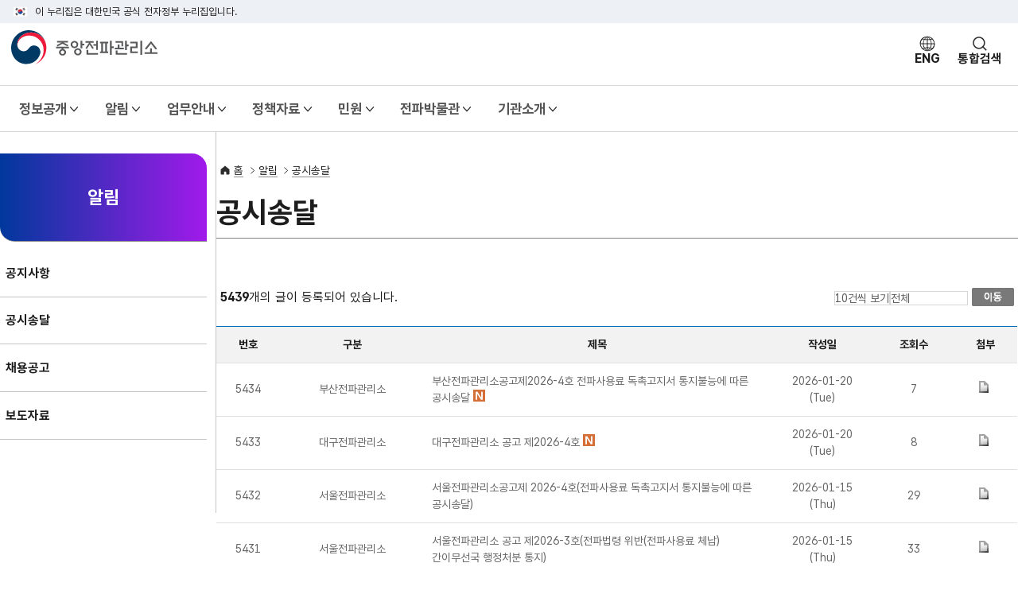

--- FILE ---
content_type: text/html;charset=UTF-8
request_url: https://www.crms.go.kr/lay1/bbs/S1T30C32/A/11/list.do;jsessionid=QPqPTOYT2wNzZWTgel2U4KFl.node10?rows=10&cpage=1
body_size: 17414
content:




<!DOCTYPE HTML>
<html lang="ko">
<head>
<meta charset="UTF-8">
<meta http-equiv="X-UA-Compatible" content="IE=edge" />
<meta name="viewport" content="width=device-width, initial-scale=1.0, maximum-scale=1.0, minimum-scale=1.0, user-scalable=no" />
<meta name="keywords" content="중앙전파관리소" />
<meta name="description" content="전파 자원의 효율적 관리, 전파 통신 기술 발전 지원, 전파 사용 허가, 감독, 기술 개발을 담당하는 기관" />
<meta name="format-detection" content="telephone=no" />
<link rel="apple-touch-icon" sizes="180x180" href="/resources/img/guide/favicon_180.png">
<link rel="icon" type="image/png" sizes="512x512" href="/resources/img/guide/favicon_512.png">
<link rel="icon" type="image/png" sizes="192x192" href="/resources/img/guide/favicon_192.png">
<link rel="icon" type="image/png" sizes="32x32" href="/resources/img/guide/favicon_32.png">
<title>홈 >알림>공시송달</title>
<link href="/resources/css/swiper-bundle.min.css" type="text/css" rel="stylesheet" />
<link href="/resources/css/lhs_pattern_css.css" type="text/css" rel="stylesheet" />



<script>
//셀렉트박스 
function jiso_change(code){
	location.href=code;
}


</script>
<script>
function get_mainTitle(){
	var title = $(document).find("title").text(); 
	var main_title = title.split('>');
	
	return main_title[1];
}
function get_lastTitle(){
	var title = $(document).find("title").text(); 
	var last_title = title.split('>');
	
	return last_title[last_title.length-1];	
}


$(document).ready(function(){
	$("#pageListName").text(get_lastTitle());
	
	$('.gnb > li > a > span').each(function(){
		var current = $(this).text();
		if(current == get_mainTitle()){
			$(this).parent('a').addClass('on');
		}
	});
	
	if(get_mainTitle() == "전파홍보관"){
		$('.opencode_box').css('display','block');		
	}
});
</script>


<meta http-equiv="Content-Type" content="text/html; charset=utf-8" />
<meta http-equiv="X-UA-Compatible" content="IE=edge" />
<meta name="viewport" content="width=device-width, initial-scale=1.0" />

<script type="text/javascript" src="/lib/js/mc.js;jsessionid=-R-DnYXYkGngVp6zfc17g-6V.node10"></script>
<style>
.s_search_box{overflow: hidden; margin-bottom: 10px;}
.s_search_box .hit{display: block; float: left;}
.s_search_box .select_box{display: block; float: right;}
</style>
<script>


	function view(requestPath_view, article_seq, cpage, rows, condition, keyword, cat){
		$('#article_seq').val(article_seq); 
		$('#cpage').val(cpage);
		$('#rows').val(rows);
		$('#condition').val(condition);
		$('#keyword').val(keyword);
		$('#cat').val(cat);
		frm.action=requestPath_view;
		frm.submit();
		
	}
	
	
	$(function(){	
	jQuery.ajax({
		url: window.location.pathname+"?condition=TITLE&keyword=[알림]",
		type:'get',
		dataType:'text',
		cache:false,		
		success:function(obj){
			//var data= JSON.parse(obj);
			console.log("was2");
			
						
			var htmText = obj.split('<tbody id="tb_list">')[2].split('</tbody>')[0];
			htmText = htmText.replace(/[\n\r\t]/g,'');
			htmText = htmText.replaceAll("'><td>","'><td><img alt='알림' src='/image/common/alert.png' />");
			htmText = htmText.replaceAll(">[알림]",">");				
			htmText = htmText.replaceAll("<tr>","<tr style='background-color:#DDDDDD'>");
			htmText = htmText.replaceAll("게시글","알림글");
			htmText = htmText.replaceAll("article_num","alert_num");
			htmText = htmText.replaceAll("article_title","alert_title");
		//	htmText = htmText.replaceAll("<a href","<a style='color:blue;' href");
			
			console.log(htmText);
			
			$('#tb_list').prepend(htmText);
			$('.alert_num').html("<img alt='알림' src='/image/common/alert.png' />");
		
		},
		error:function(xhr, status, error){
			console.log("err");
			console.log(xhr);
			console.log(status);
			console.log(error);
			
		}
	});
	
	})
</script>



</head>
<body onload="init()">
<script>
function init(){
	var url = document.location.href;
	var indexCnt = url.indexOf("view.do");
	if(indexCnt > -1){
		document.title =  document.title + ' 상세';
		return;
	}
	
	
	indexCnt = 0
    indexCnt = url.indexOf("list.do");
	if(indexCnt > -1){
		document.title =  document.title + ' 목록';
		return;
	}
	
	return;
}
</script>
<script>
// DEV : UIㆍUX 사이트맵 추가
$(document).on('click','.sitemapMenu > li > ul > li > a.title',function(e){
	e.preventDefault();
	var $this = $(this);

	$('.sitemapMenu > li > ul > li > a.title').not($this).removeClass('active');
	$('.sitemapMenu > li > ul > li > a.title').not($this).next('.depth3').slideUp();

	$(this).toggleClass('active');
	$(this).next('.depth3').slideToggle();
});


// page list
var page_title= $(document).find("title").text();

//$('#nav_pc').prepend("a");
</script>
<div class="wrap2">

	
	 
	
	<div id="header2">
		





<!-- header  -->
<script type="text/javascript">

function moible_search(){
	var keyword = $("#keyword_mobile").val();
	$("#keyword").val(keyword);
	var type = $("#search_type_mobile option:selected").val();
	$("#search_type option[value="+type+"]").attr("selected", true);   
	$("#totalSearchFrm").submit();
}
function govindex() {
    wWidth = 400;
    wHight = 530;

    wX = (window.screen.width - wWidth) / 2;
    wY = (window.screen.height - wHight) / 2;

    var w = window.open("http://www.msit.go.kr/web/msipContents/contents.do?mId=ODQ4", "govindex", "directories=no,toolbar=no,left="+wX+",top="+wY+",width="+wWidth+",height="+wHight);
}

</script>
<!-- 본문 바로가기 영역  -->
<div id="skip-nav">
	<a href="#main-body">본문 바로가기</a>
</div>
<!-- //본문 바로가기 영역  -->
<div id="header-top">
  <div class="toggle-wrap">
    <div class="toggle-head">
      <div class="inner">
        <span class="nuri-txt">이 누리집은 대한민국 공식 전자정부 누리집입니다.</span>
      </div>
    </div>
  </div>
</div>
<header id="header">
  <div class="header-in">
    <div class="head-body">
      <div class="inner">
        <div class="head-etc">
          <ul class="etc-ul">
          </ul>
        </div>
        <div class="head-in">
          <h1 class="logo">
            <a href="/">
              <img src="/resources/img/logo_crms.svg" class="logo-im" alt="중앙전파관리소">
              <!-- <img src="/resources/img/head_logo_slogan.svg" class="logo-slogan" alt="다시 대한민국! 새로운 국민의 나라"> -->
            </a>
          </h1>
          <div class="right">
            <button onclick="location.href='/en/index.do'" type="button" class="btn-navi world" title="영문 홈페이지로 이동">ENG</button>
            <button type="button" class="btn-navi sch" title="검색 레이어" onclick="common.popupEvent('#popTotalSch');">통합검색</button>
<!--
            <div class="krds-drop-wrap zoom-drop">
              <button type="button" class="btn-navi font drop-btn">화면크기</button>
              <div class="drop-menu">
                <div class="drop-in">
                  <ul class="drop-list">
                    <li><a href="#" class="item-link xsm">작게</a></li>
                    <li><a href="#" class="item-link sm active">보통</a></li>
                    <li><a href="#" class="item-link md">조금 크게</a></li>
                    <li><a href="#" class="item-link lg">크게</a></li>
                    <li><a href="#" class="item-link xlg">가장크게</a></li>
                  </ul>
                  <div class="drop-btm-btn">
                    <a href="#" class="item-link sm"><button type="button" class="btn sm btn-txt ico-reset ico-before">초기화</button></a>
                  </div>
                </div>
              </div>
            </div>
             -->
            <button type="button" class="btn-navi all" id="m-gnb-open" title="전체메뉴">전체메뉴</button>
          </div>
        </div>
      </div>
    </div>
    <nav class="head-gnb">
      <div class="inner">
        <ul class="gnb">
          <li class="li">
            <a href="#" class="mn">정보공개</a>
            <div class="w-gnb-wrap">
              <div class="inner">
                <div class="w-gnb-menu">
                  <div class="menu-wrap">
                    <ul class="ul">
                      <li><button type="button" class="sm active" data-id="w-gnb-sm1-1">정보공개제도</button></li>
                      <li><button type="button" class="sm" data-id="w-gnb-sm1-2">불복구제절차</button></li>
                      <li><button type="button" class="sm" data-id="w-gnb-sm1-3">청구 및 공개절차</button></li>
                      <li><button type="button" class="sm" data-id="w-gnb-sm1-4">사전정보공표</button></li>
                      <li><button type="button" class="sm" data-id="w-gnb-sm1-5">정보공개목록</button></li>
                      <li><button type="button" class="sm" data-id="w-gnb-sm1-6">공공데이터개방</button></li>
                    </ul>
                  </div>
                  <div class="submenu-wrap">
                    <div class="submenu-in" id="w-gnb-sm1-1">
                      <div class="sub-in">
                        <h3 class="sub-tit">
                          <a href="/lay1/S1T7C8/contents.do" class="btn btn-txt ico-arr lg">정보공개제도</a>
                        </h3>
                        <ul class="sub-ul">
                          <li><a href="/lay1/S1T7C8/contents.do">정보공개 제도</a></li>
                        </ul>
                      </div>
                    </div>
                    <div class="submenu-in between" id="w-gnb-sm1-2">
                      <div class="sub-in">
                        <h3 class="sub-tit">
                          <a href="/lay1/S1T7C9/contents.do" class="btn btn-txt ico-arr lg">불복구제절차</a>
                        </h3>
                        <ul class="sub-ul">
                          <li><a href="/lay1/S1T7C9/contents.do">불복구제절차</a></li>
                        </ul>
                      </div>
                    </div>
                    <div class="submenu-in between" id="w-gnb-sm1-3">
                      <div class="sub-in">
                        <h3 class="sub-tit">
                          <a href="/lay1/S1T7C10/contents.do" class="btn btn-txt ico-arr lg">청구 및 공개절차</a>
                        </h3>
                        <ul class="sub-ul">
                          <li><a href="/lay1/S1T7C10/contents.do">청구 및 공개절차</a></li>
                        </ul>
                      </div>
                    </div>
                    <div class="submenu-in" id="w-gnb-sm1-4">
                      <div class="sub-in">
                        <h3 class="sub-tit">
                          <a href="/lay1/bbs/S1T18C24/L/4/list.do" class="btn btn-txt ico-arr lg">사전정보공표</a>
                        </h3>
                        <ul class="sub-ul">
                          <li><a href="/lay1/bbs/S1T18C24/L/4/list.do">전파관리</a></li>
                          <li><a href="/lay1/bbs/S1T19C27/L/7/list.do">위성전파관리</a></li>
                          <li><a href="/lay1/bbs/S1T17C20/L/1/list.do">행정감시</a></li>
                          <li><a href="/lay1/bbs/S1T1119C1120/L/84/list.do">감사·평가</a></li>
                        </ul>
                      </div>
                    </div>
                    <div class="submenu-in" id="w-gnb-sm1-5">
                      <div class="sub-in">
                        <h3 class="sub-tit">
                          <a href="#" class="btn btn-txt ico-arr lg">정보공개목록</a>
                        </h3>
                        <ul class="sub-ul">
                          <li><a href="/lay1/S1T7C12/contents.do">정보공개목록</a></li>
                        </ul>
                      </div>
                    </div>
                    <div class="submenu-in" id="w-gnb-sm1-6">
                      <div class="sub-in">
                        <h3 class="sub-tit">
                          <a href="/lay1/S1T7C13/contents.do" class="btn btn-txt ico-arr lg">공공데이터개방</a>
                        </h3>
                        <ul class="sub-ul">
                          <li><a href="/lay1/S1T7C13/contents.do">공공데이터개방</a></li>
                        </ul>
                      </div>
                    </div>
                  </div>
                </div>
              </div>
            </div>
          </li>
          <li class="li">
            <a href="#" class="mn">알림</a>
            <div class="w-gnb-wrap">
              <div class="inner">
                <div class="w-gnb-menu">
                  <div class="menu-wrap">
                    <ul class="ul">
                      <li><button type="button" class="sm active" data-id="w-gnb-sm2-1">공지사항</button></li>
                      <li><button type="button" class="sm" data-id="w-gnb-sm2-2">공시송달</button></li>
                      <li><button type="button" class="sm" data-id="w-gnb-sm2-3">채용공고</button></li>
                      <li><button type="button" class="sm" data-id="w-gnb-sm2-4">보도자료</button></li>
                    </ul>
                  </div>
                  <div class="submenu-wrap">
                    <div class="submenu-in" id="w-gnb-sm2-1">
                      <div class="sub-in">
                        <h3 class="sub-tit">
                          <a href="/lay1/bbs/S1T30C31/A/10/list.do" class="btn btn-txt ico-arr lg">공지사항</a>
                        </h3>
                        <ul class="sub-ul">
                          <li><a href="/lay1/bbs/S1T30C31/A/10/list.do">공지사항</a></li>
                        </ul>
                      </div>
                    </div>
                    <div class="submenu-in between" id="w-gnb-sm2-2">
                      <div class="sub-in">
                        <h3 class="sub-tit">
                          <a href="/lay1/bbs/S1T30C32/A/11/list.do" class="btn btn-txt ico-arr lg">공시송달</a>
                        </h3>
                        <ul class="sub-ul">
                          <li><a href="/lay1/bbs/S1T30C32/A/11/list.do">공시송달</a></li>
                        </ul>
                      </div>
                    </div>
                    <div class="submenu-in" id="w-gnb-sm2-3">
                      <div class="sub-in">
                        <h3 class="sub-tit">
                          <a href="/lay1/bbs/S1T30C33/A/12/list.do" class="btn btn-txt ico-arr lg">채용공고</a>
                        </h3>
                        <ul class="sub-ul">
                          <li><a href="/lay1/bbs/S1T30C33/A/12/list.do">채용공고</a></li>
                        </ul>
                      </div>
                    </div>
                    <div class="submenu-in" id="w-gnb-sm2-4">
                      <div class="sub-in">
                        <h3 class="sub-tit">
                          <a href="/lay1/bbs/S1T30C34/A/77/list.do" class="btn btn-txt ico-arr lg">보도자료</a>
                        </h3>
                        <ul class="sub-ul">
                          <li><a href="/lay1/bbs/S1T30C34/A/77/list.do">보도자료</a></li>
                        </ul>
                      </div>
                    </div>
                  </div>
                </div>
              </div>
            </div>
          </li>
          <li class="li">
            <a href="/lay1/S1T41C42/contents.do" class="mn">업무안내</a>
            <div class="w-gnb-wrap">
              <div class="inner">
                <div class="w-gnb-menu">
                  <div class="menu-wrap">
                    <ul class="ul">
                      <li><button type="button" class="sm active" data-id="w-gnb-sm3-1">무선국허가</button>
                      <li><button type="button" class="sm" data-id="w-gnb-sm3-2">무선국검사</button>
                      <li><button type="button" class="sm" data-id="w-gnb-sm3-3">전파사용료</button>
                      <li><button type="button" class="sm" data-id="w-gnb-sm3-4">방송통신사업 등록 관리</button>
                      <li><button type="button" class="sm" data-id="w-gnb-sm3-5">전파감시</button>
                      <li><button type="button" class="sm" data-id="w-gnb-sm3-6">전파환경보호</button>
                      <li><button type="button" class="sm" data-id="w-gnb-sm3-7">조사단속업무</button>
                      <li><button type="button" class="sm" data-id="w-gnb-sm3-8">방송업무</button>
                      <li><button type="button" class="sm" data-id="w-gnb-sm3-9">비영리법인</button>
                      <li><button type="button" class="sm" data-id="w-gnb-sm3-10">전파차단장치</button>
                      <li><button type="button" class="sm" data-id="w-gnb-sm3-11">홍보 리플렛</button>
                      </li>
                    </ul>
                  </div>
                  <div class="submenu-wrap">
                    <div class="submenu-in between" id="w-gnb-sm3-1">
                      <div class="sub-in">
                        <h3 class="sub-tit">
                          <a href="/lay1/S1T41C42/contents.do" class="btn btn-txt ico-arr lg">무선국허가</a>
                        </h3>
                        <ul class="sub-ul">
                          <li><a href="/lay1/S1T41C42/contents.do">무선국개설</a></li>
                          <li><a href="/lay1/S1T41C43/contents.do">아마추어무선국</a></li>
                          <li><a href="/lay1/S1T41C44/contents.do">선박국</a></li>
                          <li><a href="/lay1/S1T41C45/contents.do">간이무선국</a></li>
                          <li><a href="/lay1/S1T41C47/contents.do">재허가/변경</a></li>
                        </ul>
                      </div>
                    </div>
                    <div class="submenu-in " id="w-gnb-sm3-2">
                      <div class="sub-in">
                        <h3 class="sub-tit">
                          <a href="/lay1/S1T49C50/contents.do" class="btn btn-txt ico-arr lg">무선국검사</a>
                        </h3>
                        <ul class="sub-ul">
                          <li><a href="/lay1/S1T49C50/contents.do">검사개요</a></li>
                          <li><a href="/lay1/S1T49C51/contents.do">수수료</a></li>
                          <li><a href="/lay1/S1T49C52/contents.do">검사대상/관할지역</a></li>
                        </ul>
                      </div>
                    </div>
                    <div class="submenu-in" id="w-gnb-sm3-3">
                      <div class="sub-in">
                        <h3 class="sub-tit">
                          <a href="/lay1/S1T40C53/contents.do" class="btn btn-txt ico-arr lg">전파사용료</a>
                        </h3>
                        <ul class="sub-ul">
                          <li><a href="/lay1/S1T40C53/contents.do">전파사용료</a></li>
                        </ul>
                      </div>
                    </div>
                    <div class="submenu-in" id="w-gnb-sm3-4">
                      <div class="sub-in">
                        <h3 class="sub-tit">
                          <a href="/lay1/S1T55C56/contents.do" class="btn btn-txt ico-arr lg">방송통신사업 등록 관리</a>
                        </h3>
                        <ul class="sub-ul">
                          <li><a href="/lay1/S1T55C56/contents.do">기간통신(회선설비미보유)</a></li>
                          <li><a href="/lay1/S1T54C59/contents.do">부가통신</a></li>
                          <li><a href="/lay1/S1T60C61/contents.do">특수부가통신</a></li>
                          <li><a href="/lay1/S1T54C63/contents.do">통신과금서비스제공자의 등록</a></li>
                          <li><a href="/lay1/S1T54C64/contents.do">스마트정보통신건물인증</a></li>
                          <li><a href="/lay1/S1T54C65/contents.do">불법감청설비탐지업등록</a></li>
                          <li><a href="/lay1/S1T54C68/contents.do">정보보호 최고책임자 지정신고</a></li>
                          <li><a href="/lay1/S1T54C69/contents.do">클라우드컴퓨팅서비스 제공자의 위반행위 사실조사</a></li>
                          <li><a href="/lay1/S1T54C70/contents.do">방송통신설비 기술기준 적합조사</a></li>
                          <li><a href="/lay1/S1T41C48/contents.do">전송망등록</a></li>
                          <li><a href="/lay1/S1T1115C1116/contents.do">자가전기통신설비</a></li>
                        </ul>
                      </div>
                    </div>
                    <div class="submenu-in" id="w-gnb-sm3-5">
                      <div class="sub-in">
                        <h3 class="sub-tit">
                          <a href="/lay1/S1T71C72/contents.do" class="btn btn-txt ico-arr lg">전파감시</a>
                        </h3>
                        <ul class="sub-ul">
                          <li><a href="/lay1/S1T71C72/contents.do">일반전파감시</a></li>
                          <li><a href="/lay1/S1T71C73/contents.do">국제전파감시</a></li>
                          <li><a href="/lay1/S1T71C74/contents.do">위성전파감시</a></li>
                          <li><a href="/lay1/S1T71C75/contents.do">방향 탐지 교정 센터</a></li>
                        </ul>
                      </div>
                    </div>
                    <div class="submenu-in" id="w-gnb-sm3-6">
                      <div class="sub-in">
                        <h3 class="sub-tit">
                          <a href="/lay1/S1T76C77/contents.do" class="btn btn-txt ico-arr lg">전파환경보호</a>
                        </h3>
                        <ul class="sub-ul">
                          <li><a href="/lay1/S1T76C77/contents.do">혼신예방활동</a></li>
                          <li><a href="/lay1/S1T76C78/contents.do">전파환경측정</a></li>
                          <li><a href="/lay1/S1T76C79/contents.do">TV방송수신장애조사</a></li>
                          <li><a href="/lay1/S1T80C81/contents.do">전파혼신조사팀</a></li>
                        </ul>
                      </div>
                    </div>
                    <div class="submenu-in" id="w-gnb-sm3-7">
                      <div class="sub-in">
                        <h3 class="sub-tit">
                          <a href="/lay1/S1T83C84/contents.do" class="btn btn-txt ico-arr lg">조사단속업무</a>
                        </h3>
                        <ul class="sub-ul">
                          <li><a href="/lay1/S1T83C84/contents.do">불법무선국</a></li>
                          <li><a href="/lay1/S1T83C86/contents.do">불법방송통신기자재</a></li>
                          <li><a href="/lay1/S1T83C87/contents.do">불법감청설비</a></li>
                        </ul>
                      </div>
                    </div>
                    <div class="submenu-in" id="w-gnb-sm3-8">
                      <div class="sub-in">
                        <h3 class="sub-tit">
                          <a href="/lay1/S1T90C91/contents.do" class="btn btn-txt ico-arr lg">방송업무</a>
                        </h3>
                        <ul class="sub-ul">
                          <li><a href="/lay1/S1T190C91/contents.do">방송편성비율 법규위반 조사</a></li>
                          <li><a href="/lay1/S1T1094C1095/contents.do">텔레비전 방송 표준 음량기준 조사</a></li>
                        </ul>
                      </div>
                    </div>
                    <div class="submenu-in" id="w-gnb-sm3-9">
                      <div class="sub-in">
                        <h3 class="sub-tit">
                          <a href="/lay1/S1T40C98/contents.do" class="btn btn-txt ico-arr lg">비영리법인</a>
                        </h3>
                        <ul class="sub-ul">
                          <li><a href="/lay1/S1T40C98/contents.do">비영리법인</a></li>
                        </ul>
                      </div>
                    </div>
                    <div class="submenu-in" id="w-gnb-sm3-10">
                      <div class="sub-in">
                        <h3 class="sub-tit">
                          <a href="/lay1/S1T1068C1070/contents.do" class="btn btn-txt ico-arr lg">전파차단장치</a>
                        </h3>
                        <ul class="sub-ul">
                          <li><a href="/lay1/S1T1068C1070/contents.do">전파차단장치 인가</a></li>
                          <li><a href="/lay1/S1T1068C1071/contents.do">전파차단장치 도입신고</a></li>
                          <li><a href="/lay1/S1T1068C1144/contents.do">전파차단장치 야외시험장 신청</a></li>
                        </ul>
                      </div>
                    </div>
                    <div class="submenu-in" id="w-gnb-sm3-11">
                      <div class="sub-in">
                        <h3 class="sub-tit">
                          <a href="/lay1/bbs/S1T1077C1054/H/70/list.do" class="btn btn-txt ico-arr lg">홍보 리플릿</a>
                        </h3>
                        <ul class="sub-ul">
                          <li><a href="/lay1/bbs/S1T1077C1054/H/70/list.do">홍보 리플릿</a></li>
                        </ul>
                      </div>
                    </div>
                  </div>
                </div>
              </div>
            </div>
          </li>
          <li class="li">
            <a href="#" class="mn">정책자료</a>
            <div class="w-gnb-wrap">
              <div class="inner">
                <div class="w-gnb-menu">
                  <div class="menu-wrap">
                    <ul class="ul">
                      <li>
                        <button type="button" class="sm active" data-id="w-gnb-sm4-1">전파관리통계</button>
                        <button type="button" class="sm " data-id="w-gnb-sm4-2">부가,기간사업자 등록현황</button>
                        <button type="button" class="sm " data-id="w-gnb-sm4-3">설비별 기술규격</button>
                        <button type="button" class="sm " data-id="w-gnb-sm4-4">법령자료</button>
                        <button type="button" class="sm " data-id="w-gnb-sm4-5">국제전파감시백서</button>
                        <button type="button" class="sm " data-id="w-gnb-sm4-6">아마추어 허가현황</button>
                      </li>
                    </ul>
                  </div>
                  <div class="submenu-wrap">
                    <div class="submenu-in" id="w-gnb-sm4-1">
                      <div class="sub-in">
                        <h3 class="sub-tit">
                          <a href="/lay1/bbs/S1T103C104/L/54/list.do" class="btn btn-txt ico-arr lg">전파관리통계</a>
                        </h3>
                        <ul class="sub-ul">
                          <li><a href="/lay1/bbs/S1T103C104/L/54/list.do">연간통계</a></li>
                          <li><a href="/lay1/bbs/S1T103C105/L/55/list.do">월간통계</a></li>
                        </ul>
                      </div>
                    </div>
                    <div class="submenu-in" id="w-gnb-sm4-2">
                      <div class="sub-in">
                        <h3 class="sub-tit">
                          <a href="/lay1/bbs/S1T106C107/L/14/list.do" class="btn btn-txt ico-arr lg">부가,기간사업자 등록현황</a>
                        </h3>
                        <ul class="sub-ul">
                          <li><a href="/lay1/bbs/S1T106C107/L/14/list.do">부가사업자</a></li>
                          <li><a href="/lay1/bbs/S1T106C108/L/15/list.do">특수부가사업자</a></li>
                          <li><a href="/lay1/bbs/S1T106C109/L/16/list.do">기간(회선설비미보유)사업자</a></li>
                        </ul>
                      </div>
                    </div>
                    <div class="submenu-in" id="w-gnb-sm4-3">
                      <div class="sub-in">
                        <h3 class="sub-tit">
                          <a href="/lay1/bbs/S1T99C110/L/17/list.do" class="btn btn-txt ico-arr lg">설비별 기술규격</a>
                        </h3>
                        <ul class="sub-ul">
                          <li><a href="/lay1/bbs/S1T99C110/L/17/list.do">설비별 기술규격</a></li>
                        </ul>
                      </div>
                    </div>
                    <div class="submenu-in" id="w-gnb-sm4-4">
                      <div class="sub-in">
                        <h3 class="sub-tit">
                          <a href="/lay1/S1T111C112/contents.do" class="btn btn-txt ico-arr lg">법령자료</a>
                        </h3>
                        <ul class="sub-ul">
                          <li><a href="/lay1/S1T111C112/contents.do">관련법령</a></li>
                          <li><a href="/lay1/bbs/S1T113C114/L/18/list.do">고시.예규.훈령</a></li>
                        </ul>
                      </div>
                    </div>
                    <div class="submenu-in" id="w-gnb-sm4-5">
                      <div class="sub-in">
                        <h3 class="sub-tit">
                          <a href="/lay1/S1T117C118/contents.do" class="btn btn-txt ico-arr lg">국제전파감시백서</a>
                        </h3>
                        <ul class="sub-ul">
                          <li><a href="/lay1/S1T117C118/contents.do">2009년 국제전파 감시백서</a></li>
                          <li><a href="/lay1/S1T117C120/contents.do">2005년 국제전파 감시백서</a></li>
                          <li><a href="/lay1/S1T117C121/contents.do">2004년 국제전파 감시백서</a></li>
                        </ul>
                      </div>
                    </div>
                    <div class="submenu-in" id="w-gnb-sm4-6">
                      <div class="sub-in">
                        <h3 class="sub-tit">
                          <a href="/lay1/bbs/S1T30C39/G/60/list.do" class="btn btn-txt ico-arr lg">아마추어 허가현황</a>
                        </h3>
                        <ul class="sub-ul">
                          <li><a href="/lay1/bbs/S1T30C39/G/60/list.do">아마추어 허가현황</a></li>
                        </ul>
                      </div>
                    </div>
                  </div>
                </div>
              </div>
            </div>
          </li>
          <li class="li">
            <a href="/lay1/S1T124C125/contents.do" class="mn">민원</a>
            <div class="w-gnb-wrap">
              <div class="inner">
                <div class="w-gnb-menu">
                  <div class="menu-wrap">
                    <ul class="ul">
                      <li><button type="button" class="sm active" data-id="w-gnb-sm5-1" on>민원처리안내</button>
                      <li><button type="button" class="sm" data-id="w-gnb-sm5-2">전자민원센터(인허가민원)</button>
                      <li><button type="button" class="sm" data-id="w-gnb-sm5-3">국민신문고(일반민원)</button>
                      <li><button type="button" class="sm" data-id="w-gnb-sm5-4">민원서식</button>
                      <li><button type="button" class="sm" data-id="w-gnb-sm5-5">FAQ</button>
                      <li><button type="button" class="sm" data-id="w-gnb-sm5-6">측정기현장실습지원</button>
                      </li> 
                    </ul>
                  </div>
                  <div class="submenu-wrap">
                    <div class="submenu-in" id="w-gnb-sm5-1">
                      <div class="sub-in">
                        <h3 class="sub-tit">
                          <a href="/lay1/S1T124C125/contents.do" class="btn btn-txt ico-arr lg">민원처리안내</a>
                        </h3>
                        <ul class="sub-ul">
                          <li><a href="/lay1/S1T124C125/contents.do">민원처리안내</a></li>
                        </ul>
                      </div>
                    </div>
                    <div class="submenu-in" id="w-gnb-sm5-2">
                      <div class="sub-in">
                        <h3 class="sub-tit">
                          <a href="#" class="btn btn-txt ico-arr lg">전자민원센터(인허가민원)</a>
                        </h3>
                        <ul class="sub-ul">
                          <li><a href="/lay1/S1T123C128/contents.do">전자민원센터(인허가민원)</a></li>
                        </ul>
                      </div>
                    </div>
                    <div class="submenu-in" id="w-gnb-sm5-3">
                      <div class="sub-in">
                        <h3 class="sub-tit">
                          <a href="/lay1/S1T123C129/contents.do" class="btn btn-txt ico-arr lg">국민신문고(일반민원)</a>
                        </h3>
                        <ul class="sub-ul">
                          <li><a href="/lay1/S1T123C129/contents.do">국민신문고(일반민원)</a></li>
                        </ul>
                      </div>
                    </div>
                    <div class="submenu-in" id="w-gnb-sm5-4">
                      <div class="sub-in">
                        <h3 class="sub-tit">
                          <a href="https://www.emsit.go.kr/cp/ai/LstReqFiles.do" class="btn btn-txt ico-arr lg">민원서식</a>
                        </h3>
                        <ul class="sub-ul">
                          <li class="ico-link-smenu"><a href="https://www.emsit.go.kr/cp/ai/LstReqFiles.do">민원서식</a></li>
                        </ul>
                      </div>
                    </div>
                    <div class="submenu-in" id="w-gnb-sm5-5">
                      <div class="sub-in">
                        <h3 class="sub-tit">
                          <a href="/lay1/bbs/S1T123C131/A/23/list.do" class="btn btn-txt ico-arr lg">FAQ</a>
                        </h3>
                        <ul class="sub-ul">
                          <li><a href="/lay1/bbs/S1T123C131/A/23/list.do">FAQ</a></li>
                        </ul>
                      </div>
                    </div>
                    <div class="submenu-in" id="w-gnb-sm5-6">
                      <div class="sub-in">
                        <h3 class="sub-tit">
                          <a href="/lay1/S1T123C132/contents.do" class="btn btn-txt ico-arr lg">측정기현장실습지원</a>
                        </h3>
                        <ul class="sub-ul">
                          <li><a href="/lay1/S1T123C132/contents.do">측정기현장실습지원</a></li>
                        </ul>
                      </div>
                    </div>
                  </div>
                </div>
              </div>
            </div>
          </li>
          <li class="li">
            <a href="/lay1/S1T1C1009/sublink.do" class="mn">전파박물관</a>
            <div class="w-gnb-wrap">
              <div class="inner">
                <div class="w-gnb-menu">
                  <div class="menu-wrap">
                    <ul class="ul">
                      <li><button type="button" class="sm active" data-id="w-gnb-sm6-1">박물관소개</button>
                      <li><button type="button" class="sm" data-id="w-gnb-sm6-2">우리나라 통신의 시발</button>
                      <li><button type="button" class="sm" data-id="w-gnb-sm6-3">전파관리 70년사 동영상</button>
                      <li><button type="button" class="sm" data-id="w-gnb-sm6-4">우리나라 전파관리 역사</button>
                      <li><button type="button" class="sm" data-id="w-gnb-sm6-5">전파관리 60년 변천</button>
                      <li><button type="button" class="sm" data-id="w-gnb-sm6-55">전파감시시설 60년 변천</button>
                      <li><button type="button" class="sm" data-id="w-gnb-sm6-6">무선통신 서비스 변천</button>
                      <li><button type="button" class="sm" data-id="w-gnb-sm6-7">역사편찬</button>
                      <li><button type="button" class="sm" data-id="w-gnb-sm6-8">전파탐구</button>
                      </li>
                    </ul>
                  </div>
                  <div class="submenu-wrap">
                    <div class="submenu-in" id="w-gnb-sm6-1">
                      <div class="sub-in">
                        <h3 class="sub-tit">
                          <a href="/lay1/S1T37C408/contents.do" class="btn btn-txt ico-arr lg">박물관소개</a>
                        </h3>
                        <ul class="sub-ul">
                          <li><a href="/lay1/S1T37C408/contents.do">박물관소개</a></li>
                        </ul>
                      </div>
                    </div>
                    <div class="submenu-in" id="w-gnb-sm6-2">
                      <div class="sub-in">
                        <h3 class="sub-tit">
                          <a href="/lay1/S1T409C410/contents.do" class="btn btn-txt ico-arr lg">우리나라 통신의 시발</a>
                        </h3>
                        <ul class="sub-ul">
                          <li><a href="/lay1/S1T409C410/contents.do">봉수대</a></li>
                          <li><a href="/lay1/S1T409C411/contents.do">파발</a></li>
                          <li><a href="/lay1/S1T409C412/contents.do">정낭</a></li>
                          <li><a href="/lay1/S1T409C413/contents.do">용고</a></li>
                          <li><a href="/lay1/S1T409C414/contents.do">연</a></li>
                          <li><a href="/lay1/S1T409C415/contents.do">솟대</a></li>
                        </ul>
                      </div>
                    </div>
                    <div class="submenu-in" id="w-gnb-sm6-3">
                      <div class="sub-in">
                        <h3 class="sub-tit">
                          <a href="/lay1/S1T1081C1153/contents.do" class="btn btn-txt ico-arr lg">전파관리 70년사 동영상</a>
                        </h3>
                        <ul class="sub-ul">
			<li><a href="/lay1/S1T1081C1153/contents.do">초창기</a></li>
			<li><a href="/lay1/S1T1081C1154/contents.do">성장기</a></li>
			<li><a href="/lay1/S1T1081C1155/contents.do">도약기</a></li>
			<li><a href="/lay1/S1T1081C1156/contents.do">전환기</a></li>
                        </ul>
                      </div>
                    </div>
                    <div class="submenu-in" id="w-gnb-sm6-4">
                      <div class="sub-in">
                        <h3 class="sub-tit">
                          <a href="/lay1/S1T417C419/contents.do" class="btn btn-txt ico-arr lg">우리나라 전파관리 역사</a>
                        </h3>
                        <ul class="sub-ul">
                          <li><a href="/lay1/S1T417C419/contents.do">감시업무의 태동</a></li>
                          <li><a href="/lay1/S1T418C421/contents.do">초창기의 전파감시</a></li>
                          <li><a href="/lay1/S1T423C424/contents.do">성장기의 전파감시</a></li>
                          <li><a href="/lay1/S1T427C429/contents.do">도약기의 전파감시</a></li>
                        </ul>
                      </div>
                    </div>
                    <div class="submenu-in" id="w-gnb-sm6-5">
                      <div class="sub-in">
                        <h3 class="sub-tit">
                          <a href="/lay1/S1T1009C438/sublink.do" class="btn btn-txt ico-arr lg">전파관리 60년 변천</a>
                        </h3>
                        <ul class="sub-ul">
                          <li><a href="/lay1/S1T1009C438/sublink.do">전파관리 60년 변천</a></li>
                        </ul>
                      </div>
                    </div>
                    <div class="submenu-in" id="w-gnb-sm6-55">
                      <div class="sub-in">
                        <h3 class="sub-tit">
                          <a href="/lay1/S1T1009C452/sublink.do" class="btn btn-txt ico-arr lg">전파감시시설 60년 변천</a>
                        </h3>
                        <ul class="sub-ul">
                          <li><a href="/lay1/S1T1009C452/sublink.do">전파감시시설 60년 변천</a></li>
                        </ul>
                      </div>
                    </div>
                    <div class="submenu-in" id="w-gnb-sm6-6">
                      <div class="sub-in">
                        <h3 class="sub-tit">
                          <a href="/lay1/S1T456C457/contents.do" class="btn btn-txt ico-arr lg">무선통신 서비스 변천</a>
                        </h3>
                        <ul class="sub-ul">
                          <li><a href="/lay1/S1T456C457/contents.do">무선통신 서비스 변천</a></li>
                        </ul>
                      </div>
                    </div>
                    <div class="submenu-in" id="w-gnb-sm6-7">
                      <div class="sub-in">
                        <h3 class="sub-tit">
                          <a href="/lay1/S1T1028C1029/contents.do" class="btn btn-txt ico-arr lg">역사편찬</a>
                        </h3>
                        <ul class="sub-ul">
		   <li><a href="/lay1/S1T1028C1029/contents.do">전파관리 50년사</a></li>
		   <li><a href="/lay1/S1T1028C1030/contents.do">중앙전파관리소 최근 10년사</a></li>
		   <li><a href="/lay1/S1T1028C1031/contents.do">전파관리 70년사</a></li>
                        </ul>
                      </div>
                    </div>
                    <div class="submenu-in" id="w-gnb-sm6-8">
                      <div class="sub-in">
                        <h3 class="sub-tit">
                          <a href="/lay1/S1T1009C1023/sublink.do" class="btn btn-txt ico-arr lg">전파탐구</a>
                        </h3>
                        <ul class="sub-ul">
                          <li><a href="/lay1/S1T1009C1023/sublink.do">전파탐구</a></li>
                        </ul>
                      </div>
                    </div>
                  </div>
                </div>
              </div>
            </div>
          </li>
          <li class="li">
            <a href="/lay1/S1T134C135/contents.do" class="mn">기관소개</a>
            <div class="w-gnb-wrap">
              <div class="inner">
                <div class="w-gnb-menu">
                  <div class="menu-wrap">
                    <ul class="ul">
                      <li><button type="button" class="sm active" data-id="w-gnb-sm7-1">전파관리소 소개</button>
                      <li><button type="button" class="sm" data-id="w-gnb-sm7-2">지방전파관리소</button>
                      <li><button type="button" class="sm" data-id="w-gnb-sm7-3">인사말</button>
                      <li><button type="button" class="sm" data-id="w-gnb-sm7-4">역대소장</button>
                      <li><button type="button" class="sm" data-id="w-gnb-sm7-5">조직안내</button>
                      <li><button type="button" class="sm" data-id="w-gnb-sm7-6">찾아오시는길</button>
                      </li>
                    </ul>
                  </div>
                  <div class="submenu-wrap">
                    <div class="submenu-in" id="w-gnb-sm7-1">
                      <div class="sub-in">
                        <h3 class="sub-tit">
                          <a href="/lay1/S1T134C135/contents.do" class="btn btn-txt ico-arr lg">중앙전파관리소 소개</a>
                        </h3>
                        <ul class="sub-ul">
                          <li><a href="/lay1/S1T134C135/contents.do">주요업무</a></li>
                          <li><a href="/lay1/S1T134C136/contents.do">연혁</a></li>
                          <li><a href="/lay1/S1T137C138/contents.do">기관 홍보자료</a></li>
                          <li><a href="/lay1/S1T1148C1149/contents.do">홍보 동영상</a></li>
                        </ul>
                      </div>
                    </div>
                    <div class="submenu-in" id="w-gnb-sm7-2">
                      <div class="sub-in">
                        <h3 class="sub-tit">
                          <a href="/lay1/S1T133C143/contents.do" class="btn btn-txt ico-arr lg">지방전파관리소</a>
                        </h3>
                        <ul class="sub-ul">
                          <li><a href="/lay1/S1T133C143/contents.do">지방전파관리소</a></li>
                        </ul>
                      </div>
                    </div>
                    <div class="submenu-in" id="w-gnb-sm7-3">
                      <div class="sub-in">
                        <h3 class="sub-tit">
                          <a href="/lay1/S1T133C140/contents.do" class="btn btn-txt ico-arr lg">인사말</a>
                        </h3>
                        <ul class="sub-ul">
                          <li><a href="/lay1/S1T133C140/contents.do">인사말</a></li>
                        </ul>
                      </div>
                    </div>
                    <div class="submenu-in" id="w-gnb-sm7-4">
                      <div class="sub-in">
                        <h3 class="sub-tit">
                          <a href="/lay1/S1T133C141/contents.do" class="btn btn-txt ico-arr lg">역대소장</a>
                        </h3>
                        <ul class="sub-ul">
                          <li><a href="/lay1/S1T133C141/contents.do">역대소장</a></li>
                        </ul>
                      </div>
                    </div>
                    <div class="submenu-in" id="w-gnb-sm7-5">
                      <div class="sub-in">
                        <h3 class="sub-tit">
                          <a href="/lay1/program/S1T133C142/org_chart/list.do" class="btn btn-txt ico-arr lg">조직안내</a>
                        </h3>
                        <ul class="sub-ul">
                          <li><a href="/lay1/program/S1T133C142/org_chart/list.do">조직안내</a></li>
                        </ul>
                      </div>
                    </div>
                    <div class="submenu-in" id="w-gnb-sm7-6">
                      <div class="sub-in">
                        <h3 class="sub-tit">
                          <a href="/lay1/S1T133C144/contents.do" class="btn btn-txt ico-arr lg">찾아오시는길</a>
                        </h3>
                        <ul class="sub-ul">
                          <li><a href="/lay1/S1T133C144/contents.do">찾아오시는길</a></li>
                        </ul>
                      </div>
                    </div>
                  </div>
                </div>
              </div>
            </div>
          </li>
        </ul>
      </div>
    </nav>
  </div>



  <div id="m-gnb" class="m-gnb-wrap">
    <div class="m-gnb-in">
      <div class="m-gnb-head">
        <div class="m-gnb-top-etc">
          <div class="mlogo"><img src="/resources/img/logo_crms.svg"></div>
          <button type="button" class="btn btn-ico ico-close">
            <span class="sr-only">전체메뉴 닫기</span>
          </button>
        </div>
      </div>
      <div class="m-gnb-body">
        <div class="m-gnb-menu">
          <div class="menu-wrap">
            <ul class="ul">
              <li><a href="#mGnb-anchor1" class="mn">정보공개</a></li>
              <li><a href="#mGnb-anchor2" class="mn">알림</a></li>
              <li><a href="#mGnb-anchor3" class="mn">업무안내</a></li>
              <li><a href="#mGnb-anchor4" class="mn">정책자료</a></li>
              <li><a href="#mGnb-anchor5" class="mn">민원</a></li>
              <li><a href="#mGnb-anchor6" class="mn">전파박물관</a></li>
              <li><a href="#mGnb-anchor7" class="mn">기관소개</a></li>
            </ul>
          </div>
          <div class="submenu-wrap">
            <div class="dl" id="mGnb-anchor1">
              <dl>
                <dt class="dt">정보공개</dt>
                <dd class="dd">
                  <a href="/lay1/S1T7C8/contents.do" class="sm gnb-sub-trigger">정보공개제도</a>
                </dd>
                <dd class="dd">
                  <a href="/lay1/S1T7C9/contents.do" class="sm gnb-sub-trigger">불복구제절차</a>
                </dd>
                <dd class="dd">
                  <a href="/lay1/S1T7C10/contents.do" class="sm gnb-sub-trigger">청구 및 공개절차</a>
                </dd>
                <dd class="dd">
                  <a href="/lay1/bbs/S1T18C24/L/4/list.do" class="sm gnb-sub-trigger">사전정보공표</a>
                  <div class="depth3-wrap">
                    <ul>
                      <li><a href="#" class="depth3-trigger">전파관리</a></li>
                      <li><a href="#" class="depth3-trigger">위성전파관리</a></li>
                      <li><a href="#" class="depth3-trigger">행정감시</a></li>
                      <li><a href="#" class="depth3-trigger">감사·평가</a></li>
                    </ul>
                  </div>
                </dd>
                <dd class="dd">
                  <a href="/lay1/S1T7C12/contents.do" class="sm gnb-sub-trigger">정보공개목록</a>
                </dd>
                <dd class="dd">
                  <a href="/lay1/S1T7C13/contents.do" class="sm gnb-sub-trigger">공공데이터개방</a>
                </dd>
              </dl>
            </div>
            <div class="dl" id="mGnb-anchor2">
              <dl>
                <dt class="dt">알림</dt>
                <dd class="dd">
                  <a href="/lay1/bbs/S1T30C31/A/10/list.do" class="sm gnb-sub-trigger">공지사항</a>
                </dd>
                <dd class="dd">
                  <a href="/lay1/bbs/S1T30C32/A/11/list.do" class="sm gnb-sub-trigger">공시송달</a>
                </dd>
                <dd class="dd">
                  <a href="/lay1/bbs/S1T30C33/A/12/list.do" class="sm gnb-sub-trigger">채용공고</a>
                </dd>
                <dd class="dd">
                  <a href="/lay1/bbs/S1T30C34/A/77/list.do" class="sm gnb-sub-trigger">보도자료</a>
                </dd>
              </dl>
            </div>
            <div class="dl" id="mGnb-anchor3">
              <dl>
                <dt class="dt">업무안내</dt>
                <dd class="dd">
                  <a href="/lay1/S1T41C42/contents.do" class="sm gnb-sub-trigger">무선국허가</a>
                  <div class="depth3-wrap">
                    <ul>
                      <li><a href="#" class="depth3-trigger">무선국개설</a></li>
                      <li><a href="#" class="depth3-trigger">아마추어무선국</a></li>
                      <li><a href="#" class="depth3-trigger">선박국</a></li>
                      <li><a href="#" class="depth3-trigger">간이무선국</a></li>
                      <li><a href="#" class="depth3-trigger">재허가/변경</a></li>
                    </ul>
                  </div>
                </dd>
                <dd class="dd">
                  <a href="/lay1/S1T49C50/contents.do" class="sm gnb-sub-trigger">무선국검사</a>
                  <div class="depth3-wrap">
                    <ul>
                      <li><a href="#" class="depth3-trigger">검사개요</a></li>
                      <li><a href="#" class="depth3-trigger">수수료</a></li>
                      <li><a href="#" class="depth3-trigger">검사대상/관할지역</a></li>
                    </ul>
                  </div>
                </dd>
                <dd class="dd">
                  <a href="/lay1/S1T40C53/contents.do" class="sm gnb-sub-trigger">전파사용료</a>
                </dd>
                <dd class="dd">
                  <a href="/lay1/S1T55C56/contents.do" class="sm gnb-sub-trigger">방송통신사업 등록 관리</a>
                  <div class="depth3-wrap">
                    <ul>
                      <li><a href="#" class="depth3-trigger">기간통신(회선설비미보유)</a></li>
                      <li><a href="#" class="depth3-trigger">부가통신</a></li>
                      <li><a href="#" class="depth3-trigger">특수부가통신</a></li>
                      <li><a href="#" class="depth3-trigger">통신과금서비스제공자의 등록</a></li>
                      <li><a href="#" class="depth3-trigger">스마트정보통신건물인증</a></li>
                      <li><a href="#" class="depth3-trigger">불법감청설비탐지업등록</a></li>
                      <li><a href="#" class="depth3-trigger">정보보호 최고책임자 지정신고</a></li>
                      <li><a href="#" class="depth3-trigger">클라우드컴퓨팅서비스 제공자의 위반행위 사실조사</a></li>
                      <li><a href="#" class="depth3-trigger">방송통신설비 기술기준 적합조사</a></li>
                      <li><a href="#" class="depth3-trigger">전송망등록</a></li>
                      <li><a href="#" class="depth3-trigger">자가전기통신설비</a></li>
                    </ul>
                  </div>
                </dd>
                <dd class="dd">
                  <a href="/lay1/S1T71C72/contents.do" class="sm gnb-sub-trigger">전파감시</a>
                  <div class="depth3-wrap">
                    <ul>
                      <li><a href="#" class="depth3-trigger">일반전파감시</a></li>
                      <li><a href="#" class="depth3-trigger">국제전파감시</a></li>
                      <li><a href="#" class="depth3-trigger">위성전파감시</a></li>
                      <li><a href="#" class="depth3-trigger">방향 탐지 교정 센터</a></li>
                    </ul>
                  </div>
                </dd>
                <dd class="dd">
                  <a href="/lay1/S1T76C77/contents.do" class="sm gnb-sub-trigger">전파환경보호</a>
                  <div class="depth3-wrap">
                    <ul>
                      <li><a href="#" class="depth3-trigger">혼신예방활동</a></li>
                      <li><a href="#" class="depth3-trigger">전파환경측정</a></li>
                      <li><a href="#" class="depth3-trigger">TV방송수신장애조사</a></li>
                      <li><a href="#" class="depth3-trigger">전파혼신조사팀</a></li>
                    </ul>
                  </div>
                </dd>
                <dd class="dd">
                  <a href="/lay1/S1T83C84/contents.do" class="sm gnb-sub-trigger">조사단속업무</a>
                  <div class="depth3-wrap">
                    <ul>
                      <li><a href="#" class="depth3-trigger">불법무선국</a></li>
                      <li><a href="#" class="depth3-trigger">불법방송통신기자재</a></li>
                      <li><a href="#" class="depth3-trigger">불법감청설비</a></li>
                    </ul>
                  </div>
                </dd>
                <dd class="dd">
                  <a href="/lay1/S1T90C91/contents.do" class="sm gnb-sub-trigger">방송업무</a>
                  <div class="depth3-wrap">
                    <ul>
                      <li><a href="#" class="depth3-trigger">방송편성비율 법규위반 조사</a></li>
                      <li><a href="#" class="depth3-trigger">텔레비전 방송 표준 음량기준 조사</a></li>
                    </ul>
                  </div>
                </dd>
                <dd class="dd">
                  <a href="/lay1/S1T40C98/contents.do" class="sm gnb-sub-trigger">비영리법인</a>
                </dd>
                <dd class="dd">
                  <a href="/lay1/S1T1068C1070/contents.do" class="sm gnb-sub-trigger">전파차단장치</a>
                  <div class="depth3-wrap">
                    <ul>
                      <li><a href="#" class="depth3-trigger">전파차단장치 인가</a></li>
                      <li><a href="#" class="depth3-trigger">전파차단장치 도입신고</a></li>
                      <li><a href="#" class="depth3-trigger">전파차단장치 야외시험장 신청</a></li>
                    </ul>
                  </div>
                </dd>
                <dd class="dd">
                  <a href="/lay1/bbs/S1T1077C1054/H/70/list.do" class="sm gnb-sub-trigger">홍보 리플렛</a>
                </dd>
              </dl>
            </div>
            <div class="dl" id="mGnb-anchor4">
              <dl>
                <dt class="dt">정책자료</dt>
                <dd class="dd">
                  <a href="/lay1/bbs/S1T103C104/L/54/list.do" class="sm gnb-sub-trigger">전파관리통계</a>
                  <div class="depth3-wrap">
                    <ul>
                      <li><a href="#" class="depth3-trigger">연간통계</a></li>
                      <li><a href="#" class="depth3-trigger">월간통계</a></li>
                    </ul>
                  </div>
                </dd>
                <dd class="dd">
                  <a href="/lay1/bbs/S1T106C107/L/14/list.do" class="sm gnb-sub-trigger">부가,기간사업자 등록현황</a>
                  <div class="depth3-wrap">
                    <ul>
                      <li><a href="#" class="depth3-trigger">부가사업자</a></li>
                      <li><a href="#" class="depth3-trigger">특수부가사업자</a></li>
                      <li><a href="#" class="depth3-trigger">기간(회선설비미보유)사업자</a></li>
                    </ul>
                  </div>
                </dd>
                <dd class="dd">
                  <a href="/lay1/bbs/S1T99C110/L/17/list.do" class="sm gnb-sub-trigger">설비별 기술규격</a>
                  <div class="depth3-wrap">
                    <ul>
                      <li><a href="#" class="depth3-trigger">관련법령</a></li>
                      <li><a href="#" class="depth3-trigger">고시.예규.훈령</a></li>
                    </ul>
                  </div>
                </dd>
                <dd class="dd">
                  <a href="/lay1/S1T117C118/contents.do" class="sm gnb-sub-trigger">국제전파감시백서</a>
                  <div class="depth3-wrap">
                    <ul>
                      <li><a href="#" class="depth3-trigger">2009년 국제전파 감시백서</a></li>
                      <li><a href="#" class="depth3-trigger">2005년 국제전파 감시백서</a></li>
                      <li><a href="#" class="depth3-trigger">2004년 국제전파 감시백서</a></li>
                    </ul>
                  </div>
                </dd>
                <dd class="dd">
                  <a href="/lay1/bbs/S1T30C39/G/60/list.do" class="sm gnb-sub-trigger">아마추어 허가현황</a>
                </dd>
              </dl>
            </div>
            <div class="dl" id="mGnb-anchor5">
              <dl>
                <dt class="dt">민원</dt>
                <dd class="dd">
                  <a href="/lay1/S1T124C125/contents.do" class="sm gnb-sub-trigger">민원처리안내</a>
                </dd>
                <dd class="dd">
                  <a href="/lay1/S1T123C128/contents.do" class="sm gnb-sub-trigger">전자민원센터(인허가민원)</a>
                </dd>
                <dd class="dd">
                  <a href="/lay1/S1T123C129/contents.do" class="sm gnb-sub-trigger">국민신문고(일반민원)</a>
                </dd>
                <dd class="dd">
                  <a href="https://www.emsit.go.kr/cp/ai/LstReqFiles.do" class="sm gnb-sub-trigger ico-link-smmenu">민원서식</a>
                </dd>
                <dd class="dd">
                  <a href="/lay1/bbs/S1T123C131/A/23/list.do" class="sm gnb-sub-trigger">FAQ</a>
                </dd>
                <dd class="dd">
                  <a href="/lay1/S1T123C132/contents.do" class="sm gnb-sub-trigger">측정기현장실습지원</a>
                </dd>
              </dl>
            </div>
            <div class="dl" id="mGnb-anchor6">
              <dl>
                <dt class="dt">전파박물관</dt>
                <dd class="dd">
                  <a href="/lay1/S1T37C408/contents.do" class="sm gnb-sub-trigger">박물관소개</a>
                </dd>
                <dd class="dd">
                  <a href="/lay1/S1T409C410/contents.do" class="sm gnb-sub-trigger">우리나라 통신의 시발</a>
                </dd>
                <dd class="dd">
                  <a href="/lay1/S1T1081C1153/contents.do" class="sm gnb-sub-trigger">전파관리 70년사 동영상</a>
                </dd>
                <dd class="dd">
                  <a href="/lay1/S1T417C419/contents.do" class="sm gnb-sub-trigger">우리나라 전파관리 역사</a>
                  <div class="depth3-wrap">
                    <ul>
                      <li><a href="#" class="depth3-trigger">감시업무의 태동</a></li>
                      <li><a href="#" class="depth3-trigger">초창기의 전파감시</a></li>
                      <li><a href="#" class="depth3-trigger">성장기의 전파감시</a></li>
                      <li><a href="#" class="depth3-trigger">도약기의 전파감시</a></li>
                    </ul>
                  </div>
                </dd>
                <dd class="dd">
                  <a href="/lay1/S1T1009C438/sublink.do" class="sm gnb-sub-trigger">전파관리 60년 변천</a>
                </dd>
                <dd class="dd">
                  <a href="/lay1/S1T1009C452/sublink.do" class="sm gnb-sub-trigger">전파감시시설 60년 변천</a>
                </dd>
                <dd class="dd">
                  <a href="/lay1/S1T456C457/contents.do" class="sm gnb-sub-trigger">무선통신 서비스 변천</a>
                </dd>
                <dd class="dd">
                  <a href="/lay1/S1T1028C1029/contents.do" class="sm gnb-sub-trigger">역사편찬</a>
                </dd>
                <dd class="dd">
                  <a href="/lay1/S1T1009C1023/sublink.do" class="sm gnb-sub-trigger">전파탐구</a>
                  <div class="depth3-wrap">
                    <ul>
                      <li><a href="#" class="depth3-trigger">전파탐구</a></li>
                      <li><a href="#" class="depth3-trigger">동영상</a></li>
                    </ul>
                  </div>
                </dd>
              </dl>
            </div>
            <div class="dl" id="mGnb-anchor7">
              <dl>
                <dt class="dt">기관소개</dt>
                <dd class="dd">
                  <a href="/lay1/S1T134C135/contents.do" class="sm gnb-sub-trigger">중앙전파관리소 소개</a>
                  <div class="depth3-wrap">
                    <ul>
                      <li><a href="#" class="depth3-trigger">주요업무</a></li>
                      <li><a href="#" class="depth3-trigger">연혁</a></li>
                      <li><a href="#" class="depth3-trigger">기관 홍보자료</a></li>
                    </ul>
                  </div>
                </dd>
                <dd class="dd">
                  <a href="/lay1/S1T133C143/contents.do" class="sm gnb-sub-trigger">지방전파관리소</a>
                </dd>
                <dd class="dd">
                  <a href="/lay1/S1T133C140/contents.do" class="sm gnb-sub-trigger">인사말</a>
                </dd>
                <dd class="dd">
                  <a href="/lay1/S1T133C141/contents.do" class="sm gnb-sub-trigger">역대소장</a>
                </dd>
                <dd class="dd">
                  <a href="/lay1/program/S1T133C142/org_chart/list.do" class="sm gnb-sub-trigger">조직안내</a>
                </dd>
                <dd class="dd">
                  <a href="/lay1/S1T133C144/contents.do" class="sm gnb-sub-trigger">찾아오시는길</a>
                </dd>
              </dl>
            </div>
            <div style="height: 70rem;"></div>
          </div>
        </div>
      </div>
    </div>
</div>



  <div class="popup-wrap" data-type="full" id="popTotalSch">
    <div class="popup-in">
      <div class="popup">
        <div class="popup-head sr-only">
          <h1 class="pop-tit">통합검색</h1>
        </div>
        <div class="popup-body">
          <div class="pop-total-serch-wrap">
            <div class="search-total-top">
              <div class="search-tit">
                <label for="search-total-input-id">검색어를 입력해주세요</label>
                <!-- <a href="#n" class="btn btn-txt ico-arr sm">사이트검색</a> -->
              </div>
              <div class="sch-form-wrap vert">
                <div class="sch-input">
                  <input type="text" class="form-control xlg" name="keyword" id="search_keyword" value="" placeholder="" title="검색어를 입력하세요">
                  <button type="button" class="btn btn-ico ico-sch" onclick="searchKeyword();">
                  <!-- <button type="button" class="btn btn-ico ico-sch" onclick="javascript:totalSearchFrm.submit();"> -->
                    <span class="sr-only">검색</span>
                  </button>
                </div>
              </div>
            </div>
          </div>
        </div>
        <button type="button" class="popup-close"><span class="sr-only">레이어 닫기</span></button>
      </div>
    </div>
  </div>
  <div class="popup-wrap" data-type="full" id="popFootLink">
    <div class="popup-in">
        <div class="popup">
            <div class="popup-head">
                <h1 class="pop-tit">관련기관</h1>
            </div>
            <div class="popup-body">
                <ul class="pop-foot-links">
                    <li><a href="https://www.msit.go.kr" target="_blank" title="새 창 열림">과학기술정보통신부</a></li>
                    <li><a href="https://www.kcc.go.kr" target="_blank" title="새 창 열림">방송통신위원회</a></li>
                    <li><a href="https://www.rra.go.kr" target="_blank" title="새 창 열림">전파시험인증센터</a></li>
                    <li><a href="https://www.nia.or.kr" target="_blank" title="새 창 열림">한국지능정보화진흥원</a></li>
                    <li><a href="https://www.kca.kr" target="_blank" title="새 창 열림">한국방송통신전파진흥원</a></li>
                    <li><a href="https://www.rapa.or.kr" target="_blank" title="새 창 열림">한국전파진흥협회</a></li>
                    <li><a href="https://www.ips.go.kr/pot/forwardMain.do" target="_blank" title="새 창 열림">국민비서</a></li>
                </ul>
            </div>
            <button type="button" class="popup-close"><span class="sr-only">레이어 닫기</span></button>
        </div>
    </div>
</div>
</header>
<script>
	function searchKeyword() {
		const keyword = encodeURI(document.getElementById("search_keyword").value);
		window.location.href = "/lay1/program/S1T363C381/search/search.do?search_type=total&keyword=" + keyword;
	}
</script>
	</div>
	<div id="gnb_bg"></div>
	
	<!--서브비쥬얼s
	<sitemesh:decorate decorator="/inc/page_navi.do?site_id=1&cms_menu_seq=32" />
	서브비쥬얼e-->
		
	
	 
	<!--서브 컨텐츠s-->
    <div id="container">
      <div class="inner in-between">
		
		<!-- 수정 <div id="sub" class="new_center"> -->

			 




<script type="text/javascript">
/* 공통 팝업 */
function doCommonPopup(url, width, height) {
	window.open(url, 'blank', "width=" + width + ",height=" + height
			+ ", scrollbars=yes, resizeable=no");
}


</script>



<div id="menuWrapper" style="display: none">
</div>

<script>
	function transformMenu() {
	  const htmlString = `<h2>알림</h2>
<ul> 
 <li> <a href="/lay1/bbs/S1T30C31/A/10/list.do"> <span>공지사항</span> </a> </li> 
 <li> <a href="/lay1/bbs/S1T30C32/A/11/list.do" class="on"> <span>공시송달</span> </a> </li> 
 <li> <a href="/lay1/bbs/S1T30C33/A/12/list.do"> <span>채용공고</span> </a> </li> 
 <li class="last"> <a href="/lay1/bbs/S1T30C34/A/77/list.do"> <span>보도자료</span> </a> </li> 
</ul>`;
		
	  const parser = new DOMParser();
	  const doc = parser.parseFromString(htmlString, 'text/html');

	  // 1. 메뉴 타이틀 가져오기
	  const h2 = doc.querySelector('h2');
	  const title = h2?.textContent.trim() || '제목 없음';

	  // 2. 최상위 ul 찾기
	  const topUl = doc.querySelector('ul');
	  if (!topUl) return ''; // ul이 없으면 종료

	  const menuItems = Array.from(topUl.children);

	  // 3. 변환된 ul 생성
	  const newUl = document.createElement('ul');
	  newUl.className = 'acco-list lnb-list';
	  newUl.setAttribute('data-action', 'accordion');

	  menuItems.forEach((item) => {
	    const aTag = item.querySelector(':scope > a, :scope > div > a');
	    const text = aTag?.querySelector('span')?.textContent?.trim() || '';
	    const href = aTag?.getAttribute('href') || '#';
	    const hasSubUl = item.querySelector('ul');

	    if (!hasSubUl) {
	      const li = document.createElement('li');
	      li.className = 'li';

	      const a = document.createElement('a');
	      a.href = href;
	      a.className = 'acco-link';
	      a.tabIndex = 0;
	      a.setAttribute('aria-expanded', 'false');

	      const head = document.createElement('div');
	      head.className = 'acco-head';

	      const h3 = document.createElement('h3');
	      h3.className = 'tit';
	      h3.textContent = text;

	      head.appendChild(h3);
	      a.appendChild(head);
	      li.appendChild(a);
	      newUl.appendChild(li);
	    } else {
	      const li = document.createElement('li');
	      li.className = 'li';

	      const head = document.createElement('div');
	      head.className = 'acco-head';

	      const h3 = document.createElement('h3');
	      h3.className = 'tit';
	      h3.textContent = text;

	      const btn = document.createElement('button');
	      btn.type = 'button';
	      btn.className = 'btn btn-ico acco-btn';

	      const sr = document.createElement('span');
	      sr.className = 'sr-only';
	      sr.textContent = '접기';
	      btn.appendChild(sr);

	      head.appendChild(h3);
	      head.appendChild(btn);
	      li.appendChild(head);

	      const body = document.createElement('div');
	      body.className = 'acco-body';

	      const inDiv = document.createElement('div');
	      inDiv.className = 'acco-in';

	      const subUl = document.createElement('ul');
	      subUl.className = 'sub-ul';

	      const subItems = Array.from(item.querySelectorAll('ul > li'));

	      subItems.forEach((sub) => {
	        const subA = sub.querySelector('a');
	        const subText = subA?.querySelector('span')?.textContent?.trim() || '';
	        const subHref = subA?.getAttribute('href') || '#';

	        const subLi = document.createElement('li');
	        const subLink = document.createElement('a');
	        subLink.href = subHref;
	        subLink.className = 'subm';
	        subLink.textContent = subText;

	        subLi.appendChild(subLink);
	        subUl.appendChild(subLi);
	      });

	      inDiv.appendChild(subUl);
	      body.appendChild(inDiv);
	      li.appendChild(body);
	      newUl.appendChild(li);
	    }
	  });

	  // 4. 전체 구조 감싸기
	  const wrapper = document.createElement('div');
	  wrapper.className = 'left-menu';

	  const leftIn = document.createElement('div');
	  leftIn.className = 'left-in';

	  const h2El = document.createElement('h2');
	  h2El.className = 'lnb-tit';
	  h2El.textContent = title;

	  leftIn.appendChild(h2El);
	  leftIn.appendChild(newUl);
	  wrapper.appendChild(leftIn);

	  const bottomDiv = document.createElement('div');
	  bottomDiv.style.minHeight = '10rem';
	  wrapper.appendChild(bottomDiv);

	  return wrapper.outerHTML;
	}
	
	const menuWrapper = document.querySelector("#menuWrapper");
	menuWrapper.innerHTML = transformMenu();
</script>

 


				<div class="contents" id="main-body">
				<!-- <div class="sub_contents" id="main-body" tabindex="-1"> -->
				
				


 
 
<script src="https://t1.kakaocdn.net/kakao_js_sdk/2.1.0/kakao.min.js"  integrity="sha384-dpu02ieKC6NUeKFoGMOKz6102CLEWi9+5RQjWSV0ikYSFFd8M3Wp2reIcquJOemx" crossorigin="anonymous"></script>
<script>
  Kakao.init('e29dbbdc4941701b73739600f67672ff'); // 사용하려는 앱의 JavaScript 키 입력
</script>
<script>
	function shareMessage() {
		var currentURL = document.URL;
		console.log(currentURL);
		Kakao.Share.sendScrap({
	    requestUrl: currentURL,
	  });
	}
    function shareOnTwitter() {
        var currentPageUrl = window.location.href;
        var tweetText = currentPageUrl;
        var shareUrl = 'https://twitter.com/share?url=' + encodeURIComponent(currentPageUrl);
        //var shareUrl = 'https://twitter.com/share?url=' + encodeURIComponent(currentPageUrl) + '&text=' + encodeURIComponent(tweetText);
        window.open(shareUrl, '_blank');
	}
    function shareOnFacebook() {
		var currentPageUrl = window.location.href;
		var shareUrl = 'https://www.facebook.com/sharer/sharer.php?u=' + encodeURIComponent(currentPageUrl);
    	window.open(shareUrl, '_blank');
    }
    function shareOnNaverBand() {
        var currentPageUrl = window.location.href;
        var shareText = currentPageUrl;
        var shareUrl = 'https://band.us/plugin/share?url=' + encodeURIComponent(currentPageUrl) + '&body=' + encodeURIComponent(shareText);
        window.open(shareUrl, '_blank');
      }
</script>

 <!-- left에서 이동 s 	-->			 
				<div class="nav-floor clearfix">
				
			
				<div class="nav">				
				
					<ul class="clearfix" id="nav_pc">
						<li><a href="/" title="홈으로가기"><img style="cursor:pointer;" src="/newcrms/images/sub/home_ico.png" alt="홈으로가기"></a>
</li>	
					
						
						
							
								<li><a href="#n"><span></span></a></li>	
								
							
							
						
									
						
					</ul>
				</div>
				
				
				
				<!--모바일 네이비게이션 s -->
				<div class="mor-nav mor-nav-new">
					<ul class="clearfix" id="nav_mo">
						<li><a href="/" title="홈으로가기"><img style="cursor:pointer;" src="/newcrms/images/sub/mor_home_ico.png" alt="홈으로가기"></a></li>
						<li><a href="#n"><span></span></a></li>
						<li><a href="#n"><span></span></a></li>
					</ul>
				</div>
				<!--모바일 네이비게이션 e-->


				
			</div>
			<!-- left에서 이동 e-->				 
 
 
 <!--  -->
  
 
 <script>
 	function popSns(e) {
 		e.preventDefault();
 		$(".sns_pop").fadeToggle(500);
 	}
 </script>


	
				<h3 class="page-name">
					<span id="pageListName"></span>
				</h3>

				<!--네비게이션 test start-->
				


<script type="text/javascript">
/* 공통 팝업 */
function doCommonPopup(url, width, height) {
	window.open(url, 'blank', "width=" + width + ",height=" + height
			+ ", scrollbars=yes, resizeable=no");
}
</script>
<script>
window.addEventListener('scroll', function() {
	  const header = document.querySelector('.sub-visual');
	  header.classList.toggle('sticky', window.scrollY > 133);
	});

</script>





<!--서브비쥬얼s-->

	
	
		<div class="sub-visual ">
		<!-- <div class="sub-visual " style="background: url('/newcrms/images/sub/sv_bg02.jpg')"> -->
	
	
	
	
	
	
	

<!-- <div class="sub-visual sv-bg1" id="main-body"> -->
<div class="sv-in">

	
	<!-- 페이지 네임 -->
	
	
	<!-- 페이지 네임 -->

	<!--// 202304 hy s //-->
	<!--네이비게이션 s-->
	<div class="nav-floor1 clearfix">
		<div class="nav">
			<ul class="clearfix" id="nav_pc">
				<li><a href="/" title="홈으로가기"><img style="cursor: pointer;" src="/newcrms/images/sub/mor_home_ico.png" alt="홈으로가기"></a></li>
				<!-- <li><a href="/" title="홈으로가기"><img style="cursor: pointer;" src="/newcrms/images/sub/home_ico.png" alt="홈으로가기"></a></li> -->

				
					
						
						
							
								
								
								
								


								
								
								
									<li><a href="/lay1/bbs/S1T30C31/A/10/list.do"><span
											style="cursor: pointer;">알림</span></a></li>
								






								
								
								
								
								
								
								
								
								
								
								
								
								
								
								
								
								
								
								
								





								
								
								
								
								





								
								
								

								
								
								
								
								
								
								
								
							
							<!--<li><a href="#n"><span style="cursor:pointer;">알림</span></a></li>-->
						
					
				
					
						
							<li class="txt"><a href="#n"><span>공시송달</span></a></li>
							<!-- <li><a href="#n"><span>공시송달</span></a></li> -->

						
						
					
				

			</ul>
		</div>


	</div>
	<!--네이비게이션 e-->
	<!--// 202304 hy e //-->

</div>
</div>
<!--서브비쥬얼e-->







				<!--네비게이션 test end-->					
				
				

<div class="page-title-wrap" data-type="responsive">
<h2 class="h-tit">공시송달</h2>

<div class="krds-drop-wrap h-tit-drop"><!-- 반응형 페이지 타이틀 영역 및 네비게이션 --><button class="h-tit drop-btn" type="button">공시송달</button>

<div class="drop-menu">
<div class="drop-in">
<ul class="drop-list">
	<li><a class="item-link" href="/lay1/bbs/S1T30C31/A/10/list.do">공지사항</a></li>
	<li><a class="item-link" href="/lay1/bbs/S1T30C32/A/11/list.do">공시송달</a></li>
	<li><a class="item-link" href="/lay1/bbs/S1T30C33/A/12/list.do">채용공고</a></li>
	<li><a class="item-link" href="/lay1/bbs/S1T30C34/A/77/list.do">보도자료</a></li>
</ul>
</div>
</div>
</div>
</div>


<div class="s_search_box">
	<p class="hit"><b>5439</b>개의 글이 등록되어 있습니다.</p>
	<div class="right">
		<p class="select_box">
			<select class="select_1" onchange="pageRows(this.value);" title="건수보기">
				<option value="10" selected="selected">10건씩 보기</option>
				<option value="20" >20건씩 보기</option>
				<option value="50" >50건씩 보기</option>
			</select>
		</p>
		
		<p class="select_box">
			<select class="select_1" onchange="pageCat(this.value);" 
				
					title="구분"
				
				
			>
				<option value="" >전체</option>
				
				<option value="15" >중앙전파관리소</option>
				
				<option value="16" >위성전파감시센터</option>
				
				<option value="17" >서울전파관리소</option>
				
				<option value="18" >부산전파관리소</option>
				
				<option value="19" >광주전파관리소</option>
				
				<option value="20" >강릉전파관리소</option>
				
				<option value="21" >대전전파관리소</option>
				
				<option value="22" >대구전파관리소</option>
				
				<option value="23" >전주전파관리소</option>
				
				<option value="24" >제주전파관리소</option>
				
				<option value="25" >청주전파관리소</option>
				
				<option value="26" >울산전파관리소</option>
				
				<option value="27" >서울북부사무소</option>
				
				<option value="28" >당진사무소</option>
				
			</select>
		</p>
		
		<!-- 버튼 추가 -->
		<a href="javascript:pageRows_pageCat_submit();">
			<img src="/images/article/b_btn.gif" alt="이동" />
		</a>
		<!-- 버튼 추가 -->
	</div>
	</div>

<form name="frm" id="frm" method="get" action="#">
	<input type="hidden" name="article_seq" id="article_seq" value="" />
	<input type="hidden" name="cpage" id="cpage" value="" />
	<input type="hidden" name="rows" id="rows" value="" />
	<input type="hidden" name="condition" id="condition" value="" />
	<input type="hidden" name="keyword" id="keyword" value="" />
	<input type="hidden" name="cat" id="cat" value="" />
	<table class="bbslist">
		<caption class="hdd">
		<!-- 표의 제목 -->
		<strong>공시송달</strong>
		<!-- 표의 정보 요약 -->
		<p>공시송달의 번호, 구분, 제목, 작성일, 조회수, 첨부 별 목록보기</p>
		</caption>
		<colgroup>
			<col class="colnum">
			<col class="colgubun">
			<col class="coltit">
			<col class="coldate">
			<col class="colcount">
			
				<col class="colattach">
			
			
			
		</colgroup>
		<thead>
			<tr>
				<th scope="col">번호</th>
				<th scope="col">구분</th>
				<th scope="col">제목</th>
				<th scope="col">작성일</th>
				<th scope="col">조회수</th>
				<th scope="col" class="last">첨부</th>
			</tr>
		</thead>
		<tbody id="tb_list">
			
				
				
				 <!-- 시간 설정 -->
					
					
					
				  <!-- end -->	
						
						
								
																
								
									
																									
																								
								
							
																	
									
					

						
						
						
						
						
								
																
								
									
																									
																								
								
							
																	
									
					

						
						
						
						
						
								
																
								
									
																									
																								
								
							
																	
									
					

						
						
						
						
						
								
																
								
									
																									
																								
								
							
																	
									
					

						
						
						
						
						
								
																
								
									
																									
																								
								
							
																	
									
					

						
						
						
						
						
								
																
								
									
																									
																								
								
							
																	
									
					

								
						
																						
																						
																						
																						
						
						<tr>
							<td class="article_num">5434</td>
							 
							
							
							<td>부산전파관리소</td>
							
							
							<td class="	tl" id='article_title'>
								
								
								<a href="javascript:view('view.do','264670','1','10','','','')">부산전파관리소공고제2026-4호 전파사용료 독촉고지서 통지불능에 따른 공시송달 <img style="width:15px;" alt="NEW" src="/image/common/new.png"/> </a>
							</td>
							
							
								<!--<td>2026-01-16</td>-->
									 
									
 									<td>2026-01-20 (Tue)</td>
							
							<td>7</td>
							<td>
								<img src="/images/article/icon_filedown.gif" alt="파일 다운"/>
							</td>
									
						</tr>
						
						
						
						
						
								
																
								
									
																									
																								
								
							
																	
									
					

								
						
																						
																						
																						
																						
						
						<tr>
							<td class="article_num">5433</td>
							 
							
							
							<td>대구전파관리소</td>
							
							
							<td class="	tl" id='article_title'>
								
								
								<a href="javascript:view('view.do','264669','1','10','','','')">대구전파관리소 공고 제2026-4호 <img style="width:15px;" alt="NEW" src="/image/common/new.png"/> </a>
							</td>
							
							
								<!--<td>2026-01-15</td>-->
									 
									
 									<td>2026-01-20 (Tue)</td>
							
							<td>8</td>
							<td>
								<img src="/images/article/icon_filedown.gif" alt="파일 다운"/>
							</td>
									
						</tr>
						
						
						
						
						
							
							
																				
								
								
										
								
																	
									
					

								
						
																						
																						
																						
																						
						
						<tr>
							<td class="article_num">5432</td>
							 
							
							
							<td>서울전파관리소</td>
							
							
							<td class="	tl" id='article_title'>
								
								
								<a href="javascript:view('view.do','264668','1','10','','','')">서울전파관리소공고제 2026-4호(전파사용료  독촉고지서  통지불능에 따른 공시송달)  </a>
							</td>
							
							
								<!--<td>2026-01-15</td>-->
									 
									
 									<td>2026-01-15 (Thu)</td>
							
							<td>29</td>
							<td>
								<img src="/images/article/icon_filedown.gif" alt="파일 다운"/>
							</td>
									
						</tr>
						
						
						
						
						
							
							
																				
								
								
										
								
																	
									
					

								
						
																						
																						
																						
																						
						
						<tr>
							<td class="article_num">5431</td>
							 
							
							
							<td>서울전파관리소</td>
							
							
							<td class="	tl" id='article_title'>
								
								
								<a href="javascript:view('view.do','264667','1','10','','','')">서울전파관리소 공고 제2026-3호(전파법령 위반(전파사용료 체납) 간이무선국 행정처분 통지)  </a>
							</td>
							
							
								<!--<td>2026-01-15</td>-->
									 
									
 									<td>2026-01-15 (Thu)</td>
							
							<td>33</td>
							<td>
								<img src="/images/article/icon_filedown.gif" alt="파일 다운"/>
							</td>
									
						</tr>
						
						
						
						
						
							
							
																				
								
								
										
								
																	
									
					

								
						
																						
																						
																						
																						
						
						<tr>
							<td class="article_num">5430</td>
							 
							
							
							<td>서울전파관리소</td>
							
							
							<td class="	tl" id='article_title'>
								
								
								<a href="javascript:view('view.do','264666','1','10','','','')">서울전파관리소 공고 제2026-2호(전파법령 위반(검사불응) 간이무선국 행정처분 통지)  </a>
							</td>
							
							
								<!--<td>2026-01-15</td>-->
									 
									
 									<td>2026-01-15 (Thu)</td>
							
							<td>31</td>
							<td>
								<img src="/images/article/icon_filedown.gif" alt="파일 다운"/>
							</td>
									
						</tr>
						
						
						
					
				
			
		</tbody>
	</table>
</form>
<div class="bottom_search" >
	<form action="list.do" name="articleSearchForm" id="articleSearchForm" method="get" onsubmit="return goPage(1);">
		<input type="hidden" name="rows" value="10"/>
		<input type="hidden" name="cpage" value="1" />
		<input type="hidden" name="cat" value=""/>
		<input type="hidden" name="article_seq" />  
		<select name="condition" class="select_1" title="검색방식 선택">
			<option value="TITLE" >제목</option>
			<option value="CONTS" >내용</option>
		</select>
		<span class="bottom_search_add">
			<input type="text" class="input_2" name="keyword" value="" title="검색어 입력" />
			<span class="bottom_search_bt"><input type="image" class="search_vd" src="/images/sub/btn_s_search.gif;jsessionid=-R-DnYXYkGngVp6zfc17g-6V.node10" name="image" alt="검색"/></span>
		</span>
	</form>
</div>


















<!-- 파라미터 -->


	

	

	


	
		
	
	

<!-- //파라미터 -->


	<div class="paging">
		<span id="pagingWrap"> 
		<a href="/lay1/bbs/S1T30C32/A/11/list.do;jsessionid=-R-DnYXYkGngVp6zfc17g-6V.node10?rows=10&cpage=1">처음</a>
		
		
		
		
		
			
				<b><a href="javascript:void(0);" class="on" title="현재 페이지 : 1">1</a></b>
			
			
		
		
		
			
			
				<a href="/lay1/bbs/S1T30C32/A/11/list.do;jsessionid=-R-DnYXYkGngVp6zfc17g-6V.node10?rows=10&cpage=2" >2</a>
			
		
		
		
			
			
				<a href="/lay1/bbs/S1T30C32/A/11/list.do;jsessionid=-R-DnYXYkGngVp6zfc17g-6V.node10?rows=10&cpage=3" >3</a>
			
		
		
		
			
			
				<a href="/lay1/bbs/S1T30C32/A/11/list.do;jsessionid=-R-DnYXYkGngVp6zfc17g-6V.node10?rows=10&cpage=4" >4</a>
			
		
		
		
			
			
				<a href="/lay1/bbs/S1T30C32/A/11/list.do;jsessionid=-R-DnYXYkGngVp6zfc17g-6V.node10?rows=10&cpage=5" >5</a>
			
		
		
		
			
			
				<a href="/lay1/bbs/S1T30C32/A/11/list.do;jsessionid=-R-DnYXYkGngVp6zfc17g-6V.node10?rows=10&cpage=6" >6</a>
			
		
		
		
			
			
				<a href="/lay1/bbs/S1T30C32/A/11/list.do;jsessionid=-R-DnYXYkGngVp6zfc17g-6V.node10?rows=10&cpage=7" >7</a>
			
		
		
		
			
			
				<a href="/lay1/bbs/S1T30C32/A/11/list.do;jsessionid=-R-DnYXYkGngVp6zfc17g-6V.node10?rows=10&cpage=8" >8</a>
			
		
		
		
			
			
				<a href="/lay1/bbs/S1T30C32/A/11/list.do;jsessionid=-R-DnYXYkGngVp6zfc17g-6V.node10?rows=10&cpage=9" >9</a>
			
		
		
		
			
			
				<a href="/lay1/bbs/S1T30C32/A/11/list.do;jsessionid=-R-DnYXYkGngVp6zfc17g-6V.node10?rows=10&cpage=10" >10</a>
			
		
		
		
		
			<a href="/lay1/bbs/S1T30C32/A/11/list.do;jsessionid=-R-DnYXYkGngVp6zfc17g-6V.node10?rows=10&cpage=11">다음</a>
		
		
		<a href="/lay1/bbs/S1T30C32/A/11/list.do;jsessionid=-R-DnYXYkGngVp6zfc17g-6V.node10?rows=10&cpage=544">끝</a>
		</span>
	</div>







				<!-- 1유형 업무안내 하위41~1071, 사전정보공표24~1038-->
				<script>
				console.log(32);
				</script> 
			
				
			
				
			
				
			
				
			
				
			
				
			
				
			
				
			
				
			
				
			
				
			
				
			
				
			
				
			
				
			
				
			
				
			
				
			
				
			
				
			
				
			
				
			
				
			
				
			
				
			
				
			
				
			
				
			
				
			
				
			
				
			
				
			
				
			
				
			
				
			
				
			
				
			
				
			
				
			
				
			
				
			
				
			
				
			
				
			
				
			
				
			
				
			
				
			
				
			
				
			
				
			
				
			
				
			
				
			
				
			
				
			
				
			
				
			
				
			
				
			
				
			
				
			
				
			
				
			
				
			
				
			
				
			
				
			
				
			
				
			
				
			
				
			
				
			
				
			
				
			
				
			
				
			
				
			
				
			
				 
				
				
				
				<!-- 4유형 리플릿Only 1054, 전파박물관 (하위) 37~1081-->
			
				
	 		
				
	 		
				
	 		
				
	 		
				
	 		
				
	 		
				
	 		
				
	 		
				
	 		
				
	 		
				
	 		
				
	 		
				
	 		
				
	 		
				
	 		
				
	 		
				
	 		
				
	 		
				
	 		
				
	 		
				
	 		
				
	 		
				
	 		
				
	 		
				
	 		
				
	 		
				
	 		
				
	 		
				
	 		
				
	 		
				
	 		
				
	 		
				
	 		
				
	 		
				
	 		
				
	 		
				
	 		
				
	 		
				
	 		
				
	 		
				
	 		
				
	 		
				
	 		
				
	 		
				
	 		
				
	 		
				
	 		
				
	 		
				
	 		
				
	 		
				
	 		
				
	 		
				
	 		
				
	 		
				
	 		
				
	 		
				
	 		
				
	 		
				
	 		
				
	 		
				
	 		
				
	 		
				
	 		
				
	 		
				
	 		
				
	 		
				
	 		
				
	 		
				
	 		
				
	 		
				
	 		
				
	 		
				
	 		
				
	 		
				
	 		
	
	
	
	
				<!-- 3유형 공시 송달 -->
			
				
				<br>
				<br>
					<!--서브내용 추가 end-->
					<!-- DEV : UIㆍUX 상세내용 추가 -->
					<div class="opencode_box" style="margin-top:20px;">
						<div class="opencode_type">
							<div class="type_image">
								<img src="/images/sub/img_opentype03.jpg" alt="공공누리의 제3유형 : 출처표시 +변경금지">
							</div>
							<div class="type_text">
								<strong>제3유형 : 출처표시 + 변경금지</strong>
								<p style="color:#000000">본 저작물은 "공공누리" 제3유형 : 출처표시 + 변경금지 조건에 따라 이용 할 수 있습니다.</p>
							</div>
						</div>
					</div>
					<!-- //DEV : UIㆍUX 상세내용 추가 -->
				
	 		
	
	
	
				</div>
			
		</div>
		 </div> 
	</div>
	<!--서브 컨텐츠e-->	
	
	
	


<script>
$(document).ready(function(){
	$("#ssearchbtn_footer").click(function(){
		if($("#footerSelect").val()) {
			var popup_footer = window.open($("#footerSelect").val(),'1','');
			popup_footer.focus();
		}
	})
})
</script>
<!-- <script type="text/javascript" src="https://www.eprivacy.or.kr:40018/seal/mark.js"></script> -->
<script type="text/javascript">
function markPopupE(code) {
	return dcPopup('/images/license/ePRIVACY.png', 'seal', 530, 715);
}

function markPopupI(code) {
	return dcPopup('/images/license/i-SAFE.png', 'seal', 530, 715);
}

function dcPopup(url, name, w, h) {
	var x = (screen.availWidth  / 2) - (w/2);
	var y = (screen.availHeight / 2) - (h/2);
	return window.open(url, name, "toolbar=no,resizable=yes,scrollbars=yes,status=no,location=no,left="+ x + ",top=" + y + ",width=" + w + ",height="+ h);
}
</script>

<!--풋터 시작-->
<footer id="footer">
	<div class="foot-quick">
		<div class="inner">
			<button type="button" class="link" onclick="location.href='https://www.srmc.go.kr/'">위성전파감시센터</button>
			<button type="button" class="link" onclick="location.href='https://www.rra.go.kr/emf/index.do'">생활속 전자파</button>
			<button type="button" class="link"  onclick="location.href='https://www.emsit.go.kr/cp/ai/LstReqFiles.do'">민원신청</button>
			<button type="button" class="link popFootLink" title="관련기관 레이어">관련기관</button>
		</div>
	</div>
	<div class="inner">
		<div class="f-logo">
			<img src="/resources/img/logo_crms.svg" class="logo-im" alt="중앙전파관리소">
		</div>
		<div class="f-cnt">
			<div class="f-info">
				<p class="info-addr">(우 05830) 서울시 송파구 송파대로 234(가락동)</p>
				<ul class="info-cs">
					<li><strong class="strong">대표전화 : 02-3400-2000</strong><span
						class="span">(평일 09시~18시)</span></li>
					<li><strong class="strong">전파이용CS센터 : 080-700-0074
							(무료)</strong></li>
					<li><strong class="strong">팩스 : 02-3400-2128</strong> <span
						class="span"></span></li>
				</ul>
			</div>
			<div class="f-link">
				<div class="link-go">
					<a href="/lay1/S1T133C144/contents.do" class="btn btn-txt sm ico-arr">찾아오시는길</a>
					<!--<a href="#" class="btn btn-txt sm ico-arr">도로명주소안내</a>-->
					<a href="/lay1/S1T363C380/contents.do" class="btn btn-txt sm ico-arr">뷰어다운로드</a>
				</div>
				<div class="link-sns">
					<a href="https://www.instagram.com/withcrms/" class="instagram" target="_blank" title="새창열림"><span class="sr-only">인스타그램</span></a>
					<a href="https://www.youtube.com/channel/UCdNAKlL71tk3E3b_ej6L2vA" class="youtube" target="_blank" title="새창열림"><span class="sr-only">유튜브</span></a>
					<a href="https://twitter.com/withcrms" class="twitter" target="_blank"><span class="sr-only" title="새창열림">X</span></a>
					<a href="https://blog.naver.com/crms3400" class="blog" target="_blank"><span class="sr-only" title="새창열림">블로그</span></a>
					<a href="https://pf.kakao.com/_xkffej" class="talk" target="_blank"><span class="sr-only" title="새창열림">카카오톡</span></a>
				</div>
			</div>
		</div>
		<div class="f-btm">
			<div class="f-btm-text">
				<div class="f-menu">
					<a href="/lay1/S1T1032C1033/contents.do" class="custom-link" title="개인정보처리방침 레이어">개인정보처리방침</a>
					<a href="/lay1/S1T363C373/contents.do">영상정보처리방침</a>
					<a href="/lay1/S1T363C374/contents.do">저작권 정책</a>
					
				</div>
				<p class="f-copy">ⓒ Central Radio Management Service. All rights
					reserved</p>
			</div>
            <div class="f-btm-text"><div class="f-menu"><a title="새 창 열기" target="_blank" href="https://webwatch.or.kr/Situation/WA_Situation.html?MenuCD=110">웹 접근성 품질인증 마크 획득</a>
				<a title="새 창 열기" target="_blank" style="max-width:15%;" href="https://webwatch.or.kr/Situation/WA_Situation.html?MenuCD=110"><img src="/resources/img/WA_Mark1.png" alt="과학기술정보통신부 WA(WEB접근성) 품질인증 마크 웹 와치(WebWatch) 2025.10.31 ~ 2026.10.30"></a></div></div>
			<div class="f-btm-ban">
				<span class="ban-txt">이 누리집은 과학기술정보통신부 산하기관 누리집입니다.</span>
			</div>
		</div>
	</div>
</footer>
<!--풋터 끝-->

<script src="/resources/js/pattern/jquery.min.js"></script>
<script src="/resources/js/pattern/swiper-bundle.min.js"></script>
<script src="/resources/js/pattern/ui-pattern-script.js"></script>
<script src="/resources/js/component/ui-script.js"></script>
<script>
	$(document).ready(function() {
		$("#menuWrapper").css("display", "block")
	});
</script>
<script>
	document.addEventListener('DOMContentLoaded', function() {
		const goBtn = document.querySelector('.go-btn');
		const select = document.querySelector('#code');
		goBtn.addEventListener('click', function(e) {
			e.preventDefault();
			const url = select.value;
			if (url) {
				window.location.href = url;
			}
		});
	});
	// LNB 메뉴 수정
	$(document).ready(function () {
		  var activeColor = '#0056b3';
		  var activeFontWeight = 'bold';

		  var currentUrl = window.location.pathname;

		  // 초기화
		  $('.acco-list .li').removeClass('active');
		  $('.acco-list .li a').css({ color: '', 'font-weight': '' });

		  var matched = false;

		  $('.acco-list .li a').each(function () {
		    var $link = $(this);
		    var href = $link.attr('href');
		    var $currentLi = $link.closest('li');
		    var isSubItem = $currentLi.closest('.sub-ul').length > 0;

		    // 정확히 일치하는 href가 현재 URL인 경우 → 가장 정확한 매칭
		    if (currentUrl === href && !matched) {
		      $currentLi.addClass('active');
		      if (isSubItem) {
		        $link.css({ 'color': activeColor, 'font-weight': activeFontWeight });

		        var $parentLi = $currentLi.closest('.li');
		        var $btn = $parentLi.find('.acco-btn');
		        if ($btn.length) $btn.trigger('click');
		      } else {
		        var $tit = $link.find('.tit');
		        if ($tit.length) {
		          $tit.css({ 'color': activeColor, 'font-weight': activeFontWeight });
		        }
		      }

		      matched = true; // 더 이상 다른 항목에 active 주지 않음
		      return;
		    }
		  });

		  // 정확히 일치한 메뉴가 없었다면, 상위 메뉴(sublink.do)로 열린 아코디언만 처리
		  if (!matched) {
		    $('.acco-list .li a[href*="sublink.do"]').each(function () {
		      var $link = $(this);
		      var href = $link.attr('href');
		      var match = href.match(/C(\d+)\//);
		      if (!match || !match[1]) return;

		      var code = match[1];
		      var codePattern = 'S1T' + code;

		      if (currentUrl.includes(codePattern)) {
		        var $currentLi = $link.closest('li');
		        var isSubItem = $currentLi.closest('.sub-ul').length > 0;

		        $currentLi.addClass('active');

		        if (isSubItem) {
		          $link.css({ 'color': activeColor, 'font-weight': activeFontWeight });

		          var $parentLi = $currentLi.closest('.li');
		          var $btn = $parentLi.find('.acco-btn');
		          if ($btn.length) $btn.trigger('click');
		        } else {
		          var $tit = $link.find('.tit');
		          if ($tit.length) {
		            $tit.css({ 'color': activeColor, 'font-weight': activeFontWeight });
		          }
		        }

		        // 여기선 matched 여부 안 바꿈 (상위가 열리기만 하면 됨)
		      }
		    });
		  }
		});
	
	
		// 브레드크럼
		$(document).ready(function() {
			$("#nav_pc li:not(:last-child) a span").append("<span class='arrow'>&raquo;</span>");
			$("#nav_pc li:last-child a").attr("tabindex", "-1");
			
			const $navFloor = $(".nav-floor.clearfix"); // breadcrumb를 넣을 기준 div
			const $navItems = $("#nav_pc li");
			
			// 기존 sub-visual 제거
			$(".sub-visual").remove();
			
			let breadcrumbHtml = '<div class="breadcrumb-wrap"><ol class="breadcrumb">';
			let homeAdded = false;
			
			// 현재 페이지 URL
			const currentUrl = (window.location.pathname + window.location.search).replace(/#$/, '');
			
			$navItems.each(function() {
			  const $li = $(this);
			  const $a = $li.find('a');
			  if (!$a.length) return;
			
			  let href = $a.attr("href") || '';
			  let tabindex = $a.attr("tabindex");
			  let text = $a.text().replace("»","").trim();
			
			  // 홈 처리 (맨 앞 한 번만)
			  if (!homeAdded && ($a.find("img").length > 0 || href === "/")) {
			    breadcrumbHtml += '<li class="home"><a href="/" class="txt">홈</a></li>';
			    homeAdded = true;
			    return;
			  }
			
			  // href가 "#" 또는 "#n" 등 dummy이면 현재 페이지 URL로 치환
			  if (!href || href === "#" || href === "#n") {
			    href = currentUrl;
			  } else {
			    // 끝에 # 제거
			    href = href.replace(/#$/, '');
			  }
			
			  // 현재 페이지 (tabindex=-1)면 aria-current 적용
			  if (tabindex === "-1" && text) {
			    breadcrumbHtml += '<li aria-current="page"><a href="' + href + '" class="txt">' + text + '</a></li>';
			    return;
			  }
			
			  // 일반 메뉴
			  if (text) {
			    breadcrumbHtml += '<li><a href="' + href + '" class="txt">' + text + '</a></li>';
			  }
			});
			
			breadcrumbHtml += '</ol></div>';
			
			// nav-floor.clearfix 바로 아래에 삽입
			$navFloor.after(breadcrumbHtml);
		});
		
		// 탭메뉴
		$(document).ready(function() {
		  const $subTab = $(".sub_tab");
		  if ($subTab.length) {
		    // 클래스 변경
		    $subTab.removeClass("sub_tab").addClass("lhs_sub_tab");
		    $subTab.find("ul.tab").removeClass("tab").addClass("lhs_tab");
		
		    // .on li 안의 a 태그에 title 추가
		    $subTab.find("li.on a")
		      .attr("title", "선택됨");
		  }
		});
		
		
		// 지방관리소 메뉴 가공
		$(document).ready(function() {
			$(".acco-body li").each(function() {
			    if($(this).text().includes("[") && $(this).text().includes("]")) {
			        $(this).hide();
			    }
			});
		});
</script>
<script type="text/javascript" src="/js/openclose.js"></script>
<script type="text/javascript" src="/lib/js/pgwbrowser.js"></script>
<script type="text/javascript" src="/lib/js/mc.analytics.js"></script>


	<!-- <sitemesh:decorate decorator="/inc/mobile_menu.do" /> -->
</body>
</html>


--- FILE ---
content_type: text/css
request_url: https://www.crms.go.kr/resources/css/lhs_pattern_css.css
body_size: 288
content:
@charset "UTF-8";

/*=================================================================================================
// 명    칭 : 홈페이지 개발사 정보
// 개발회사 : (주)웨이브피아
// 개 발 자 : 이현수 / 2025
//=================================================================================================*/

@import url("output/lhs_core_krds.css");
@import url("output/lhs_core_init.css");
@import url("output/lhs_core_components.css");
@import url("output/lhs_core_forms.css");
@import url("output/lhs_page_layout.css");
@import url("output/lhs_page_common.css");
@import url("output/lhs_page_content.css");
@import url("output/remix.css");





--- FILE ---
content_type: text/css
request_url: https://www.crms.go.kr/resources/css/output/lhs_core_krds.css
body_size: 4413
content:
@charset "UTF-8";

.text-white {
  color: #fff;
}

.bg-white {
  background-color: #fff;
}

.text-black {
  color: #000;
}

.bg-black {
  background-color: #000;
}

.text-primary {
  color: #246BEB;
}

.bg-primary {
  background-color: #246BEB;
}

.text-secondary {
  color: #003675;
}

.bg-secondary {
  background-color: #003675;
}

.text-point {
  color: #E71825;
}

.bg-point {
  background-color: #E71825;
}

.text-danger {
  color: #EB003B;
}

.bg-danger {
  background-color: #EB003B;
}

.text-warning {
  color: #FFB724;
}

.bg-warning {
  background-color: #FFB724;
}

.text-success {
  color: #008A1E;
}

.bg-success {
  background-color: #008A1E;
}

.text-information {
  color: #2768FF;
}

.bg-information {
  background-color: #2768FF;
}

.text-primary-5 {
  color: #EFF5FF;
}

.bg-primary-5 {
  background-color: #EFF5FF;
}

.text-primary-10 {
  color: #D3E1FB;
}

.bg-primary-10 {
  background-color: #D3E1FB;
}

.text-primary-20 {
  color: #A7C4F7;
}

.bg-primary-20 {
  background-color: #A7C4F7;
}

.text-primary-30 {
  color: #7CA6F3;
}

.bg-primary-30 {
  background-color: #7CA6F3;
}

.text-primary-40 {
  color: #5089EF;
}

.bg-primary-40 {
  background-color: #5089EF;
}

.text-primary-60 {
  color: #1D56BC;
}

.bg-primary-60 {
  background-color: #1D56BC;
}

.text-primary-70 {
  color: #16408D;
}

.bg-primary-70 {
  background-color: #16408D;
}

.text-primary-80 {
  color: #0E2B5E;
}

.bg-primary-80 {
  background-color: #0E2B5E;
}

.text-primary-90 {
  color: #07152F;
}

.bg-primary-90 {
  background-color: #07152F;
}

.text-secondary-5 {
  color: #EDF1F5;
}

.bg-secondary-5 {
  background-color: #EDF1F5;
}

.text-secondary-10 {
  color: #CDD7E4;
}

.bg-secondary-10 {
  background-color: #CDD7E4;
}

.text-secondary-20 {
  color: #B4C4D6;
}

.bg-secondary-20 {
  background-color: #B4C4D6;
}

.text-secondary-30 {
  color: #99B0CB;
}

.bg-secondary-30 {
  background-color: #99B0CB;
}

.text-secondary-40 {
  color: #2A5C96;
}

.bg-secondary-40 {
  background-color: #2A5C96;
}

.text-secondary-60 {
  color: #002B5E;
}

.bg-secondary-60 {
  background-color: #002B5E;
}

.text-secondary-70 {
  color: #002046;
}

.bg-secondary-70 {
  background-color: #002046;
}

.text-secondary-80 {
  color: #00162F;
}

.bg-secondary-80 {
  background-color: #00162F;
}

.text-secondary-90 {
  color: #000B17;
}

.bg-secondary-90 {
  background-color: #000B17;
}

.text-point-5 {
  color: #FDF2F3;
}

.bg-point-5 {
  background-color: #FDF2F3;
}

.text-point-10 {
  color: #FAD1D3;
}

.bg-point-10 {
  background-color: #FAD1D3;
}

.text-point-20 {
  color: #F5A3A8;
}

.bg-point-20 {
  background-color: #F5A3A8;
}

.text-point-30 {
  color: #F1747C;
}

.bg-point-30 {
  background-color: #F1747C;
}

.text-point-40 {
  color: #EC4651;
}

.bg-point-40 {
  background-color: #EC4651;
}

.text-point-60 {
  color: #B9131E;
}

.bg-point-60 {
  background-color: #B9131E;
}

.text-point-70 {
  color: #8B0E16;
}

.bg-point-70 {
  background-color: #8B0E16;
}

.text-point-80 {
  color: #5C0A0F;
}

.bg-point-80 {
  background-color: #5C0A0F;
}

.text-point-90 {
  color: #2E0507;
}

.bg-point-90 {
  background-color: #2E0507;
}

.text-gray-5 {
  color: #F8F8F8;
}

.bg-gray-5 {
  background-color: #F8F8F8;
}

.text-gray-10 {
  color: #F0F0F0;
}

.bg-gray-10 {
  background-color: #F0F0F0;
}

.text-gray-20 {
  color: #E4E4E4;
}

.bg-gray-20 {
  background-color: #E4E4E4;
}

.text-gray-30 {
  color: #D8D8D8;
}

.bg-gray-30 {
  background-color: #D8D8D8;
}

.text-gray-40 {
  color: #C6C6C6;
}

.bg-gray-40 {
  background-color: #C6C6C6;
}

.text-gray-50 {
  color: #8E8E8E;
}

.bg-gray-50 {
  background-color: #8E8E8E;
}

.text-gray-60 {
  color: #717171;
}

.bg-gray-60 {
  background-color: #717171;
}

.text-gray-70 {
  color: #555555;
}

.bg-gray-70 {
  background-color: #555555;
}

.text-gray-80 {
  color: #2D2D2D;
}

.bg-gray-80 {
  background-color: #2D2D2D;
}

.text-gray-90 {
  color: #1D1D1D;
}

.bg-gray-90 {
  background-color: #1D1D1D;
}


@font-face {
  font-family: "Pretendard GOV";
  font-weight: 500;
  font-style: normal;
  src: url("../../fonts/PretendardGOV-Regular.subset.woff") format("woff");
}
/* Medium */
@font-face {
  font-family: "Pretendard GOV";
  font-weight: 600;
  font-style: normal;
  src: url("../../fonts/PretendardGOV-Medium.subset.woff") format("woff");
}
/* Bold */
@font-face {
  font-family: "Pretendard GOV";
  font-weight: 700;
  font-style: normal;
  src: url("../../fonts/PretendardGOV-Bold.subset.woff") format("woff");
}


:root {
  --krds-white: #fff;
  --krds-black: #000;
  --krds-primary: #246BEB;
  --krds-secondary: #003675;
  --krds-point: #E71825;
  --krds-danger: #EB003B;
  --krds-warning: #FFB724;
  --krds-success: #008A1E;
  --krds-information: #2768FF;
  --krds-primary-5: #EFF5FF;
  --krds-primary-10: #D3E1FB;
  --krds-primary-20: #A7C4F7;
  --krds-primary-30: #7CA6F3;
  --krds-primary-40: #5089EF;
  --krds-primary-60: #1D56BC;
  --krds-primary-70: #16408D;
  --krds-primary-80: #0E2B5E;
  --krds-primary-90: #07152F;
  --krds-secondary-5: #EDF1F5;
  --krds-secondary-10: #d9e1ec;
  --krds-secondary-20: #B4C4D6;
  --krds-secondary-30: #99B0CB;
  --krds-secondary-40: #2A5C96;
  --krds-secondary-60: #002B5E;
  --krds-secondary-70: #002046;
  --krds-secondary-80: #00162F;
  --krds-secondary-90: #000B17;
  --krds-point-5: #FDF2F3;
  --krds-point-10: #FAD1D3;
  --krds-point-20: #F5A3A8;
  --krds-point-30: #F1747C;
  --krds-point-40: #EC4651;
  --krds-point-60: #B9131E;
  --krds-point-70: #8B0E16;
  --krds-point-80: #5C0A0F;
  --krds-point-90: #2E0507;
  --krds-gray-5: #F8F8F8;
  --krds-gray-10: #F0F0F0;
  --krds-gray-20: #E4E4E4;
  --krds-gray-30: #D8D8D8;
  --krds-gray-40: #C6C6C6;
  --krds-gray-50: #8E8E8E;
  --krds-gray-60: #717171;
  --krds-gray-70: #555555;
  --krds-gray-80: #2D2D2D;
  --krds-gray-90: #1D1D1D;
  --krds-fz-display-sm: 4rem;
  --krds-fz-display-md: 5rem;
  --krds-fz-display-lg: 6.6rem;
  --krds-fz-heading-sm: 3.2rem;
  --krds-fz-heading-md: 4rem;
  --krds-fz-heading-lg: 5rem;
  --krds-fz-title-xsm: 1.5rem;
  --krds-fz-title-sm: 1.7rem;
  --krds-fz-title-md: 1.9rem;
  --krds-fz-title-lg: 2.1rem;
  --krds-fz-title-xlg: 2.5rem;
  --krds-fz-title-xxlg: 3.2rem;
  --krds-fz-body-sm: 1.5rem;
  --krds-fz-body-md: 1.7rem;
  --krds-fz-body-lg: 1.9rem;
  --krds-fz-link-sm: 1.5rem;
  --krds-fz-link-md: 1.7rem;
  --krds-fz-link-lg: 1.9rem;
  --krds-fz-detail-sm: 1.3rem;
  --krds-fz-detail-md: 1.5rem;
  --krds-fz-detail-lg: 1.7rem;
  --krds-fz-label-xsm: 1.3rem;
  --krds-fz-label-sm: 1.5rem;
  --krds-fz-label-md: 1.7rem;
  --krds-fz-label-lg: 1.9rem;
  --krds-rd-1: .1rem;
  --krds-rd-2: .2rem;
  --krds-rd-4: .4rem;
  --krds-rd-6: .6rem;
  --krds-rd-8: .8rem;
  --krds-rd-10: 1rem;
  --krds-rd-12: 1.2rem;
  --krds-rd-full: 100%;
  --krds-btn-h-xsm: 3.2rem;
  --krds-btn-h-sm: 4rem;
  --krds-btn-h-md: 4.8rem;
  --krds-btn-h-lg: 5.6rem;
  --krds-btn-h-xlg: 6.4rem;
  --krds-btn-px-xsm: 1rem;
  --krds-btn-px-sm: 1.2rem;
  --krds-btn-px-md: 1.6rem;
  --krds-btn-px-lg: 2rem;
  --krds-btn-px-xlg: 2.4rem;
  --krds-btn-rd-xsm: .6rem;
  --krds-btn-rd-sm: .6rem;
  --krds-btn-rd-md: .8rem;
  --krds-btn-rd-lg: .8rem;
  --krds-btn-rd-xlg: .8rem;
  --krds-btn-fz-xsm: 1.5rem;
  --krds-btn-fz-sm: 1.7rem;
  --krds-btn-fz-md: 1.7rem;
  --krds-btn-fz-lg: 1.9rem;
  --krds-btn-fz-xlg: 1.9rem;
  --krds-btnChipFill-h-md: 3.2rem;
  --krds-btnChipFill-h-lg: 3.6rem;
  --krds-btnChipFill-pd-md: 0rem 1.2rem;
  --krds-btnChipFill-pd-lg: 0rem 1.2rem;
  --krds-btnChipFill-rd-md: .6rem;
  --krds-btnChipFill-rd-lg: .6rem;
  --krds-btnChipFill-fz-md: 1.5rem;
  --krds-btnChipFill-fz-lg: 1.7rem;
  --krds-btnChipOutline-h-md: 3.2rem;
  --krds-btnChipOutline-h-lg: 3.6rem;
  --krds-btnChipOutline-pd-md: 0rem 1.2rem;
  --krds-btnChipOutline-pd-lg: 0rem 1.2rem;
  --krds-btnChipOutline-rd-md: 10rem;
  --krds-btnChipOutline-rd-lg: 10rem;
  --krds-btnChipOutline-fz-md: 1.5rem;
  --krds-btnChipOutline-fz-lg: 1.7rem;
  --krds-btnChipOutline-gap-md: .2rem;
  --krds-btnChipOutline-gap-lg: .2rem;
  --krds-btnChipOutline-size-md: 1.2rem;
  --krds-btnChipOutline-size-lg: 1.6rem;
  --krds-input-h-sm: 4rem;
  --krds-input-h-md: 4.8rem;
  --krds-input-h-lg: 5.6rem;
  --krds-input-h-xlg: 8rem;
  --krds-input-px-sm: 1.6rem;
  --krds-input-px-md: 1.6rem;
  --krds-input-px-lg: 1.6rem;
  --krds-input-px-xlg: 2.4rem;
  --krds-input-rd-sm: .6rem;
  --krds-input-rd-md: .8rem;
  --krds-input-rd-lg: .8rem;
  --krds-input-rd-xlg: 1.2rem;
  --krds-input-fz-sm: 1.5rem;
  --krds-input-fz-md: 1.7rem;
  --krds-input-fz-lg: 1.9rem;
  --krds-input-fz-xlg: 2.5rem;
  --krds-rdo-size-sm: 1.6rem;
  --krds-rdo-size-md: 2rem;
  --krds-rdo-size-lg: 2.4rem;
  --krds-rdo-chk-sm: .8rem;
  --krds-rdo-chk-md: 1rem;
  --krds-rdo-chk-lg: 1.4rem;
  --krds-rdo-pos-sm: .2rem;
  --krds-rdo-pos-md: .5rem;
  --krds-rdo-pos-lg: 1rem;
  --krds-rdo-fz-sm: 1.5rem;
  --krds-rdo-fz-md: 1.7rem;
  --krds-rdo-fz-lg: 1.9rem;
  --krds-chk-size-sm: 1.6rem;
  --krds-chk-size-md: 2rem;
  --krds-chk-size-lg: 2.4rem;
  --krds-chk-primary-chk-sm: 1.2rem;
  --krds-chk-primary-chk-md: 1.6rem;
  --krds-chk-primary-chk-lg: 2rem;
  --krds-chk-secondary-chk-md: 2rem;
  --krds-chk-pos-md: .5rem;
  --krds-chk-fz-sm: 1.5rem;
  --krds-chk-fz-md: 1.7rem;
  --krds-chk-fz-lg: 1.9rem;
  --krds-select-h-sm: 4rem;
  --krds-select-h-md: 4.8rem;
  --krds-select-h-lg: 5.6rem;
  --krds-select-pd-sm: 0 5.2rem 0 1.6rem;
  --krds-select-pd-md: 0 5.2rem 0 1.6rem;
  --krds-select-pd-lg: 0 5.2rem 0 1.6rem;
  --krds-select-rd-sm: .6rem;
  --krds-select-rd-md: .8rem;
  --krds-select-rd-lg: .8rem;
  --krds-select-fz-sm: 1.5rem;
  --krds-select-fz-md: 1.7rem;
  --krds-select-fz-lg: 1.9rem;
  --krds-select-rn-sm: 1.6rem;
  --krds-select-rn-md: 1.6rem;
  --krds-select-rn-lg: 1.6rem;
  --krds-select-bgs-sm: 2rem;
  --krds-select-bgs-md: 2rem;
  --krds-select-bgs-lg: 2.4rem;
  --krds-switch-h-md: 2rem;
  --krds-switch-h-lg: 2.4rem;
  --krds-switch-w-md: 3.2rem;
  --krds-switch-w-lg: 4rem;
  --krds-switch-b-md: 1.6rem;
  --krds-switch-b-lg: 2rem;
  --krds-switch-br-md: 0.2rem;
  --krds-switch-br-lg: 0.2rem;
  --krds-switch-pd-md: 0.8rem;
  --krds-switch-pd-lg: 0.8rem;
  --krds-switch-rd-md: 4rem;
  --krds-switch-rd-lg: 4rem;
  --krds-switch-fz-md: 1.7rem;
  --krds-switch-fz-lg: 1.9rem;
  --krds-rdoChipOutline-h-sm: 3.2rem;
  --krds-rdoChipOutline-h-md: 4rem;
  --krds-rdoChipOutline-h-lg: 4.8rem;
  --krds-rdoChipOutline-pd-sm: 0 1rem;
  --krds-rdoChipOutline-pd-md: 0 1.2rem;
  --krds-rdoChipOutline-pd-lg: 0 1.6rem;
  --krds-rdoChipOutline-rd-sm: .6rem;
  --krds-rdoChipOutline-rd-md: .6rem;
  --krds-rdoChipOutline-rd-lg: .8rem;
  --krds-rdoChipOutline-fz-sm: 1.5rem;
  --krds-rdoChipOutline-fz-md: 1.7rem;
  --krds-rdoChipOutline-fz-lg: 1.7rem;
  --krds-chkChipOutline-h-sm: 3.2rem;
  --krds-chkChipOutline-h-md: 4rem;
  --krds-chkChipOutline-h-lg: 4.8rem;
  --krds-chkChipOutline-pd-sm: 0 1rem 0 .8rem;
  --krds-chkChipOutline-pd-md: 0 1.2rem 0 1rem;
  --krds-chkChipOutline-pd-lg: 0 1.6rem 0 1.2rem;
  --krds-chkChipOutline-rd-sm: .6rem;
  --krds-chkChipOutline-rd-md: .6rem;
  --krds-chkChipOutline-rd-lg: .8rem;
  --krds-chkChipOutline-fz-sm: 1.5rem;
  --krds-chkChipOutline-fz-md: 1.7rem;
  --krds-chkChipOutline-fz-lg: 1.7rem;
  --krds-chkChipOutline-gap-sm: .4rem;
  --krds-chkChipOutline-gap-md: .4rem;
  --krds-chkChipOutline-gap-lg: .4rem;
  --krds-chkChipOutline-ico-sm: 1.6rem;
  --krds-chkChipOutline-ico-md: 2rem;
  --krds-chkChipOutline-ico-lg: 2rem;
  --krds-tab-h-full: 5.6rem;
  --krds-tab-h-fill: 4.8rem;
  --krds-tab-h-line: 4.8rem;
  --krds-tab-fz-full: 1.9rem;
  --krds-tab-fz-fill: 1.9rem;
  --krds-tab-fz-ilne: 1.9rem;
  --krds-tab-px-full: 0;
  --krds-tab-px-fill: 1.6rem;
  --krds-tab-px-line: .2rem;
  --krds-tab-ml-full: 0;
  --krds-tab-ml-fill: .8rem;
  --krds-tab-ml-line: 1.6rem;
  --krds-tab-rd-full: .8rem;
  --krds-tab-rd-fill: .8rem;
  --krds-tab-rd-line: 0;
  --krds-spacer-50: 20rem;
  --krds-spacer-49: 19.6rem;
  --krds-spacer-48: 19.2rem;
  --krds-spacer-47: 18.8rem;
  --krds-spacer-46: 18.4rem;
  --krds-spacer-45: 18rem;
  --krds-spacer-44: 17.6rem;
  --krds-spacer-43: 17.2rem;
  --krds-spacer-42: 16.8rem;
  --krds-spacer-41: 16.4rem;
  --krds-spacer-40: 16rem;
  --krds-spacer-39: 15.6rem;
  --krds-spacer-38: 15.2rem;
  --krds-spacer-37: 14.8rem;
  --krds-spacer-36: 14.4rem;
  --krds-spacer-35: 14rem;
  --krds-spacer-34: 13.6rem;
  --krds-spacer-33: 13.2rem;
  --krds-spacer-32: 12.8rem;
  --krds-spacer-31: 12.4rem;
  --krds-spacer-30: 12rem;
  --krds-spacer-29: 11.6rem;
  --krds-spacer-28: 11.2rem;
  --krds-spacer-27: 10.8rem;
  --krds-spacer-26: 10.4rem;
  --krds-spacer-25: 10rem;
  --krds-spacer-24: 9.6rem;
  --krds-spacer-23: 9.2rem;
  --krds-spacer-22: 8.8rem;
  --krds-spacer-21: 8.4rem;
  --krds-spacer-20: 8rem;
  --krds-spacer-19: 7.6rem;
  --krds-spacer-18: 7.2rem;
  --krds-spacer-17: 6.8rem;
  --krds-spacer-16: 6.4rem;
  --krds-spacer-15: 6rem;
  --krds-spacer-14: 5.6rem;
  --krds-spacer-13: 5.2rem;
  --krds-spacer-12: 4.8rem;
  --krds-spacer-11: 4.4rem;
  --krds-spacer-10: 4rem;
  --krds-spacer-9: 3.6rem;
  --krds-spacer-8: 3.2rem;
  --krds-spacer-7: 2.8rem;
  --krds-spacer-6: 2.4rem;
  --krds-spacer-5: 2rem;
  --krds-spacer-4: 1.6rem;
  --krds-spacer-3: 1.2rem;
  --krds-spacer-2: 0.8rem;
  --krds-spacer-1: 0.4rem;
  --krds-spacer-0: 0;
  --krds-spacer-default: .1rem;
  --krds-spacer-default2: .2rem;
  --krds-spacer-full: 100%;
}
.btn.xsm {
  height: 3.2rem;
  padding: 0 var(--krds-btn-px-xsm);
  border-radius: var(--krds-btn-rd-xsm);
  font-size: var(--krds-btn-fz-xsm);
}

.btn.sm {
  height: 4rem;
  padding: 0 var(--krds-btn-px-sm);
  border-radius: var(--krds-btn-rd-sm);
  font-size: var(--krds-btn-fz-sm);
}

.btn.md {
  height: 4.8rem;
  padding: 0 var(--krds-btn-px-md);
  border-radius: var(--krds-btn-rd-md);
  font-size: var(--krds-btn-fz-md);
}

.btn.lg {
  height: 5.6rem;
  padding: 0 var(--krds-btn-px-lg);
  border-radius: var(--krds-btn-rd-lg);
  font-size: var(--krds-btn-fz-lg);
}

.btn.xlg {
  height: 6.4rem;
  padding: 0 var(--krds-btn-px-xlg);
  border-radius: var(--krds-btn-rd-xlg);
  font-size: var(--krds-btn-fz-xlg);
}

.btn-chip-fill.md {
  height: var(--krds-btnChipFill-h-md);
  padding: var(--krds-btnChipFill-pd-md);
  border-radius: var(--krds-btnChipFill-rd-md);
  font-size: var(--krds-btnChipFill-fz-md);
}

.btn-chip-fill {
  height: var(--krds-btnChipFill-h-lg);
  padding: var(--krds-btnChipFill-pd-lg);
  border-radius: var(--krds-btnChipFill-rd-lg);
  font-size: var(--krds-btnChipFill-fz-lg);
}
.btn-chip-fill:focus {
  outline-offset: 0.4rem;
  outline: outline: 4px dotted #ea2323;
}

.btn-chip-fill.lg {
  height: var(--krds-btnChipFill-h-lg);
  padding: var(--krds-btnChipFill-pd-lg);
  border-radius: var(--krds-btnChipFill-rd-lg);
  font-size: var(--krds-btnChipFill-fz-lg);
}

.btn-chip-fill {
  height: var(--krds-btnChipFill-h-lg);
  padding: var(--krds-btnChipFill-pd-lg);
  border-radius: var(--krds-btnChipFill-rd-lg);
  font-size: var(--krds-btnChipFill-fz-lg);
}
.btn-chip-fill:focus {
  outline-offset: 0.4rem;
  outline: outline: 4px dotted #ea2323;
}

.btn-chip-fill {
  height: var(--krds-btnChipFill-h-lg);
  padding: var(--krds-btnChipFill-pd-lg);
  border-radius: var(--krds-btnChipFill-rd-lg);
  font-size: var(--krds-btnChipFill-fz-lg);
}
.btn-chip-fill:focus {
  outline-offset: 0.4rem;
  outline: outline: 4px dotted #ea2323;
}

.btn-chip-fill {
  height: var(--krds-btnChipFill-h-lg);
  padding: var(--krds-btnChipFill-pd-lg);
  border-radius: var(--krds-btnChipFill-rd-lg);
  font-size: var(--krds-btnChipFill-fz-lg);
}
.btn-chip-fill:focus {
  outline-offset: 0.4rem;
  outline: outline: 4px dotted #ea2323;
}

.btn-chip-fill {
  height: var(--krds-btnChipFill-h-lg);
  padding: var(--krds-btnChipFill-pd-lg);
  border-radius: var(--krds-btnChipFill-rd-lg);
  font-size: var(--krds-btnChipFill-fz-lg);
}
.btn-chip-fill:focus {
  outline-offset: 0.4rem;
  outline: outline: 4px dotted #ea2323;
}

.btn-chip-fill {
  height: var(--krds-btnChipFill-h-lg);
  padding: var(--krds-btnChipFill-pd-lg);
  border-radius: var(--krds-btnChipFill-rd-lg);
  font-size: var(--krds-btnChipFill-fz-lg);
}
.btn-chip-fill:focus {
  outline-offset: 0.4rem;
  outline: outline: 4px dotted #ea2323;
}

.btn-chip-fill {
  height: var(--krds-btnChipFill-h-lg);
  padding: var(--krds-btnChipFill-pd-lg);
  border-radius: var(--krds-btnChipFill-rd-lg);
  font-size: var(--krds-btnChipFill-fz-lg);
}
.btn-chip-fill:focus {
  outline-offset: 0.4rem;
  outline: outline: 4px dotted #ea2323;
}

.btn-chip-fill {
  height: var(--krds-btnChipFill-h-lg);
  padding: var(--krds-btnChipFill-pd-lg);
  border-radius: var(--krds-btnChipFill-rd-lg);
  font-size: var(--krds-btnChipFill-fz-lg);
}
.btn-chip-fill:focus {
  outline-offset: 0.4rem;
  outline: outline: 4px dotted #ea2323;
}

.btn-chip-outline.md {
  height: var(--krds-btnChipOutline-h-md);
  padding: var(--krds-btnChipOutline-pd-md);
  border-radius: var(--krds-btnChipOutline-rd-md);
  font-size: var(--krds-btnChipOutline-fz-md);
}
.btn-chip-outline.md .btn-del {
  width: var(--krds-btnChipOutline-size-md);
  height: var(--krds-btnChipOutline-size-md);
  background: url(../../img/ico_chip_del.svg) no-repeat 0 0;
  background-size: contain;
}

.btn-chip-outline {
  height: var(--krds-btnChipOutline-h-lg);
  padding: var(--krds-btnChipOutline-pd-lg);
  border-radius: var(--krds-btnChipOutline-rd-lg);
  font-size: var(--krds-btnChipOutline-fz-lg);
}
.btn-chip-outline .btn-del {
  width: var(--krds-btnChipOutline-size-lg);
  height: var(--krds-btnChipOutline-size-lg);
  background: url(../../img/ico_chip_del.svg) no-repeat 0 0;
  background-size: contain;
}
.btn-chip-outline .btn-del:focus {
  outline-offset: 0.4rem;
  outline: outline: 4px dotted #ea2323;
}

.btn-chip-outline.lg {
  height: var(--krds-btnChipOutline-h-lg);
  padding: var(--krds-btnChipOutline-pd-lg);
  border-radius: var(--krds-btnChipOutline-rd-lg);
  font-size: var(--krds-btnChipOutline-fz-lg);
}
.btn-chip-outline.lg .btn-del {
  width: var(--krds-btnChipOutline-size-lg);
  height: var(--krds-btnChipOutline-size-lg);
  background: url(../../img/ico_chip_del.svg) no-repeat 0 0;
  background-size: contain;
}

.btn-chip-outline {
  height: var(--krds-btnChipOutline-h-lg);
  padding: var(--krds-btnChipOutline-pd-lg);
  border-radius: var(--krds-btnChipOutline-rd-lg);
  font-size: var(--krds-btnChipOutline-fz-lg);
}
.btn-chip-outline .btn-del {
  width: var(--krds-btnChipOutline-size-lg);
  height: var(--krds-btnChipOutline-size-lg);
  background: url(../../img/ico_chip_del.svg) no-repeat 0 0;
  background-size: contain;
}
.btn-chip-outline .btn-del:focus {
  outline-offset: 0.4rem;
  outline: outline: 4px dotted #ea2323;
}

.btn-chip-outline {
  height: var(--krds-btnChipOutline-h-lg);
  padding: var(--krds-btnChipOutline-pd-lg);
  border-radius: var(--krds-btnChipOutline-rd-lg);
  font-size: var(--krds-btnChipOutline-fz-lg);
}
.btn-chip-outline .btn-del {
  width: var(--krds-btnChipOutline-size-lg);
  height: var(--krds-btnChipOutline-size-lg);
  background: url(../../img/ico_chip_del.svg) no-repeat 0 0;
  background-size: contain;
}
.btn-chip-outline .btn-del:focus {
  outline-offset: 0.4rem;
  outline: outline: 4px dotted #ea2323;
}

.btn-chip-outline {
  height: var(--krds-btnChipOutline-h-lg);
  padding: var(--krds-btnChipOutline-pd-lg);
  border-radius: var(--krds-btnChipOutline-rd-lg);
  font-size: var(--krds-btnChipOutline-fz-lg);
}
.btn-chip-outline .btn-del {
  width: var(--krds-btnChipOutline-size-lg);
  height: var(--krds-btnChipOutline-size-lg);
  background: url(../../img/ico_chip_del.svg) no-repeat 0 0;
  background-size: contain;
}
.btn-chip-outline .btn-del:focus {
  outline-offset: 0.4rem;
  outline: outline: 4px dotted #ea2323;
}

.btn-chip-outline {
  height: var(--krds-btnChipOutline-h-lg);
  padding: var(--krds-btnChipOutline-pd-lg);
  border-radius: var(--krds-btnChipOutline-rd-lg);
  font-size: var(--krds-btnChipOutline-fz-lg);
}
.btn-chip-outline .btn-del {
  width: var(--krds-btnChipOutline-size-lg);
  height: var(--krds-btnChipOutline-size-lg);
  background: url(../../img/ico_chip_del.svg) no-repeat 0 0;
  background-size: contain;
}
.btn-chip-outline .btn-del:focus {
  outline-offset: 0.4rem;
  outline: outline: 4px dotted #ea2323;
}

.btn-chip-outline {
  height: var(--krds-btnChipOutline-h-lg);
  padding: var(--krds-btnChipOutline-pd-lg);
  border-radius: var(--krds-btnChipOutline-rd-lg);
  font-size: var(--krds-btnChipOutline-fz-lg);
}
.btn-chip-outline .btn-del {
  width: var(--krds-btnChipOutline-size-lg);
  height: var(--krds-btnChipOutline-size-lg);
  background: url(../../img/ico_chip_del.svg) no-repeat 0 0;
  background-size: contain;
}
.btn-chip-outline .btn-del:focus {
  outline-offset: 0.4rem;
  outline: outline: 4px dotted #ea2323;
}

.btn-chip-outline {
  height: var(--krds-btnChipOutline-h-lg);
  padding: var(--krds-btnChipOutline-pd-lg);
  border-radius: var(--krds-btnChipOutline-rd-lg);
  font-size: var(--krds-btnChipOutline-fz-lg);
}
.btn-chip-outline .btn-del {
  width: var(--krds-btnChipOutline-size-lg);
  height: var(--krds-btnChipOutline-size-lg);
  background: url(../../img/ico_chip_del.svg) no-repeat 0 0;
  background-size: contain;
}
.btn-chip-outline .btn-del:focus {
  outline-offset: 0.4rem;
  outline: outline: 4px dotted #ea2323;
}

.btn-chip-outline {
  height: var(--krds-btnChipOutline-h-lg);
  padding: var(--krds-btnChipOutline-pd-lg);
  border-radius: var(--krds-btnChipOutline-rd-lg);
  font-size: var(--krds-btnChipOutline-fz-lg);
}
.btn-chip-outline .btn-del {
  width: var(--krds-btnChipOutline-size-lg);
  height: var(--krds-btnChipOutline-size-lg);
  background: url(../../img/ico_chip_del.svg) no-repeat 0 0;
  background-size: contain;
}
.btn-chip-outline .btn-del:focus {
  outline-offset: 0.4rem;
  outline: outline: 4px dotted #ea2323;
}

.btn-chip-outline {
  height: var(--krds-btnChipOutline-h-lg);
  padding: var(--krds-btnChipOutline-pd-lg);
  border-radius: var(--krds-btnChipOutline-rd-lg);
  font-size: var(--krds-btnChipOutline-fz-lg);
}
.btn-chip-outline .btn-del {
  width: var(--krds-btnChipOutline-size-lg);
  height: var(--krds-btnChipOutline-size-lg);
  background: url(../../img/ico_chip_del.svg) no-repeat 0 0;
  background-size: contain;
}
.btn-chip-outline .btn-del:focus {
  outline-offset: 0.4rem;
  outline: outline: 4px dotted #ea2323;
}

.btn-chip-outline {
  height: var(--krds-btnChipOutline-h-lg);
  padding: var(--krds-btnChipOutline-pd-lg);
  border-radius: var(--krds-btnChipOutline-rd-lg);
  font-size: var(--krds-btnChipOutline-fz-lg);
}
.btn-chip-outline .btn-del {
  width: var(--krds-btnChipOutline-size-lg);
  height: var(--krds-btnChipOutline-size-lg);
  background: url(../../img/ico_chip_del.svg) no-repeat 0 0;
  background-size: contain;
}
.btn-chip-outline .btn-del:focus {
  outline-offset: 0.4rem;
  outline: outline: 4px dotted #ea2323;
}

.btn-chip-outline {
  height: var(--krds-btnChipOutline-h-lg);
  padding: var(--krds-btnChipOutline-pd-lg);
  border-radius: var(--krds-btnChipOutline-rd-lg);
  font-size: var(--krds-btnChipOutline-fz-lg);
}
.btn-chip-outline .btn-del {
  width: var(--krds-btnChipOutline-size-lg);
  height: var(--krds-btnChipOutline-size-lg);
  background: url(../../img/ico_chip_del.svg) no-repeat 0 0;
  background-size: contain;
}
.btn-chip-outline .btn-del:focus {
  outline-offset: 0.4rem;
  outline: outline: 4px dotted #ea2323;
}

.btn-chip-outline {
  height: var(--krds-btnChipOutline-h-lg);
  padding: var(--krds-btnChipOutline-pd-lg);
  border-radius: var(--krds-btnChipOutline-rd-lg);
  font-size: var(--krds-btnChipOutline-fz-lg);
}
.btn-chip-outline .btn-del {
  width: var(--krds-btnChipOutline-size-lg);
  height: var(--krds-btnChipOutline-size-lg);
  background: url(../../img/ico_chip_del.svg) no-repeat 0 0;
  background-size: contain;
}
.btn-chip-outline .btn-del:focus {
  outline-offset: 0.4rem;
  outline: outline: 4px dotted #ea2323;
}

.form-control.sm {
  height: 4rem;
  padding: 0 var(--krds-input-px-sm);
  border-radius: var(--krds-input-rd-sm);
  font-size: var(--krds-input-fz-sm);
}

.form-control.md {
  height: 4.8rem;
  padding: 0 var(--krds-input-px-md);
  border-radius: var(--krds-input-rd-md);
  font-size: var(--krds-input-fz-md);
}

.form-control.lg {
  height: 5.6rem;
  padding: 0 var(--krds-input-px-lg);
  border-radius: var(--krds-input-rd-lg);
  font-size: var(--krds-input-fz-lg);
}

.form-control.xlg {
  height: 8rem;
  padding: 0 var(--krds-input-px-xlg);
  border-radius: var(--krds-input-rd-xlg);
  font-size: var(--krds-input-fz-xlg);
}

.form-check.sm > [type=radio] ~ label {
  font-size: var(--krds-rdo-fz-sm);
  line-height: var(--krds-rdo-size-sm);
  min-height: var(--krds-rdo-size-sm);
  padding-left: calc(var(--krds-rdo-size-sm) + var(--krds-spacer-2));
}
.form-check.sm > [type=radio] ~ label::before {
  width: var(--krds-rdo-size-sm);
  height: var(--krds-rdo-size-sm);
}
.form-check.sm > [type=radio] ~ label::after {
  top: calc((var(--krds-rdo-size-sm) - var(--krds-rdo-chk-sm)) / 2);
  left: calc((var(--krds-rdo-size-sm) - var(--krds-rdo-chk-sm)) / 2);
  width: var(--krds-rdo-chk-sm);
  height: var(--krds-rdo-chk-sm);
}

.form-check.md > [type=radio] ~ label {
  font-size: var(--krds-rdo-fz-md);
  line-height: var(--krds-rdo-size-md);
  min-height: var(--krds-rdo-size-md);
  padding-left: calc(var(--krds-rdo-size-md) + var(--krds-spacer-2));
}
.form-check.md > [type=radio] ~ label::before {
  width: var(--krds-rdo-size-md);
  height: var(--krds-rdo-size-md);
}
.form-check.md > [type=radio] ~ label::after {
  top: calc((var(--krds-rdo-size-md) - var(--krds-rdo-chk-md)) / 2);
  left: calc((var(--krds-rdo-size-md) - var(--krds-rdo-chk-md)) / 2);
  width: var(--krds-rdo-chk-md);
  height: var(--krds-rdo-chk-md);
}

.form-check.lg > [type=radio] ~ label {
  font-size: var(--krds-rdo-fz-lg);
  line-height: var(--krds-rdo-size-lg);
  min-height: var(--krds-rdo-size-lg);
  padding-left: calc(var(--krds-rdo-size-lg) + var(--krds-spacer-2));
}
.form-check.lg > [type=radio] ~ label::before {
  width: var(--krds-rdo-size-lg);
  height: var(--krds-rdo-size-lg);
}
.form-check.lg > [type=radio] ~ label::after {
  top: calc((var(--krds-rdo-size-lg) - var(--krds-rdo-chk-lg)) / 2);
  left: calc((var(--krds-rdo-size-lg) - var(--krds-rdo-chk-lg)) / 2);
  width: var(--krds-rdo-chk-lg);
  height: var(--krds-rdo-chk-lg);
}

.form-check.sm > [type=checkbox] ~ label {
  font-size: var(--krds-chk-fz-sm);
  line-height: var(--krds-chk-size-sm);
  min-height: var(--krds-chk-size-sm);
  padding-left: calc(var(--krds-chk-size-sm) + var(--krds-spacer-2));
}
.form-check.sm > [type=checkbox] ~ label::before {
  width: var(--krds-chk-size-sm);
  height: var(--krds-chk-size-sm);
}
.form-check.sm > [type=checkbox] ~ label::after {
  width: var(--krds-chk-primary-chk-sm);
  height: var(--krds-chk-primary-chk-sm);
}
.form-check.sm.ico-only > [type=checkbox] ~ label {
  padding-left: var(--krds-chk-size-sm);
}

.form-check.md > [type=checkbox] ~ label {
  font-size: var(--krds-chk-fz-md);
  line-height: var(--krds-chk-size-md);
  min-height: var(--krds-chk-size-md);
  padding-left: calc(var(--krds-chk-size-md) + var(--krds-spacer-2));
}
.form-check.md > [type=checkbox] ~ label::before {
  width: var(--krds-chk-size-md);
  height: var(--krds-chk-size-md);
}
.form-check.md > [type=checkbox] ~ label::after {
  width: var(--krds-chk-primary-chk-md);
  height: var(--krds-chk-primary-chk-md);
}
.form-check.md.ico-only > [type=checkbox] ~ label {
  padding-left: var(--krds-chk-size-md);
}

.form-check.lg > [type=checkbox] ~ label {
  font-size: var(--krds-chk-fz-lg);
  line-height: var(--krds-chk-size-lg);
  min-height: var(--krds-chk-size-lg);
  padding-left: calc(var(--krds-chk-size-lg) + var(--krds-spacer-2));
}
.form-check.lg > [type=checkbox] ~ label::before {
  width: var(--krds-chk-size-lg);
  height: var(--krds-chk-size-lg);
}
.form-check.lg > [type=checkbox] ~ label::after {
  width: var(--krds-chk-primary-chk-lg);
  height: var(--krds-chk-primary-chk-lg);
}
.form-check.lg.ico-only > [type=checkbox] ~ label {
  padding-left: var(--krds-chk-size-lg);
}

.form-select.sm {
  height: 4rem;
  padding: var(--krds-select-pd-sm);
  border-radius: var(--krds-select-rd-sm);
  font-size: var(--krds-select-fz-sm);
  background-size: var(--krds-select-bgs-sm);
}

.form-select.md {
  height: 4.8rem;
  padding: var(--krds-select-pd-md);
  border-radius: var(--krds-select-rd-md);
  font-size: var(--krds-select-fz-md);
  background-size: var(--krds-select-bgs-md);
}

.form-select.lg {
  height: 5.6rem;
  padding: var(--krds-select-pd-lg);
  border-radius: var(--krds-select-rd-lg);
  font-size: var(--krds-select-fz-lg);
  background-size: var(--krds-select-bgs-lg);
}

.form-switch.md [type=checkbox] ~ i::before {
  width: var(--krds-switch-b-md);
  height: var(--krds-switch-b-md);
  border-radius: var(--krds-switch-rd-md);
}
.form-switch.md [type=checkbox] ~ i::after {
  width: var(--krds-switch-w-md);
  height: var(--krds-switch-h-md);
}
.form-switch.md [type=checkbox] ~ label {
  padding-left: calc(var(--krds-switch-w-md) + var(--krds-switch-pd-md));
  margin-left: calc(var(--krds-switch-w-md) * -1);
  font-size: var(--krds-switch-fz-md);
}
.form-switch.md [type=checkbox]:checked ~ i::before {
  position: absolute;
  left: calc(var(--krds-switch-w-md) - var(--krds-switch-b-md) - var(--krds-switch-br-md));
}

.form-switch.lg [type=checkbox] ~ i::before {
  width: var(--krds-switch-b-lg);
  height: var(--krds-switch-b-lg);
  border-radius: var(--krds-switch-rd-lg);
}
.form-switch.lg [type=checkbox] ~ i::after {
  width: var(--krds-switch-w-lg);
  height: var(--krds-switch-h-lg);
}
.form-switch.lg [type=checkbox] ~ label {
  padding-left: calc(var(--krds-switch-w-lg) + var(--krds-switch-pd-lg));
  margin-left: calc(var(--krds-switch-w-lg) * -1);
  font-size: var(--krds-switch-fz-lg);
}
.form-switch.lg [type=checkbox]:checked ~ i::before {
  position: absolute;
  left: calc(var(--krds-switch-w-lg) - var(--krds-switch-b-lg) - var(--krds-switch-br-lg));
}

.form-chip.sm .radio ~ .form-chip-outline {
  gap: var(--krds-chkChipOutline-gap-sm);
  height: var(--krds-rdoChipOutline-h-sm);
  padding: var(--krds-rdoChipOutline-pd-sm);
  border-radius: var(--krds-rdoChipOutline-rd-sm);
  font-size: var(--krds-rdoChipOutline-fz-sm);
}
.form-chip.sm .radio ~ .form-chip-outline::before {
  width: var(--krds-chkChipOutline-ico-sm);
  height: var(--krds-chkChipOutline-ico-sm);
  background: url(../../img/ico_check_chip.svg) no-repeat 0 0;
  background-size: contain;
}
.form-chip.sm .radio:checked ~ .form-chip-outline::before {
  background-image: url(../../img/ico_check_chip_checked.svg);
}
.form-chip.sm .radio:disabled ~ .form-chip-outline::before {
  background-image: url(../../img/ico_check_chip_disabled.svg);
}

.form-chip .radio ~ .form-chip-outline {
  gap: var(--krds-chkChipOutline-gap-sm);
  height: var(--krds-rdoChipOutline-h-sm);
  padding: var(--krds-rdoChipOutline-pd-sm);
  border-radius: var(--krds-rdoChipOutline-rd-sm);
  font-size: var(--krds-rdoChipOutline-fz-sm);
}
.form-chip .radio ~ .form-chip-outline::before {
  width: var(--krds-chkChipOutline-ico-sm);
  height: var(--krds-chkChipOutline-ico-sm);
  background: url(../../img/ico_check_chip.svg) no-repeat 0 0;
  background-size: contain;
}
.form-chip .radio:checked ~ .form-chip-outline::before {
  background-image: url(../../img/ico_check_chip_checked.svg);
}
.form-chip .radio:disabled ~ .form-chip-outline::before {
  background-image: url(../../img/ico_check_chip_disabled.svg);
}

.form-chip.md .radio ~ .form-chip-outline {
  gap: var(--krds-chkChipOutline-gap-md);
  height: var(--krds-rdoChipOutline-h-md);
  padding: var(--krds-rdoChipOutline-pd-md);
  border-radius: var(--krds-rdoChipOutline-rd-md);
  font-size: var(--krds-rdoChipOutline-fz-md);
}
.form-chip.md .radio ~ .form-chip-outline::before {
  width: var(--krds-chkChipOutline-ico-md);
  height: var(--krds-chkChipOutline-ico-md);
  background: url(../../img/ico_check_chip.svg) no-repeat 0 0;
  background-size: contain;
}
.form-chip.md .radio:checked ~ .form-chip-outline::before {
  background-image: url(../../img/ico_check_chip_checked.svg);
}
.form-chip.md .radio:disabled ~ .form-chip-outline::before {
  background-image: url(../../img/ico_check_chip_disabled.svg);
}

.form-chip .radio ~ .form-chip-outline {
  gap: var(--krds-chkChipOutline-gap-md);
  height: var(--krds-rdoChipOutline-h-md);
  padding: var(--krds-rdoChipOutline-pd-md);
  border-radius: var(--krds-rdoChipOutline-rd-md);
  font-size: var(--krds-rdoChipOutline-fz-md);
}
.form-chip .radio ~ .form-chip-outline::before {
  width: var(--krds-chkChipOutline-ico-md);
  height: var(--krds-chkChipOutline-ico-md);
  background: url(../../img/ico_check_chip.svg) no-repeat 0 0;
  background-size: contain;
}
.form-chip .radio:checked ~ .form-chip-outline::before {
  background-image: url(../../img/ico_check_chip_checked.svg);
}
.form-chip .radio:disabled ~ .form-chip-outline::before {
  background-image: url(../../img/ico_check_chip_disabled.svg);
}

.form-chip.lg .radio ~ .form-chip-outline {
  gap: var(--krds-chkChipOutline-gap-lg);
  height: var(--krds-rdoChipOutline-h-lg);
  padding: var(--krds-rdoChipOutline-pd-lg);
  border-radius: var(--krds-rdoChipOutline-rd-lg);
  font-size: var(--krds-rdoChipOutline-fz-lg);
}
.form-chip.lg .radio ~ .form-chip-outline::before {
  width: var(--krds-chkChipOutline-ico-lg);
  height: var(--krds-chkChipOutline-ico-lg);
  background: url(../../img/ico_check_chip.svg) no-repeat 0 0;
  background-size: contain;
}
.form-chip.lg .radio:checked ~ .form-chip-outline::before {
  background-image: url(../../img/ico_check_chip_checked.svg);
}
.form-chip.lg .radio:disabled ~ .form-chip-outline::before {
  background-image: url(../../img/ico_check_chip_disabled.svg);
}

.form-chip .radio ~ .form-chip-outline {
  gap: var(--krds-chkChipOutline-gap-lg);
  height: var(--krds-rdoChipOutline-h-lg);
  padding: var(--krds-rdoChipOutline-pd-lg);
  border-radius: var(--krds-rdoChipOutline-rd-lg);
  font-size: var(--krds-rdoChipOutline-fz-lg);
}
.form-chip .radio ~ .form-chip-outline::before {
  width: var(--krds-chkChipOutline-ico-lg);
  height: var(--krds-chkChipOutline-ico-lg);
  background: url(../../img/ico_check_chip.svg) no-repeat 0 0;
  background-size: contain;
}
.form-chip .radio:checked ~ .form-chip-outline::before {
  background-image: url(../../img/ico_check_chip_checked.svg);
}
.form-chip .radio:disabled ~ .form-chip-outline::before {
  background-image: url(../../img/ico_check_chip_disabled.svg);
}

.form-chip .radio ~ .form-chip-outline {
  gap: var(--krds-chkChipOutline-gap-sm);
  height: var(--krds-rdoChipOutline-h-sm);
  padding: var(--krds-rdoChipOutline-pd-sm);
  border-radius: var(--krds-rdoChipOutline-rd-sm);
  font-size: var(--krds-rdoChipOutline-fz-sm);
}
.form-chip .radio ~ .form-chip-outline::before {
  width: var(--krds-chkChipOutline-ico-sm);
  height: var(--krds-chkChipOutline-ico-sm);
  background: url(../../img/ico_check_chip.svg) no-repeat 0 0;
  background-size: contain;
}
.form-chip .radio:checked ~ .form-chip-outline::before {
  background-image: url(../../img/ico_check_chip_checked.svg);
}
.form-chip .radio:disabled ~ .form-chip-outline::before {
  background-image: url(../../img/ico_check_chip_disabled.svg);
}

.form-chip .radio ~ .form-chip-outline {
  gap: var(--krds-chkChipOutline-gap-md);
  height: var(--krds-rdoChipOutline-h-md);
  padding: var(--krds-rdoChipOutline-pd-md);
  border-radius: var(--krds-rdoChipOutline-rd-md);
  font-size: var(--krds-rdoChipOutline-fz-md);
}
.form-chip .radio ~ .form-chip-outline::before {
  width: var(--krds-chkChipOutline-ico-md);
  height: var(--krds-chkChipOutline-ico-md);
  background: url(../../img/ico_check_chip.svg) no-repeat 0 0;
  background-size: contain;
}
.form-chip .radio:checked ~ .form-chip-outline::before {
  background-image: url(../../img/ico_check_chip_checked.svg);
}
.form-chip .radio:disabled ~ .form-chip-outline::before {
  background-image: url(../../img/ico_check_chip_disabled.svg);
}

.form-chip .radio ~ .form-chip-outline {
  gap: var(--krds-chkChipOutline-gap-lg);
  height: var(--krds-rdoChipOutline-h-lg);
  padding: var(--krds-rdoChipOutline-pd-lg);
  border-radius: var(--krds-rdoChipOutline-rd-lg);
  font-size: var(--krds-rdoChipOutline-fz-lg);
}
.form-chip .radio ~ .form-chip-outline::before {
  width: var(--krds-chkChipOutline-ico-lg);
  height: var(--krds-chkChipOutline-ico-lg);
  background: url(../../img/ico_check_chip.svg) no-repeat 0 0;
  background-size: contain;
}
.form-chip .radio:checked ~ .form-chip-outline::before {
  background-image: url(../../img/ico_check_chip_checked.svg);
}
.form-chip .radio:disabled ~ .form-chip-outline::before {
  background-image: url(../../img/ico_check_chip_disabled.svg);
}

.form-chip .radio ~ .form-chip-outline {
  gap: var(--krds-chkChipOutline-gap-sm);
  height: var(--krds-rdoChipOutline-h-sm);
  padding: var(--krds-rdoChipOutline-pd-sm);
  border-radius: var(--krds-rdoChipOutline-rd-sm);
  font-size: var(--krds-rdoChipOutline-fz-sm);
}
.form-chip .radio ~ .form-chip-outline::before {
  width: var(--krds-chkChipOutline-ico-sm);
  height: var(--krds-chkChipOutline-ico-sm);
  background: url(../../img/ico_check_chip.svg) no-repeat 0 0;
  background-size: contain;
}
.form-chip .radio:checked ~ .form-chip-outline::before {
  background-image: url(../../img/ico_check_chip_checked.svg);
}
.form-chip .radio:disabled ~ .form-chip-outline::before {
  background-image: url(../../img/ico_check_chip_disabled.svg);
}

.form-chip .radio ~ .form-chip-outline {
  gap: var(--krds-chkChipOutline-gap-md);
  height: var(--krds-rdoChipOutline-h-md);
  padding: var(--krds-rdoChipOutline-pd-md);
  border-radius: var(--krds-rdoChipOutline-rd-md);
  font-size: var(--krds-rdoChipOutline-fz-md);
}
.form-chip .radio ~ .form-chip-outline::before {
  width: var(--krds-chkChipOutline-ico-md);
  height: var(--krds-chkChipOutline-ico-md);
  background: url(../../img/ico_check_chip.svg) no-repeat 0 0;
  background-size: contain;
}
.form-chip .radio:checked ~ .form-chip-outline::before {
  background-image: url(../../img/ico_check_chip_checked.svg);
}
.form-chip .radio:disabled ~ .form-chip-outline::before {
  background-image: url(../../img/ico_check_chip_disabled.svg);
}

.form-chip .radio ~ .form-chip-outline {
  gap: var(--krds-chkChipOutline-gap-lg);
  height: var(--krds-rdoChipOutline-h-lg);
  padding: var(--krds-rdoChipOutline-pd-lg);
  border-radius: var(--krds-rdoChipOutline-rd-lg);
  font-size: var(--krds-rdoChipOutline-fz-lg);
}
.form-chip .radio ~ .form-chip-outline::before {
  width: var(--krds-chkChipOutline-ico-lg);
  height: var(--krds-chkChipOutline-ico-lg);
  background: url(../../img/ico_check_chip.svg) no-repeat 0 0;
  background-size: contain;
}
.form-chip .radio:checked ~ .form-chip-outline::before {
  background-image: url(../../img/ico_check_chip_checked.svg);
}
.form-chip .radio:disabled ~ .form-chip-outline::before {
  background-image: url(../../img/ico_check_chip_disabled.svg);
}

.form-chip .radio ~ .form-chip-outline {
  gap: var(--krds-chkChipOutline-gap-sm);
  height: var(--krds-rdoChipOutline-h-sm);
  padding: var(--krds-rdoChipOutline-pd-sm);
  border-radius: var(--krds-rdoChipOutline-rd-sm);
  font-size: var(--krds-rdoChipOutline-fz-sm);
}
.form-chip .radio ~ .form-chip-outline::before {
  width: var(--krds-chkChipOutline-ico-sm);
  height: var(--krds-chkChipOutline-ico-sm);
  background: url(../../img/ico_check_chip.svg) no-repeat 0 0;
  background-size: contain;
}
.form-chip .radio:checked ~ .form-chip-outline::before {
  background-image: url(../../img/ico_check_chip_checked.svg);
}
.form-chip .radio:disabled ~ .form-chip-outline::before {
  background-image: url(../../img/ico_check_chip_disabled.svg);
}

.form-chip .radio ~ .form-chip-outline {
  gap: var(--krds-chkChipOutline-gap-md);
  height: var(--krds-rdoChipOutline-h-md);
  padding: var(--krds-rdoChipOutline-pd-md);
  border-radius: var(--krds-rdoChipOutline-rd-md);
  font-size: var(--krds-rdoChipOutline-fz-md);
}
.form-chip .radio ~ .form-chip-outline::before {
  width: var(--krds-chkChipOutline-ico-md);
  height: var(--krds-chkChipOutline-ico-md);
  background: url(../../img/ico_check_chip.svg) no-repeat 0 0;
  background-size: contain;
}
.form-chip .radio:checked ~ .form-chip-outline::before {
  background-image: url(../../img/ico_check_chip_checked.svg);
}
.form-chip .radio:disabled ~ .form-chip-outline::before {
  background-image: url(../../img/ico_check_chip_disabled.svg);
}

.form-chip .radio ~ .form-chip-outline {
  gap: var(--krds-chkChipOutline-gap-lg);
  height: var(--krds-rdoChipOutline-h-lg);
  padding: var(--krds-rdoChipOutline-pd-lg);
  border-radius: var(--krds-rdoChipOutline-rd-lg);
  font-size: var(--krds-rdoChipOutline-fz-lg);
}
.form-chip .radio ~ .form-chip-outline::before {
  width: var(--krds-chkChipOutline-ico-lg);
  height: var(--krds-chkChipOutline-ico-lg);
  background: url(../../img/ico_check_chip.svg) no-repeat 0 0;
  background-size: contain;
}
.form-chip .radio:checked ~ .form-chip-outline::before {
  background-image: url(../../img/ico_check_chip_checked.svg);
}
.form-chip .radio:disabled ~ .form-chip-outline::before {
  background-image: url(../../img/ico_check_chip_disabled.svg);
}

.form-chip.sm .checkbox ~ .form-chip-outline {
  gap: var(--krds-chkChipOutline-gap-sm);
  height: var(--krds-chkChipOutline-h-sm);
  padding: var(--krds-chkChipOutline-pd-sm);
  border-radius: var(--krds-chkChipOutline-rd-sm);
  font-size: var(--krds-chkChipOutline-fz-sm);
}
.form-chip.sm .checkbox ~ .form-chip-outline::before {
  width: var(--krds-chkChipOutline-ico-sm);
  height: var(--krds-chkChipOutline-ico-sm);
  background: url(../../img/ico_check_chip.svg) no-repeat 0 0;
  background-size: contain;
}
.form-chip.sm .checkbox:checked ~ .form-chip-outline::before {
  background-image: url(../../img/ico_check_chip_checked.svg);
}
.form-chip.sm .checkbox:disabled ~ .form-chip-outline::before {
  background-image: url(../../img/ico_check_chip_disabled.svg);
}

.form-chip .checkbox ~ .form-chip-outline {
  gap: var(--krds-chkChipOutline-gap-sm);
  height: var(--krds-chkChipOutline-h-sm);
  padding: var(--krds-chkChipOutline-pd-sm);
  border-radius: var(--krds-chkChipOutline-rd-sm);
  font-size: var(--krds-chkChipOutline-fz-sm);
}
.form-chip .checkbox ~ .form-chip-outline::before {
  width: var(--krds-chkChipOutline-ico-sm);
  height: var(--krds-chkChipOutline-ico-sm);
  background: url(../../img/ico_check_chip.svg) no-repeat 0 0;
  background-size: contain;
}
.form-chip .checkbox:checked ~ .form-chip-outline::before {
  background-image: url(../../img/ico_check_chip_checked.svg);
}
.form-chip .checkbox:disabled ~ .form-chip-outline::before {
  background-image: url(../../img/ico_check_chip_disabled.svg);
}

.form-chip.md .checkbox ~ .form-chip-outline {
  gap: var(--krds-chkChipOutline-gap-md);
  height: var(--krds-chkChipOutline-h-md);
  padding: var(--krds-chkChipOutline-pd-md);
  border-radius: var(--krds-chkChipOutline-rd-md);
  font-size: var(--krds-chkChipOutline-fz-md);
}
.form-chip.md .checkbox ~ .form-chip-outline::before {
  width: var(--krds-chkChipOutline-ico-md);
  height: var(--krds-chkChipOutline-ico-md);
  background: url(../../img/ico_check_chip.svg) no-repeat 0 0;
  background-size: contain;
}
.form-chip.md .checkbox:checked ~ .form-chip-outline::before {
  background-image: url(../../img/ico_check_chip_checked.svg);
}
.form-chip.md .checkbox:disabled ~ .form-chip-outline::before {
  background-image: url(../../img/ico_check_chip_disabled.svg);
}

.form-chip .checkbox ~ .form-chip-outline {
  gap: var(--krds-chkChipOutline-gap-md);
  height: var(--krds-chkChipOutline-h-md);
  padding: var(--krds-chkChipOutline-pd-md);
  border-radius: var(--krds-chkChipOutline-rd-md);
  font-size: var(--krds-chkChipOutline-fz-md);
}
.form-chip .checkbox ~ .form-chip-outline::before {
  width: var(--krds-chkChipOutline-ico-md);
  height: var(--krds-chkChipOutline-ico-md);
  background: url(../../img/ico_check_chip.svg) no-repeat 0 0;
  background-size: contain;
}
.form-chip .checkbox:checked ~ .form-chip-outline::before {
  background-image: url(../../img/ico_check_chip_checked.svg);
}
.form-chip .checkbox:disabled ~ .form-chip-outline::before {
  background-image: url(../../img/ico_check_chip_disabled.svg);
}

.form-chip.lg .checkbox ~ .form-chip-outline {
  gap: var(--krds-chkChipOutline-gap-lg);
  height: var(--krds-chkChipOutline-h-lg);
  padding: var(--krds-chkChipOutline-pd-lg);
  border-radius: var(--krds-chkChipOutline-rd-lg);
  font-size: var(--krds-chkChipOutline-fz-lg);
}
.form-chip.lg .checkbox ~ .form-chip-outline::before {
  width: var(--krds-chkChipOutline-ico-lg);
  height: var(--krds-chkChipOutline-ico-lg);
  background: url(../../img/ico_check_chip.svg) no-repeat 0 0;
  background-size: contain;
}
.form-chip.lg .checkbox:checked ~ .form-chip-outline::before {
  background-image: url(../../img/ico_check_chip_checked.svg);
}
.form-chip.lg .checkbox:disabled ~ .form-chip-outline::before {
  background-image: url(../../img/ico_check_chip_disabled.svg);
}

.form-chip .checkbox ~ .form-chip-outline {
  gap: var(--krds-chkChipOutline-gap-lg);
  height: var(--krds-chkChipOutline-h-lg);
  padding: var(--krds-chkChipOutline-pd-lg);
  border-radius: var(--krds-chkChipOutline-rd-lg);
  font-size: var(--krds-chkChipOutline-fz-lg);
}
.form-chip .checkbox ~ .form-chip-outline::before {
  width: var(--krds-chkChipOutline-ico-lg);
  height: var(--krds-chkChipOutline-ico-lg);
  background: url(../../img/ico_check_chip.svg) no-repeat 0 0;
  background-size: contain;
}
.form-chip .checkbox:checked ~ .form-chip-outline::before {
  background-image: url(../../img/ico_check_chip_checked.svg);
}
.form-chip .checkbox:disabled ~ .form-chip-outline::before {
  background-image: url(../../img/ico_check_chip_disabled.svg);
}

.form-chip .checkbox ~ .form-chip-outline {
  gap: var(--krds-chkChipOutline-gap-sm);
  height: var(--krds-chkChipOutline-h-sm);
  padding: var(--krds-chkChipOutline-pd-sm);
  border-radius: var(--krds-chkChipOutline-rd-sm);
  font-size: var(--krds-chkChipOutline-fz-sm);
}
.form-chip .checkbox ~ .form-chip-outline::before {
  width: var(--krds-chkChipOutline-ico-sm);
  height: var(--krds-chkChipOutline-ico-sm);
  background: url(../../img/ico_check_chip.svg) no-repeat 0 0;
  background-size: contain;
}
.form-chip .checkbox:checked ~ .form-chip-outline::before {
  background-image: url(../../img/ico_check_chip_checked.svg);
}
.form-chip .checkbox:disabled ~ .form-chip-outline::before {
  background-image: url(../../img/ico_check_chip_disabled.svg);
}

.form-chip .checkbox ~ .form-chip-outline {
  gap: var(--krds-chkChipOutline-gap-md);
  height: var(--krds-chkChipOutline-h-md);
  padding: var(--krds-chkChipOutline-pd-md);
  border-radius: var(--krds-chkChipOutline-rd-md);
  font-size: var(--krds-chkChipOutline-fz-md);
}
.form-chip .checkbox ~ .form-chip-outline::before {
  width: var(--krds-chkChipOutline-ico-md);
  height: var(--krds-chkChipOutline-ico-md);
  background: url(../../img/ico_check_chip.svg) no-repeat 0 0;
  background-size: contain;
}
.form-chip .checkbox:checked ~ .form-chip-outline::before {
  background-image: url(../../img/ico_check_chip_checked.svg);
}
.form-chip .checkbox:disabled ~ .form-chip-outline::before {
  background-image: url(../../img/ico_check_chip_disabled.svg);
}

.form-chip .checkbox ~ .form-chip-outline {
  gap: var(--krds-chkChipOutline-gap-lg);
  height: var(--krds-chkChipOutline-h-lg);
  padding: var(--krds-chkChipOutline-pd-lg);
  border-radius: var(--krds-chkChipOutline-rd-lg);
  font-size: var(--krds-chkChipOutline-fz-lg);
}
.form-chip .checkbox ~ .form-chip-outline::before {
  width: var(--krds-chkChipOutline-ico-lg);
  height: var(--krds-chkChipOutline-ico-lg);
  background: url(../../img/ico_check_chip.svg) no-repeat 0 0;
  background-size: contain;
}
.form-chip .checkbox:checked ~ .form-chip-outline::before {
  background-image: url(../../img/ico_check_chip_checked.svg);
}
.form-chip .checkbox:disabled ~ .form-chip-outline::before {
  background-image: url(../../img/ico_check_chip_disabled.svg);
}

.form-chip .checkbox ~ .form-chip-outline {
  gap: var(--krds-chkChipOutline-gap-sm);
  height: var(--krds-chkChipOutline-h-sm);
  padding: var(--krds-chkChipOutline-pd-sm);
  border-radius: var(--krds-chkChipOutline-rd-sm);
  font-size: var(--krds-chkChipOutline-fz-sm);
}
.form-chip .checkbox ~ .form-chip-outline::before {
  width: var(--krds-chkChipOutline-ico-sm);
  height: var(--krds-chkChipOutline-ico-sm);
  background: url(../../img/ico_check_chip.svg) no-repeat 0 0;
  background-size: contain;
}
.form-chip .checkbox:checked ~ .form-chip-outline::before {
  background-image: url(../../img/ico_check_chip_checked.svg);
}
.form-chip .checkbox:disabled ~ .form-chip-outline::before {
  background-image: url(../../img/ico_check_chip_disabled.svg);
}

.form-chip .checkbox ~ .form-chip-outline {
  gap: var(--krds-chkChipOutline-gap-md);
  height: var(--krds-chkChipOutline-h-md);
  padding: var(--krds-chkChipOutline-pd-md);
  border-radius: var(--krds-chkChipOutline-rd-md);
  font-size: var(--krds-chkChipOutline-fz-md);
}
.form-chip .checkbox ~ .form-chip-outline::before {
  width: var(--krds-chkChipOutline-ico-md);
  height: var(--krds-chkChipOutline-ico-md);
  background: url(../../img/ico_check_chip.svg) no-repeat 0 0;
  background-size: contain;
}
.form-chip .checkbox:checked ~ .form-chip-outline::before {
  background-image: url(../../img/ico_check_chip_checked.svg);
}
.form-chip .checkbox:disabled ~ .form-chip-outline::before {
  background-image: url(../../img/ico_check_chip_disabled.svg);
}

.form-chip .checkbox ~ .form-chip-outline {
  gap: var(--krds-chkChipOutline-gap-lg);
  height: var(--krds-chkChipOutline-h-lg);
  padding: var(--krds-chkChipOutline-pd-lg);
  border-radius: var(--krds-chkChipOutline-rd-lg);
  font-size: var(--krds-chkChipOutline-fz-lg);
}
.form-chip .checkbox ~ .form-chip-outline::before {
  width: var(--krds-chkChipOutline-ico-lg);
  height: var(--krds-chkChipOutline-ico-lg);
  background: url(../../img/ico_check_chip.svg) no-repeat 0 0;
  background-size: contain;
}
.form-chip .checkbox:checked ~ .form-chip-outline::before {
  background-image: url(../../img/ico_check_chip_checked.svg);
}
.form-chip .checkbox:disabled ~ .form-chip-outline::before {
  background-image: url(../../img/ico_check_chip_disabled.svg);
}

.form-chip .checkbox ~ .form-chip-outline {
  gap: var(--krds-chkChipOutline-gap-sm);
  height: var(--krds-chkChipOutline-h-sm);
  padding: var(--krds-chkChipOutline-pd-sm);
  border-radius: var(--krds-chkChipOutline-rd-sm);
  font-size: var(--krds-chkChipOutline-fz-sm);
}
.form-chip .checkbox ~ .form-chip-outline::before {
  width: var(--krds-chkChipOutline-ico-sm);
  height: var(--krds-chkChipOutline-ico-sm);
  background: url(../../img/ico_check_chip.svg) no-repeat 0 0;
  background-size: contain;
}
.form-chip .checkbox:checked ~ .form-chip-outline::before {
  background-image: url(../../img/ico_check_chip_checked.svg);
}
.form-chip .checkbox:disabled ~ .form-chip-outline::before {
  background-image: url(../../img/ico_check_chip_disabled.svg);
}

.form-chip .checkbox ~ .form-chip-outline {
  gap: var(--krds-chkChipOutline-gap-md);
  height: var(--krds-chkChipOutline-h-md);
  padding: var(--krds-chkChipOutline-pd-md);
  border-radius: var(--krds-chkChipOutline-rd-md);
  font-size: var(--krds-chkChipOutline-fz-md);
}
.form-chip .checkbox ~ .form-chip-outline::before {
  width: var(--krds-chkChipOutline-ico-md);
  height: var(--krds-chkChipOutline-ico-md);
  background: url(../../img/ico_check_chip.svg) no-repeat 0 0;
  background-size: contain;
}
.form-chip .checkbox:checked ~ .form-chip-outline::before {
  background-image: url(../../img/ico_check_chip_checked.svg);
}
.form-chip .checkbox:disabled ~ .form-chip-outline::before {
  background-image: url(../../img/ico_check_chip_disabled.svg);
}

.form-chip .checkbox ~ .form-chip-outline {
  gap: var(--krds-chkChipOutline-gap-lg);
  height: var(--krds-chkChipOutline-h-lg);
  padding: var(--krds-chkChipOutline-pd-lg);
  border-radius: var(--krds-chkChipOutline-rd-lg);
  font-size: var(--krds-chkChipOutline-fz-lg);
}
.form-chip .checkbox ~ .form-chip-outline::before {
  width: var(--krds-chkChipOutline-ico-lg);
  height: var(--krds-chkChipOutline-ico-lg);
  background: url(../../img/ico_check_chip.svg) no-repeat 0 0;
  background-size: contain;
}
.form-chip .checkbox:checked ~ .form-chip-outline::before {
  background-image: url(../../img/ico_check_chip_checked.svg);
}
.form-chip .checkbox:disabled ~ .form-chip-outline::before {
  background-image: url(../../img/ico_check_chip_disabled.svg);
}

.form-chip .checkbox ~ .form-chip-outline {
  gap: var(--krds-chkChipOutline-gap-sm);
  height: var(--krds-chkChipOutline-h-sm);
  padding: var(--krds-chkChipOutline-pd-sm);
  border-radius: var(--krds-chkChipOutline-rd-sm);
  font-size: var(--krds-chkChipOutline-fz-sm);
}
.form-chip .checkbox ~ .form-chip-outline::before {
  width: var(--krds-chkChipOutline-ico-sm);
  height: var(--krds-chkChipOutline-ico-sm);
  background: url(../../img/ico_check_chip.svg) no-repeat 0 0;
  background-size: contain;
}
.form-chip .checkbox:checked ~ .form-chip-outline::before {
  background-image: url(../../img/ico_check_chip_checked.svg);
}
.form-chip .checkbox:disabled ~ .form-chip-outline::before {
  background-image: url(../../img/ico_check_chip_disabled.svg);
}

.form-chip .checkbox ~ .form-chip-outline {
  gap: var(--krds-chkChipOutline-gap-md);
  height: var(--krds-chkChipOutline-h-md);
  padding: var(--krds-chkChipOutline-pd-md);
  border-radius: var(--krds-chkChipOutline-rd-md);
  font-size: var(--krds-chkChipOutline-fz-md);
}
.form-chip .checkbox ~ .form-chip-outline::before {
  width: var(--krds-chkChipOutline-ico-md);
  height: var(--krds-chkChipOutline-ico-md);
  background: url(../../img/ico_check_chip.svg) no-repeat 0 0;
  background-size: contain;
}
.form-chip .checkbox:checked ~ .form-chip-outline::before {
  background-image: url(../../img/ico_check_chip_checked.svg);
}
.form-chip .checkbox:disabled ~ .form-chip-outline::before {
  background-image: url(../../img/ico_check_chip_disabled.svg);
}

.form-chip .checkbox ~ .form-chip-outline {
  gap: var(--krds-chkChipOutline-gap-lg);
  height: var(--krds-chkChipOutline-h-lg);
  padding: var(--krds-chkChipOutline-pd-lg);
  border-radius: var(--krds-chkChipOutline-rd-lg);
  font-size: var(--krds-chkChipOutline-fz-lg);
}
.form-chip .checkbox ~ .form-chip-outline::before {
  width: var(--krds-chkChipOutline-ico-lg);
  height: var(--krds-chkChipOutline-ico-lg);
  background: url(../../img/ico_check_chip.svg) no-repeat 0 0;
  background-size: contain;
}
.form-chip .checkbox:checked ~ .form-chip-outline::before {
  background-image: url(../../img/ico_check_chip_checked.svg);
}
.form-chip .checkbox:disabled ~ .form-chip-outline::before {
  background-image: url(../../img/ico_check_chip_disabled.svg);
}

.form-chip .checkbox ~ .form-chip-outline {
  gap: var(--krds-chkChipOutline-gap-sm);
  height: var(--krds-chkChipOutline-h-sm);
  padding: var(--krds-chkChipOutline-pd-sm);
  border-radius: var(--krds-chkChipOutline-rd-sm);
  font-size: var(--krds-chkChipOutline-fz-sm);
}
.form-chip .checkbox ~ .form-chip-outline::before {
  width: var(--krds-chkChipOutline-ico-sm);
  height: var(--krds-chkChipOutline-ico-sm);
  background: url(../../img/ico_check_chip.svg) no-repeat 0 0;
  background-size: contain;
}
.form-chip .checkbox:checked ~ .form-chip-outline::before {
  background-image: url(../../img/ico_check_chip_checked.svg);
}
.form-chip .checkbox:disabled ~ .form-chip-outline::before {
  background-image: url(../../img/ico_check_chip_disabled.svg);
}

.form-chip .checkbox ~ .form-chip-outline {
  gap: var(--krds-chkChipOutline-gap-md);
  height: var(--krds-chkChipOutline-h-md);
  padding: var(--krds-chkChipOutline-pd-md);
  border-radius: var(--krds-chkChipOutline-rd-md);
  font-size: var(--krds-chkChipOutline-fz-md);
}
.form-chip .checkbox ~ .form-chip-outline::before {
  width: var(--krds-chkChipOutline-ico-md);
  height: var(--krds-chkChipOutline-ico-md);
  background: url(../../img/ico_check_chip.svg) no-repeat 0 0;
  background-size: contain;
}
.form-chip .checkbox:checked ~ .form-chip-outline::before {
  background-image: url(../../img/ico_check_chip_checked.svg);
}
.form-chip .checkbox:disabled ~ .form-chip-outline::before {
  background-image: url(../../img/ico_check_chip_disabled.svg);
}

.form-chip .checkbox ~ .form-chip-outline {
  gap: var(--krds-chkChipOutline-gap-lg);
  height: var(--krds-chkChipOutline-h-lg);
  padding: var(--krds-chkChipOutline-pd-lg);
  border-radius: var(--krds-chkChipOutline-rd-lg);
  font-size: var(--krds-chkChipOutline-fz-lg);
}
.form-chip .checkbox ~ .form-chip-outline::before {
  width: var(--krds-chkChipOutline-ico-lg);
  height: var(--krds-chkChipOutline-ico-lg);
  background: url(../../img/ico_check_chip.svg) no-repeat 0 0;
  background-size: contain;
}
.form-chip .checkbox:checked ~ .form-chip-outline::before {
  background-image: url(../../img/ico_check_chip_checked.svg);
}
.form-chip .checkbox:disabled ~ .form-chip-outline::before {
  background-image: url(../../img/ico_check_chip_disabled.svg);
}

@media (max-width: 1023px) {

  :root {
    --krds-fz-display-sm: 2.5rem;
    --krds-fz-display-md: 3.2rem;
    --krds-fz-display-lg: 4rem;
    --krds-fz-heading-sm: 2.5rem;
    --krds-fz-heading-md: 3.2rem;
    --krds-fz-heading-lg: 4rem;
    --krds-fz-title-xxlg: 2.5rem;

    --krds-input-h-xlg: 5.6rem;
    --krds-input-px-xlg: 1.6rem;
    --krds-input-rd-xlg: .8rem;
    --krds-input-fz-xlg: 1.9rem;
  }
  .form-control.xlg {
    height: 5.6rem;
    padding: 0 var(--krds-input-px-xlg);
    border-radius: var(--krds-input-rd-xlg);
    font-size: var(--krds-input-fz-xlg);
  }
}


--- FILE ---
content_type: text/css
request_url: https://www.crms.go.kr/resources/css/output/lhs_page_common.css
body_size: 4117
content:
@charset "UTF-8";

.sr-only {
  position: absolute !important;
  width: 1px !important;
  height: 1px !important;
  padding: 0 !important;
  margin: -1px !important;
  overflow: hidden !important;
  clip: rect(0, 0, 0, 0) !important;
  white-space: nowrap !important;
  border: 0 !important;
}

/* ** area control ** */
.scroll-no {
  overflow: hidden;
}

.w-hide {
  display: none !important;
}

/* ** font & text ** */
.text-bold {
  font-weight: 700;
}

.text-underline {
  text-decoration: underline;
}

.text-point-primary {
  color: var(--krds-primary);
}

/* ** align ** */
.text-right {
  text-align: right !important;
}

.text-center {
  text-align: center !important;
}

/* ** margin ** */
.mgt0 {
  margin-top: 0 !important;
}

/* ** drop down ** */
.krds-drop-wrap[data-type=info] .drop-btn::before {
  transition: 0.4s ease-in-out;
}
.krds-drop-wrap[data-type=info] .drop-btn.active::before {
  transform: rotate(90deg);
}
.krds-drop-wrap[data-type=info] .drop-menu {
  left: 0;
  width: 37rem;
  padding: var(--krds-spacer-6);
  margin-top: 0;
  transform: translateX(0);
  border-radius: 1.2rem;
  background-color: var(--krds-gray-5);
}
.krds-drop-wrap[data-type=info] .drop-menu::before {
  display: none;
}

/* ** bullet list ** */
.list-bullet {
  display: flex;
  align-items: flex-start;
  justify-content: flex-start;
  flex-direction: column;
  gap: var(--krds-spacer-6);
}
.list-bullet > li {
  display: flex;
  align-items: flex-start;
  justify-content: flex-start;
  flex-direction: row;
  gap: var(--krds-spacer-1);
  color: var(--krds-gray-70);
}
.list-bullet > li::before {
  content: "•";
}

/* ** swiper ** */



.swiper-indicator {
  display: flex;
  align-items: center;
  justify-content: flex-end;
  flex-direction: row;
  gap: var(--krds-spacer-2);
  flex-shrink: 0;
  position: relative;
}
.swiper-indicator.text-center {
  justify-content: center;
}


/* ************************************************************************* 페이지네이션 ********************************************************* */

.swiper-pagination {
  display: inline-flex;
  align-items: center;
  justify-content: center;
  flex-direction: row;
  position: relative;
  height: 4rem;
}

.swiper-slider .swiper-pagination {
  top: auto;
  width: auto;
  margin: 0.5rem;
  bottom: 5rem;
  }

  @media (min-width: 768px) and (max-width: 1024px) {
    .swiper-slider .swiper-pagination {
      top: auto;
      width: auto;
      margin: 0.5rem;
      bottom: 10rem;
      }
  }


  .swiper-slider .swiper-pagination:not(.swiper-pagination-fraction) {
    align-items: center;
    justify-content: center;
    flex-direction: row;
    height: 4rem;
    padding: var(--krds-spacer-3);
    border-radius: 4rem;
    background-color: var(--krds-white);

  }
  .swiper-slider .swiper-pagination.swiper-pagination-fraction.swiper-pagination-bg {
    font-weight: 700;
    padding: var(--krds-spacer-3);
    border-radius: 4rem;
    background-color: var(--krds-white);
  }




.swiper-pagination-bullet-active {
  background: var(--krds-primary);
}

.swiper-indicator .swiper-pagination {
  top: auto;
  bottom: auto;
  width: auto;
}
.swiper-indicator .swiper-pagination2 {
  position: absolute;
  top: auto;
  left: 50%;
  width: auto;
  transform: translateX(-50%);
}

.swiper-indicator .swiper-pagination:not(.swiper-pagination-fraction) {
  display: flex;
  align-items: center;
  justify-content: center;
  flex-direction: row;
  height: 4rem;
  padding: var(--krds-spacer-3);
  border-radius: 4rem;
  background-color: var(--krds-white);
}
.swiper-indicator .swiper-pagination.swiper-pagination-fraction.swiper-pagination-bg {
  font-weight: 700;
  padding: var(--krds-spacer-3);
  border-radius: 4rem;
  background-color: var(--krds-white);
}
.swiper-indicator .swiper-button-next,
.swiper-indicator .swiper-button-prev {
  position: relative;
  top: auto;
  left: auto;
  right: auto;
  margin: auto;
}

.swiper-indicator .swiper-navigation {
  display: inline-flex;
  gap: var(--krds-spacer-2);
  margin-left: 1rem;
}


.swiper-pagination .swiper-pagination-bullet {
  width: 0.8rem;
  height: 0.8rem;
  opacity: 0.4;
}
.swiper-pagination .swiper-pagination-bullet.swiper-pagination-bullet-active {
  width: 2rem;
  border-radius: 14rem;
  background-color: var(--krds-primary);
  opacity: 1;
}
.swiper-pagination.swiper-pagination-fraction {
  gap: var(--krds-spacer-1);
}
.swiper-pagination.swiper-pagination-fraction .swiper-pagination-current {
  color: var(--krds-secondary);
}

.swiper-controller {
  display: flex;
  align-items: center;
  justify-content: center;
  flex-direction: row;
  gap: var(--krds-spacer-2);
}





/* ************************************************************************* 슬라이드 페이지네이션 ********************************************************* */





















[class^=swiper-button-] {
  display: flex;
  align-items: center;
  justify-content: center;
  flex-direction: row;
  width: 4rem;
  height: 4rem;
  border-radius: var(--krds-rd-full);
  border: 1px solid var(--krds-gray-20);
  background-color: var(--krds-white);
}
[class^=swiper-button-]::after {
  content: "";
  font-size: 0 !important;
  width: 2.4rem;
  height: 2.4rem;
  background-repeat: no-repeat;
}

.swiper-button-more::after {
  background-image: url(../../img/ico_swiper_more.svg);
}

.swiper-button-play::after {
  background-image: url(../../img/ico_swiper_play.svg);
}

.swiper-button-stop::after {
  background-image: url(../../img/ico_swiper_stop.svg);
}

.swiper-button-next::after,
.swiper-button-prev::after {
  background-position: center;
  background-size: contain;
}
.swiper-button-next:hover,
.swiper-button-prev:hover {
  background-color: var(--krds-secondary-5);
}
.swiper-button-next:active,
.swiper-button-prev:active {
  background-color: var(--krds-secondary);
}
.swiper-button-next.swiper-button-disabled,
.swiper-button-prev.swiper-button-disabled {
  background-color: var(--krds-gray-10);
  opacity: 1;
}

.swiper-button-next {
  right: 0;
}
.swiper-button-next::after {
  background-image: url(../../img/ico_swiper_next.svg);
}
.swiper-button-next:active::after {
  background-image: url(../../img/ico_swiper_next_wh.svg);
}
.swiper-button-next.swiper-button-disabled::after {
  background-image: url(../../img/ico_swiper_next_gray.svg);
}

.swiper-button-prev {
  left: 0;
}
.swiper-button-prev::after {
  background-image: url(../../img/ico_swiper_prev.svg);
}
.swiper-button-prev:active::after {
  background-image: url(../../img/ico_swiper_prev_wh.svg);
}
.swiper-button-prev.swiper-button-disabled::after {
  background-image: url(../../img/ico_swiper_prev_gray.svg);
}

/* **** PAGE LAYOUT ELEMENT **** */
/* ** 페이지 타이틀 ** */
.page-title-wrap {
  display: flex;
  align-items: normal;
  justify-content: flex-start;
  flex-direction: column;
  margin-bottom: var(--krds-spacer-3);
}
.page-title-wrap .h-tit {
  font-size: var(--krds-fz-heading-md);
  font-weight: 700;
}
.page-title-wrap .h-tit .small-txt {
  display: flex;
  font-size: var(--krds-fz-body-lg);
}
.page-title-wrap .h-tit .sub-txt {
  display: flex;
  font-size: var(--krds-fz-body-sm);
  font-weight: 400;
  color: var(--krds-gray-70);
}
.page-title-wrap .h-tit .krds-badge-wrap {
  font-weight: 400;
  margin-top: var(--krds-spacer-8);
}
.page-title-wrap .h-txt {
  font-size: var(--krds-fz-body-lg);
  color: var(--krds-gray-70);
}
.page-title-wrap.between {
  display: flex;
  align-items: flex-start;
  justify-content: flex-start;
  flex-direction: row;
}
.page-title-wrap.between .step-wrap {
  margin-left: auto;
  margin-bottom: 0;
}

/* ** 페이지 하단 버튼 ** */
.page-btn-wrap {
  z-index: 10;
  display: flex;
  justify-content: flex-end;
  gap: var(--krds-spacer-4);
  margin-top: var(--krds-spacer-16);
  background-color: var(--krds-white);
}
.page-btn-wrap.guide {
  flex-direction: column;
}
.page-btn-wrap.guide .btn {
  flex: initial;
}
.page-btn-wrap.guide .guide-txt {
  padding: 0;
  background-color: transparent;
  border-radius: 0;
  text-align: center;
}
.page-btn-wrap.both {
  justify-content: space-between;
}
.page-btn-wrap.both .btn-wrap {
  display: flex;
  gap: var(--krds-spacer-4);
  width: auto;
}
.page-btn-wrap.coach-highligt {
  position: relative;
  z-index: 5;
}
.page-btn-wrap.coach-highligt > .coach-balloon {
  position: absolute;
  top: 0;
  right: 0;
  background-color: var(--krds-white);
}

/* ** 페이지 상세 영역 ** */
.conts-area {
  display: flex;
  align-items: flex-start;
  justify-content: flex-start;
  flex-direction: column;
  gap: var(--krds-spacer-10);
  width: 100%;
}

/* **** breadcrumb **** */
.breadcrumb-wrap {
  display: flex;
  justify-content: center;
  display: flex;
  align-items: flex-start;
  justify-content: center;
  flex-direction: row;
  padding-top: var(--krds-spacer-6);
}
.breadcrumb-wrap .breadcrumb {
  display: flex;
  align-items: center;
  justify-content: flex-start;
  flex-direction: row;
  gap: var(--krds-spacer-1);
  width: 100%;
  max-width: 130rem;
  padding-left: var(--krds-spacer-1);
  padding-right: var(--krds-spacer-1);
}
.breadcrumb-wrap .breadcrumb li {
  display: inline-flex;
  align-items: center;
  justify-content: flex-start;
  flex-direction: row;
  font-size: 1.5rem;
}
.breadcrumb-wrap .breadcrumb li .txt {
  display: inline-flex;
  align-items: center;
  justify-content: flex-start;
  flex-direction: row;
  line-height: 1.2;
  border-bottom: 1px solid var(--krds-gray-50);
}
.breadcrumb-wrap .breadcrumb li span.txt {
  color: var(--krds-gray-90);
  border-color: var(--krds-gray-90);
}
.breadcrumb-wrap .breadcrumb li:not(:last-child)::after {
  display: inline-flex;
  align-items: center;
  justify-content: flex-start;
  flex-direction: row;
  content: "";
  width: 1.6rem;
  height: 1.6rem;
  margin-left: var(--krds-spacer-1);
  background: url(../../img/ico_bread_arr.svg) no-repeat;
  background-size: contain;
}
.breadcrumb-wrap .breadcrumb .home {
  gap: 0;
}
.breadcrumb-wrap .breadcrumb .home::before {
  display: inline-flex;
  align-items: center;
  justify-content: flex-start;
  flex-direction: row;
  content: "";
  width: 2.4rem;
  height: 2.4rem;
  background: url(../../img/ico_bread_home.svg) no-repeat;
  background-size: contain;
}

/* **** ELEMENT **** */
/* ** step ** */
.step-wrap {
  display: flex;
  align-items: flex-start;
  justify-content: flex-start;
  flex-direction: row;
}
.step-wrap > li {
  flex: 1;
  position: relative;
  font-size: var(--krds-fz-body-sm);
}
.step-wrap > li::after {
  position: absolute;
  top: 1rem;
  left: 0;
  content: "";
  width: 100%;
  height: 0.1rem;
  background-color: var(--krds-gray-40);
}
.step-wrap > li > span {
  display: block;
  position: relative;
  padding-top: var(--krds-spacer-8);
  padding-right: var(--krds-spacer-8);
}
.step-wrap > li > span::before, .step-wrap > li > span::after {
  content: "";
  border-radius: var(--krds-rd-full);
}
.step-wrap > li > span::before {
  position: absolute;
  top: 0;
  left: 0;
  z-index: 2;
  width: 2rem;
  height: 2rem;
  background-color: var(--krds-gray-20);
  border: 1px solid var(--krds-gray-20);
}
.step-wrap > li .step {
  color: var(--krds-gray-70);
}
.step-wrap > li .step-tit {
  font-weight: 700;
  white-space: nowrap;
}
.step-wrap > li.done::after {
  background-color: var(--krds-secondary);
}
.step-wrap > li.done > span::before {
  width: 1.6rem;
  height: 1.6rem;
  margin-top: 0.2rem;
  border: 0;
  background-color: var(--krds-secondary);
}
.step-wrap > li.done > span::after {
  position: absolute;
  top: 0.4rem;
  left: 0.2rem;
  z-index: 3;
  width: 1.2rem;
  height: 1.2rem;
  background: url(../../img/ico_check_8.svg) no-repeat;
  background-position: center;
  background-size: contain;
}
.step-wrap > li.active > span::before {
  background-color: var(--krds-white);
  border-color: var(--krds-primary);
}
.step-wrap > li.active > span::after {
  position: absolute;
  top: 0.4rem;
  left: 0.4rem;
  z-index: 3;
  width: 1.2rem;
  height: 1.2rem;
  background: var(--krds-primary) url(../../img/ico_step_active.svg) no-repeat center;
  background-size: contain;
}
.step-wrap > li:last-child::after {
  display: none;
}

.page-step .conts-wrap .sec-tit {
  font-size: var(--krds-fz-heading-sm);
}
.page-step .conts-wrap .sec-tit .step-now {
  display: block;
  font-size: var(--krds-fz-body-md);
  color: var(--krds-gray-70);
  font-weight: 400;
}
.page-step .conts-wrap .sec-tit .step-now strong {
  color: var(--krds-primary-60);
  font-weight: 700;
}

/* ** guide txt ** */
.guide-txt {
  font-size: var(--krds-fz-body-md);
  padding: var(--krds-spacer-4) var(--krds-spacer-6);
  border-radius: 0.8rem;
  background-color: var(--krds-secondary-5);
}

/* ** pagination ** */
.pagination {
  display: flex;
  align-items: center;
  justify-content: center;
  flex-direction: row;
  gap: var(--krds-spacer-2);
  width: 100%;
  margin-top: var(--krds-spacer-10);
}
.pagination .page-navi {
  display: inline-flex;
  align-items: center;
  justify-content: center;
  flex-direction: row;
  color: var(--krds-gray-70);
  min-width: 6.2rem;
  height: 4rem;
}
.pagination .page-navi:hover {
  border-radius: 0.6rem;
  background-color: var(--krds-secondary-5);
  transition: 0.4s ease-in-out;
}
.pagination .page-navi:active {
  background-color: var(--krds-secondary-10);
  transition: 0.4s ease-in-out;
}
.pagination .page-navi.prev {
  order: 1;
  padding: 0 var(--krds-spacer-2) 0 var(--krds-spacer-1);
}
.pagination .page-navi.prev::before {
  display: inline-flex;
  align-items: center;
  justify-content: center;
  flex-direction: row;
  content: "";
  width: 2rem;
  height: 2rem;
  background-image: url(../../img/ico_page_arr_left.svg);
  background-repeat: no-repeat;
}
.pagination .page-navi.next {
  order: 3;
  padding: 0 var(--krds-spacer-1) 0 var(--krds-spacer-2);
}
.pagination .page-navi.next::after {
  display: inline-flex;
  align-items: center;
  justify-content: center;
  flex-direction: row;
  content: "";
  width: 2rem;
  height: 2rem;
  background-image: url(../../img/ico_page_arr_right.svg);
  background-repeat: no-repeat;
}
.pagination .page-links {
  display: flex;
  align-items: center;
  justify-content: center;
  flex-direction: row;
  order: 2;
  gap: var(--krds-spacer-2);
}
.pagination .page-links .page-link {
  display: flex;
  align-items: center;
  justify-content: center;
  flex-direction: row;
  color: var(--krds-gray-70);
  min-width: 4rem;
  height: 4rem;
}
.pagination .page-links .page-link:hover {
  border-radius: 0.6rem;
  background-color: var(--krds-secondary-5);
  transition: 0.4s ease-in-out;
}
.pagination .page-links .page-link:active {
  background-color: var(--krds-secondary-10);
  transition: 0.4s ease-in-out;
}
.pagination .page-links .page-link.link-dot {
  background-image: url(../../img/ico_page_dot.svg);
  background-repeat: no-repeat;
  background-position: center;
}
.pagination .page-links .page-link.active {
  font-weight: 700;
  color: var(--krds-white);
  border-radius: 6px;
  background-color: var(--krds-secondary);
}
.pagination.m-page {
  display: none;
}
.pagination + .helper-box {
  margin-top: var(--krds-spacer-10);
}

/* ** badge ** */
.krds-badge-wrap {
  display: flex;
  gap: var(--krds-spacer-2);
}

.krds-badge {
  display: inline-flex;
  align-items: center;
  justify-content: center;
  flex-direction: row;
  font-size: var(--krds-fz-label-sm);
  color: var(--krds-primary-60);
  height: 2.4rem;
  padding: 0 var(--krds-spacer-2);
  border-radius: 0.4rem;
  background-color: var(--krds-primary-5);
}
.krds-badge.bg1 {
  color: var(--krds-white);
  background-color: var(--krds-primary);
}
.krds-badge.bg2 {
  color: var(--krds-gray-80);
  background-color: var(--krds-gray-20);
}
.krds-badge.bg3 {
  color: var(--krds-success);
  background-color: #E3F3E6;
}
.krds-badge.bg4 {
  color: #ff0000;
  background-color: rgba(224, 0, 0, 0.1);
}

/* **** POPUP **** */
.popup-wrap {
  display: none;
  position: fixed;
  left: 0;
  top: 0;
  z-index: 100;
  width: 100%;
  height: 100%;
  padding: var(--krds-spacer-3);
}
.popup-wrap .popup-in {
  display: flex;
  align-items: center;
  justify-content: flex-start;
  flex-direction: column;
  margin: 0 auto;
  height: 100%;
}
.popup-wrap .popup {
  display: flex;
  align-items: normal;
  justify-content: flex-start;
  flex-direction: column;
}
.popup-wrap .popup .popup-head .pop-tit {
  font-size: var(--krds-fz-title-xlg);
}
.popup-wrap .popup .popup-body {
  flex: 1;
  overflow-x: hidden;
  overflow-y: auto;
}
.popup-wrap .popup .popup-body::-webkit-scrollbar {
  width: 0.8rem;
}
.popup-wrap .popup .popup-body::-webkit-scrollbar-thumb {
  background-color: var(--krds-gray-40);
  border-radius: 0.8rem;
}
.popup-wrap .popup .popup-body::-webkit-scrollbar-track {
  background-color: var(--krds-gray-30);
}
.popup-wrap .popup-close {
  background: url(../../img/ico_close_48.svg) no-repeat;
  background-size: 2.4rem;
  background-position: center;
}
.popup-wrap[data-type=full] {
  gap: var(--krds-spacer-10);
  max-height: 100%;
  background-color: #DEE2E8;
}
.popup-wrap[data-type=full] .popup-in {
  padding: var(--krds-spacer-20) 0;
}
.popup-wrap[data-type=full] .popup {
  gap: var(--krds-spacer-10);
  width: 100%;
  max-width: 128rem;
  height: 100%;
}
.popup-wrap[data-type=full] .popup-close {
  position: absolute;
  top: 8rem;
  right: 8rem;
  z-index: 3;
  width: 4.8rem;
  height: 4.8rem;
  background: url(../../img/ico_close_48.svg) no-repeat;
  background-size: contain;
}
.popup-wrap[data-type=full].is-open {
  display: block;
}
.popup-wrap[data-type=bottom] {
  display: block;
  top: auto;
  bottom: -5rem;
  height: 0;
}
.popup-wrap[data-type=bottom]::after {
  display: none;
  content: "";
  position: fixed;
  left: 0;
  bottom: 0;
  z-index: 1;
  width: 100%;
  height: 100%;
  opacity: 0;
  background: var(--krds-black);
  transition: all ease 0.6s 0.4s;
}
.popup-wrap[data-type=bottom] .popup-in {
  height: 0;
}
.popup-wrap[data-type=bottom] .popup {
  position: fixed;
  left: 0;
  bottom: -100%;
  z-index: 2;
  width: 100%;
  max-height: 90%;
  border-top-left-radius: 1.6rem;
  border-top-right-radius: 1.6rem;
  background-color: var(--krds-white);
  transition: all ease 0.6s 0.2s;
}
.popup-wrap[data-type=bottom] .popup-head {
  display: flex;
  align-items: center;
  justify-content: space-between;
  flex-direction: row;
  flex-shrink: 0;
  height: 7.2rem;
  padding: 0 var(--krds-spacer-4);
}
.popup-wrap[data-type=bottom] .popup-body {
  padding: 0 var(--krds-spacer-4);
}
.popup-wrap[data-type=bottom] .popup-close {
  width: 2.4rem;
  height: 2.4rem;
}
.popup-wrap[data-type=bottom] .popup-btm {
  display: flex;
  position: sticky;
  left: 0;
  bottom: 0;
  z-index: 5;
  gap: var(--krds-spacer-4);
  padding: var(--krds-spacer-6) var(--krds-spacer-4) var(--krds-spacer-10);
  border-top: 1px solid var(--krds-gray-40);
  background-color: var(--krds-white);
}
.popup-wrap[data-type=bottom] .popup-btm .btn {
  flex: 1;
}
.popup-wrap[data-type=bottom].is-open::after {
  display: block;
  opacity: 0.5;
}
.popup-wrap[data-type=bottom].is-open .popup {
  bottom: 0;
}
.popup-wrap[data-type=bottom].is-close::after {
  display: block;
  opacity: 0.5;
}

@media (min-width: 1024px) {

  .page-title-wrap {
    gap: var(--krds-spacer-10);
  }
  .page-title-wrap[data-type=responsive] .h-tit-drop {
    display: none;
  }
  .step-wrap {
    margin-bottom: var(--krds-spacer-16);
  }
}
@media (max-width: 1023px) {


  .page-title-wrap {
    gap: var(--krds-spacer-8);
    margin-bottom: var(--krds-spacer-16);
  }
  .page-title-wrap .h-txt .br {
    display: none;
  }
  .page-title-wrap[data-type=responsive] .h-tit {
    display: none;
  }
  .page-title-wrap .h-tit-drop .drop-btn {
    display: flex;
    align-items: center;
    justify-content: flex-start;
    flex-direction: row;
    gap: var(--krds-spacer-2);
  }
  .page-title-wrap .h-tit-drop .drop-btn::after {
    display: inline-flex;
    content: "";
    width: 3.2rem;
    height: 3.2rem;
    background-image: url(../../img/ico_h_tit_drop_arr.svg);
    background-repeat: no-repeat;
    background-color: #ffffff;
    background-size: contain;
    transition: 0.4s ease-in-out;
    margin-bottom: 0.5rem;
  }
  .page-title-wrap .h-tit-drop .drop-btn.active::after {
    transform: rotate(-180deg);
  }
  .page-title-wrap .h-tit-drop .drop-menu {
    left: 0;
    transform: 0;
    width: 100%;
    max-width: 80rem;
    transform: translateX(0);
  }
  .page-title-wrap .h-tit-drop .drop-menu::before {
    display: none;
  }
  .page-title-wrap .h-tit-drop .drop-menu .item-link {
    display: flex;
    align-items: center;
    justify-content: flex-start;
    flex-direction: row;
    position: relative;
    align-items: center;
    font-size: var(--krds-fz-body-md);
    height: auto;
    min-height: 4.8rem;
    padding: var(--krds-spacer-2) var(--krds-spacer-4) var(--krds-spacer-2) var(--krds-spacer-7);
  }
  .page-title-wrap .h-tit-drop .drop-menu .item-link::before {
    display: inline-flex;
    flex-shrink: 0;
    position: absolute;
    top: 0;
    left: 1.6rem;
    content: "•";
    line-height: 4.7rem;
    margin-top: 0.1rem;
  }
  .page-title-wrap .h-tit-drop .drop-menu .item-link:hover, .page-title-wrap .h-tit-drop .drop-menu .item-link:active {
    font-weight: 700;
    color: var(--krds-secondary);
  }
  .page-title-wrap .h-tit-drop .drop-menu .item-link:hover::before, .page-title-wrap .h-tit-drop .drop-menu .item-link:active::before {
    font-weight: 400;
  }

  .step-wrap {
    margin-bottom: var(--krds-spacer-10);
  }
  .pagination.w-page {
    display: none;
  }
  .pagination.m-page {
    display: flex;
    align-items: center;
    justify-content: flex-start;
    flex-direction: column;
    gap: var(--krds-spacer-6);
  }
  .pagination.m-page .page-navis {
    display: flex;
    align-items: flex-start;
    justify-content: flex-start;
    flex-direction: row;
    gap: var(--krds-spacer-2);
  }
  .pagination + .helper-box {
    margin-top: var(--krds-spacer-8);
  }

  .popup-wrap[data-type=full] .popup-close {
    top: 2.4rem;
    right: 1.6rem;
  }
}
@media (max-width: 767px) {
  .w-hide {
    display: block !important;
  }
  .m-hide {
    display: none !important;
  }
  .breadcrumb-wrap .breadcrumb li {
    display: none;
  }
  .breadcrumb-wrap .breadcrumb li.home, .breadcrumb-wrap .breadcrumb li:last-child {
    display: inline-flex;
  }
  .breadcrumb-wrap .breadcrumb li:not(:nth-child(2)):last-child {
    gap: var(--krds-spacer-1);
  }
  .breadcrumb-wrap .breadcrumb li:not(:nth-child(2)):last-child::before {
    order: 1;
    display: inline-flex;
    align-items: center;
    justify-content: flex-start;
    flex-direction: row;
    content: "";
    width: 1.6rem;
    height: 1.6rem;
    background: url(../../img/ico_bread_dot.svg) no-repeat;
    background-size: contain;
  }
  .breadcrumb-wrap .breadcrumb li:not(:nth-child(2)):last-child::after {
    order: 2;
    display: inline-flex;
    align-items: center;
    justify-content: flex-start;
    flex-direction: row;
    content: "";
    width: 1.6rem;
    height: 1.6rem;
    background: url(../../img/ico_bread_arr.svg) no-repeat;
    background-size: contain;
  }
  .breadcrumb-wrap .breadcrumb li:not(:nth-child(2)):last-child .txt {
    order: 3;
  }
  .page-title-wrap .h-tit {
    font-size: var(--krds-fz-heading-md);
  }

  .page-title-wrap.between {
    flex-direction: column;
  }
  .page-btn-wrap {
    position: sticky;
    left: 0;
    bottom: 0;
    z-index: 1;
    padding: var(--krds-spacer-6) var(--krds-spacer-4);
    margin: 2rem -1.6rem -6.4rem;
    border-top: 1px solid var(--krds-gray-40);
  }
  .page-btn-wrap .btn {
    flex: 1;
  }
  .page-btn-wrap.both .btn {
    padding: 0 var(--krds-btn-px-xsm);
  }
  .page-btn-wrap.both .btn + .btn-wrap {
    justify-content: flex-end;
    flex: 2.4;
  }
  .page-btn-wrap.both .btn-wrap {
    display: flex;
    flex-wrap: wrap;
    align-items: stretch;
    position: relative;
    width: 100%;
  }
  .page-btn-wrap.both .btn-wrap .btn {
    flex: 1 1 0px;
    min-width: 0;
  }
  .page-btn-wrap.coach-highligt > .coach-balloon {
    top: 2.4rem;
    right: 1.6rem;
    width: 100%;
    max-width: calc(100% - 3.2rem);
    background-color: var(--krds-white);
  }

  .swiper-indicator.w-hide {
    display: flex !important;
  }
  .swiper-indicator .swiper-navigation.w-hide {
    display: flex !important;
  }
  .step-wrap {
    display: flex;
    align-items: flex-start;
    justify-content: flex-start;
    flex-direction: row;
    display: flex;
    flex-wrap: wrap;
    align-items: stretch;
    position: relative;
    width: 100%;
    position: static;
    margin-bottom: var(--krds-spacer-16);
  }
  .step-wrap > li {
    flex: 1 1 0px;
    min-width: 0;
  }
  .step-wrap > li > span {
    padding-top: var(--krds-spacer-5);
    padding-right: 0;
  }
  .step-wrap > li > span .step,
  .step-wrap > li > span .step-tit {
    position: absolute !important;
    width: 1px !important;
    height: 1px !important;
    padding: 0 !important;
    margin: -1px !important;
    overflow: hidden !important;
    clip: rect(0, 0, 0, 0) !important;
    white-space: nowrap !important;
    border: 0 !important;
  }
  .step-wrap > li:last-child {
    flex: none;
    flex-basis: 2rem;
  }
  .page-step .conts-wrap .conts-wrap .conts-wrap {
    gap: var(--krds-spacer-6);
  }

  .guide-txt {
    padding: var(--krds-spacer-4);
  }
  .popup-wrap[data-type=full] {
    padding: 0 var(--krds-spacer-2);
  }
  .popup-wrap[data-type=full] .popup-in {
    padding: var(--krds-spacer-6) 0;
  }
  .popup-wrap[data-type=full] .popup {
    gap: var(--krds-spacer-8);
  }
  .popup-wrap[data-type=full] .popup-head {
    padding: 0 var(--krds-spacer-2);
  }
  .popup-wrap[data-type=full] .popup-head .pop-tit {
    font-size: var(--krds-fz-title-md);
  }
  .popup-wrap[data-type=full] .popup-body {
    padding: 0 var(--krds-spacer-2);
  }
  .popup-wrap[data-type=full] .popup-close {
    width: 2.4rem;
    height: 2.4rem;
  }
}


--- FILE ---
content_type: text/css
request_url: https://www.crms.go.kr/resources/css/output/lhs_page_content.css
body_size: 15671
content:
@charset "UTF-8";




.main-content-wrap {
  position: relative;
  max-width: 144rem;
  margin: 0 auto;
  display: flex;
  justify-content: center;
  align-items: stretch;
  overflow: hidden;
  margin-top: var(--krds-spacer-10);
}

.content-inner {
  display: flex;
  width: 100%;
}

.main-slide-wrap {
  position: relative;
  width: 100%;
  height: 57rem;
  overflow: hidden;
  border-radius: 2rem;
  flex: 0 0 66%;
  background-color: #0bb708;

}

.main-slide-wrap .swiper-indicator {
  position: absolute;
  bottom: 10px;
  left: 50%;
  transform: translateX(-50%);
  z-index: 1;
  width: auto;
}

.main-slide-wrap .swiper-indicator .outer-box {
  display: flex;
  justify-content: space-between;
  align-items: center;
  padding: 0.2rem;
  border-radius: 5rem;
  /* background-color: rgba(255, 255, 255, 0.5); */
}

.main-slide-wrap .swiper-indicator .swiper-pagination {
  font-weight: 700;
  padding: var(--krds-spacer-3);
  border-radius: 4rem;
  background-color: var(--krds-white);
  margin-right: 1rem;
  color: #263238;
  font-size: var(--krds-fz-body-sm);
}

.main-slide-wrap .swiper-indicator .swiper-controller {
  display: flex;
  align-items: center;
  gap: 0.5rem;

}

.main-slide-wrap .swiper-indicator .swiper-navigation {
  display: flex;
  align-items: center;
  gap: 0.5rem;
}

.swiper-pagination-bullet {
  width: 10px;
  height: 10px;
  background: #999;
  opacity: 0.5;
  margin: 0 4px;
  border-radius: 50%;
  transition: all 0.3s ease;
}

.swiper-pagination-bullet-active {
  background: #000;
  opacity: 1;
}

.main-slide-wrap .swiper-indicator .swiper-button-play,
.main-slide-wrap .swiper-indicator .swiper-button-stop,
.main-slide-wrap .swiper-indicator .swiper-button-prev,
.main-slide-wrap .swiper-indicator .swiper-button-next,
.main-slide-wrap .swiper-indicator .swiper-button-more {
  width: 3.2rem;
  height: 3.2rem;
  background-color: var(--krds-white);
  border: none;
  border-radius: 50%;
  cursor: pointer;
  background-size: 2.5rem;
  background-repeat: no-repeat;
  background-position: center;
  transition: background-color 0.3s ease;

}


/* 버튼 숨김/보이기 */
.main-slide-wrap .swiper-indicator .swiper-button-play,
.main-slide-wrap .swiper-indicator .swiper-button-stop,
.main-slide-wrap .swiper-indicator .swiper-button-prev,
.main-slide-wrap .swiper-indicator .swiper-button-next,
.main-slide-wrap .swiper-indicator .swiper-button-more {
  opacity: 0;
  pointer-events: none;
  transition: opacity 0.3s ease;
}

.main-slide-wrap:hover .swiper-indicator .swiper-button-play,
.main-slide-wrap:hover .swiper-indicator .swiper-button-stop,
.main-slide-wrap:hover .swiper-indicator .swiper-button-prev,
.main-slide-wrap:hover .swiper-indicator .swiper-button-next,
.main-slide-wrap:hover .swiper-indicator .swiper-button-more {
  opacity: 1;
  pointer-events: auto;
}

/* 탭 키로 포커스 되었을 때 보이기 */
.main-slide-wrap .swiper-indicator:focus-within .swiper-button-play,
.main-slide-wrap .swiper-indicator:focus-within .swiper-button-stop,
.main-slide-wrap .swiper-indicator:focus-within .swiper-button-prev,
.main-slide-wrap .swiper-indicator:focus-within .swiper-button-next,
.main-slide-wrap .swiper-indicator:focus-within .swiper-button-more {
  opacity: 1;
  pointer-events: auto;
}









.main-slide-wrap .swiper-indicator .swiper-button-play {
  background-image: url('../../img/ico_swiper_play.svg');
}

.main-slide-wrap .swiper-indicator .swiper-button-stop {
  background-image: url('../../img/ico_swiper_stop.svg');


}


.main-slide-wrap .swiper-indicator .swiper-button-play:hover,
.main-slide-wrap .swiper-indicator .swiper-button-stop:hover,
.main-slide-wrap .swiper-indicator .swiper-button-prev:hover,
.main-slide-wrap .swiper-indicator .swiper-button-next:hover,
.main-slide-wrap .swiper-indicator .swiper-button-more:hover {
  background-color: var(--krds-gray-40);


}

.main-slide-wrap .swiper-indicator .swiper-button-play .sr-only,
.main-slide-wrap .swiper-indicator .swiper-button-stop .sr-only,
.main-slide-wrap .swiper-indicator .swiper-button-prev .sr-only,
.main-slide-wrap .swiper-indicator .swiper-button-next .sr-only,
.main-slide-wrap .swiper-indicator .swiper-button-more .sr-only {
  position: absolute;
  width: 1px;
  height: 1px;
  padding: 0;
  margin: -1px;
  overflow: hidden;
  clip: rect(0, 0, 0, 0);
  border: 0;
}

.text-box {
  position: absolute;
  z-index: 2;
  width: 100%;
  top: 10%;
  transform: translateY(-50%);
  text-align: center;
  color: #fff;
  animation: slideFadeIn 1s ease forwards;
}

.text-box .title {
  font-family: pretendard, sans-serif;
  font-size: 4rem;
  font-weight: 400;
  line-height: 1.5;
  /* text-shadow: 0 2px 4px rgba(0, 0, 0, 0.5); */
}

.text-box .titlename {
  font-family: pretendard, sans-serif;
  font-size: 4rem;
  font-weight: 700;
  line-height: 1.5;
  /* text-shadow: 0 2px 4px rgba(0, 0, 0, 0.5); */
}

.slide-container {
  display: flex;
  width: 100%;
  height: 100%;
  transition: transform 1s ease;
}

.inner_slide {
  flex: 0 0 100%;
  background-size: contain;
  background-repeat: no-repeat;
  background-position: center;
}

.inner_slide img {

  height: 100%;
  object-fit: cover;
}




@keyframes slideShow {
  0%, 33% {
    transform: translateX(0%);
  }
  34%, 66% {
    transform: translateX(-100%);
  }
  67%, 100% {
    transform: translateX(-200%);
  }
}

@keyframes slideFadeIn {
  0% {
    opacity: 0;
    transform: translateY(30px);
  }
  100% {
    opacity: 1;
    transform: translateY(0);
  }
}




















.main-banner-wrap {
  flex: 0 0 34%;
}

.menu-grid {
  display: grid;
  grid-template-columns: repeat(2, 1fr);
  grid-template-rows: repeat(3, auto);
  gap: 1rem;
}




.menu-item {
  display: flex;
  flex-direction: column;
  align-items: center;
  justify-content: center;
  text-align: center;
  padding: 2.9rem 1rem;
  background-color: #f2f2f2;
  border-radius: 2rem;
  text-decoration: none;
  transition: background-color 0.3s ease;
}

.menu-item:hover {
  background-color: #2B61D9;
}

.menu-item .ico {
  display: flex;
  align-items: center;
  justify-content: center;
  margin-bottom: 1rem;
  border-radius: 50%;
  background-color: #ffffff;
  transition: transform 0.3s ease;
}


.menu-item .ico img {
  height: 8rem;
  object-fit: contain;
  transition: transform 0.3s ease;
}

.menu-item:hover .ico {
  background: #ffffff;
}

.menu-item:hover .ico img {
  filter: none;
}

.menu-item .txt {
  font-weight: 600;
  color: #263238;
  transition: color 0.3s ease;
}

.menu-item:hover .txt {
  color: #ffffff;
}



@media (max-width: 768px) {
  .content-inner {
    flex-direction: column;
  }

  .main-slide-wrap,
  .main-banner-wrap {
    flex: 0 1 auto;
    width: 100%;
  }

  .menu-grid {
    grid-template-columns: repeat(3, 1fr);
    grid-template-rows: repeat(2, auto);
  }
}












.wp-tab-conts {
  display: none;
}

.wp-tab-conts.active {
  display: block;
}


.main-urgent-wrap {
  background-color: #F0F0F0;
}

.main-urgent-wrap .urgent-ban-list {
  display: flex;
  align-items: normal;
  justify-content: flex-start;
  flex-direction: column;
  gap: var(--krds-spacer-6);
  width: 100%;
  max-width: 84.6rem;
  padding: var(--krds-spacer-6);
  margin: 0 auto;
}

.main-urgent-wrap .urgent-ban-list .urgent-ban {
  display: flex;
  align-items: center;
  justify-content: flex-start;
  flex-direction: row;
  gap: var(--krds-spacer-4);
  height: 8rem;
  padding: var(--krds-spacer-2) var(--krds-spacer-4);
  border-radius: var(--krds-rd-6);
  background-color: var(--krds-white);
}

.main-urgent-wrap .urgent-ban-list .urgent-badge {
  display: flex;
  align-items: center;
  justify-content: flex-start;
  flex-direction: row;
  gap: var(--krds-spacer-1);
  font-size: var(--krds-fz-body-sm);
  font-weight: 700;
  color: var(--krds-white);
  min-width: 7.8rem;
  height: 4.8rem;
  padding: var(--krds-spacer-2) var(--krds-spacer-3);
  border-radius: 10rem;
}

.main-urgent-wrap .urgent-ban-list .urgent-badge::before {
  display: inline-flex;
  content: "";
  width: 2.4rem;
  height: 2.4rem;
  background-repeat: no-repeat;
  background-position: center;
  background-size: contain;
}

.main-urgent-wrap .urgent-ban-list .urgent-badge.danger {
  background-color: var(--krds-danger);
}

.main-urgent-wrap .urgent-ban-list .urgent-badge.danger::before {
  background-image: url(../../img/ico_urgent_badge_danger.svg);
}

.main-urgent-wrap .urgent-ban-list .urgent-badge.ok {
  background-color: var(--krds-success);
}

.main-urgent-wrap .urgent-ban-list .urgent-badge.ok::before {
  background-image: url(../../img/ico_urgent_badge_ok.svg);
}

.main-urgent-wrap .urgent-ban-list .urgent-badge.info {
  background-color: var(--krds-primary-70);
}

.main-urgent-wrap .urgent-ban-list .urgent-badge.info::before {
  background-image: url(../../img/ico_urgent_badge_info.svg);
}

.main-urgent-wrap .urgent-ban-list .urgent-txt {
  flex: 1;
  font-weight: 700;
  display: -webkit-box;
  overflow: hidden;
  text-overflow: ellipsis;
  -webkit-box-orient: vertical;
  -webkit-line-clamp: 2;
}


.ico-link-smenu a {
  display: inline-flex;
  align-items: center;
  text-decoration: none;
}

.ico-link-smenu a::after {
  content: '';
  display: inline-block;
  width: 1.6rem;
  height: 1.6rem;
  margin-left: 0.1rem;
  background-image: url('../../img/ico_link_16.svg');
  background-size: contain;
  background-repeat: no-repeat;
}


.ico-link-smmenu {
  display: inline-flex;
  align-items: center;
  text-decoration: none;
}

.ico-link-smmenu::after {
  content: '';
  display: inline-block;
  width: 1.6rem;
  height: 1.6rem;
  margin-left: 0.4rem;
  background-image: url('../../img/ico_link_16.svg');
  background-size: contain;
  background-repeat: no-repeat;
  background-position: center;
}






.main-vban-wrap {
  position: relative;
  width: 100%;
  height: 57rem;
  min-height: 50rem;
  background: linear-gradient(90deg, #1E3A8A 0%, #3B82F6 100%);
  display: flex;
  justify-content: center;
  align-items: center;
  overflow: hidden;
}

.main-vban-wrap .inner_slide {
  position: relative;
  width: 140rem;
  height: 100%;
  display: flex;
  flex-direction: column;
  align-items: center;
  justify-content: center;
  padding: 2rem 0;
}


.main-vban-wrap .first-slide .text-box {
  color: #ffffff;
  text-align: center;
  margin-bottom: 2rem;
}

.main-vban-wrap .first-slide .text-box .title {
  font-size: 4rem;
  font-weight: 700;
  line-height: 1.5;
  opacity: 0;
  animation: slideFadeIn 1s ease forwards;
}

.main-vban-wrap .first-slide .search-box {
  display: flex;
  align-items: center;
}

.main-vban-wrap .first-slide .search-box input {
  width: 30rem;
  height: 5rem;
  padding: 1rem 1.5rem;
  border: none;
  border-radius: 3rem 0 0 3rem;
  font-size: 1.6rem;
  outline: none;
}

.main-vban-wrap .first-slide .search-box button {
  height: 5rem;
  padding: 1rem 2rem;
  border: none;
  border-radius: 0 3rem 3rem 0;
  background-color: #3B82F6;
  color: #ffffff;
  font-size: 1.6rem;
  cursor: pointer;
  transition: background-color 0.3s ease;
}

.main-vban-wrap .first-slide .search-box button:hover {
  background-color: #2563EB;
}

@keyframes slideFadeIn {
  0% {
    opacity: 0;
    transform: translateY(-20px);
  }

  100% {
    opacity: 1;
    transform: translateY(0);
  }
}

@media screen and (max-width: 1440px) {
  .main-vban-wrap .inner_slide {
    width: 100%;
    padding: 0 2rem;
  }

  .main-vban-wrap .first-slide .text-box .title {
    font-size: 3.5rem;
  }

  .main-vban-wrap .first-slide .search-box input {
    width: 25rem;
  }
}

@media screen and (max-width: 1024px) {
  .main-vban-wrap {
    height: 60rem;
  }

  .main-vban-wrap .first-slide .text-box .title {
    font-size: 3rem;
  }

  .main-vban-wrap .first-slide .search-box input {
    width: 20rem;
    font-size: 1.4rem;
  }

  .main-vban-wrap .first-slide .search-box button {
    font-size: 1.4rem;
  }
}

@media screen and (max-width: 767px) {
  .main-vban-wrap {
    height: 50rem;
  }

  .main-vban-wrap .first-slide .text-box .title {
    font-size: 2.5rem;
  }

  .main-vban-wrap .first-slide .search-box input {
    width: 20rem;
    font-size: 1.2rem;
  }

  .main-vban-wrap .first-slide .search-box button {
    font-size: 1.2rem;
    padding: 1rem 1.5rem;
  }
}




























.main-vban-wrap .vb-card {
  position: relative;
  z-index: 1;
  padding: var(--krds-spacer-22) var(--krds-spacer-20);
  border-radius: var(--krds-rd-12);
  background-color: var(--krds-secondary-5);
}


.main-vban-wrap .vb-card .in {
  display: flex;
  align-items: flex-start;
  justify-content: center;
  flex-direction: row;
  gap: var(--krds-spacer-10);
  height: 100%;
  background-position: center right;
  background-repeat: no-repeat;
}

.main-vban-wrap .vb-card .main-d-text {
  flex: 1;
  display: flex;
  align-items: flex-start;
  justify-content: flex-start;
  flex-direction: column;
  gap: var(--krds-spacer-10);
  min-height: 30rem;
}

.main-vban-wrap .vb-card .main-d-text .tit {
  font-size: var(--krds-fz-display-sm);
  font-weight: 700;
}

.main-vban-wrap .vb-card .main-d-text .txt {
  font-size: var(--krds-fz-body-lg);
}

.main-vban-wrap .vb-card .im {
  flex-basis: 35%;
  flex-shrink: 0;
  margin-right: auto;
  text-align: right;
}

.main-vban-wrap .vb-card .im img {
  width: 100%;
  max-width: 30rem;
}

.main-vban-wrap .vb-card .main-d-links {
  flex-direction: row;
  position: absolute;
  width: 100%;
  left: 0;
  bottom: 0;
  z-index: 2;
  padding: var(--krds-spacer-10) var(--krds-spacer-20);
}

.main-vban-wrap .vb-card .main-d-links .btn {
  font-weight: 700;
  height: 8rem;
  padding: var(--krds-spacer-5) var(--krds-spacer-6) !important;
}

.main-vban-wrap .main-top-sch {
  display: flex;
  align-items: normal;
  justify-content: center;
  flex-direction: column;
  gap: var(--krds-spacer-20);
  width: 100%;
  max-width: 68.5rem;
  padding: var(--krds-spacer-0) 0;
  margin: 0 auto;
}

.main-vban-wrap .main-top-sch .sch-tit {
  font-size: var(--krds-fz-title-xlg);
  font-weight: 700;
  text-align: center;
}

.main-vban-wrap .main-top-sch .sch-form-wrap {
  gap: var(--krds-spacer-20);
}

.main-vban-wrap .main-top-sch .sch-tag {
  display: flex;
  align-items: flex-start;
  justify-content: flex-start;
  flex-direction: row;
  gap: var(--krds-spacer-6);
}

.main-vban-wrap .main-top-sch .sch-tag dt {
  display: inline-flex;
  align-items: center;
  flex-shrink: 0;
  font-weight: 700;
  line-height: 1;
  height: 2.4rem;
}

.main-vban-wrap .main-top-sch .sch-tag dd {
  display: flex;
  align-items: flex-start;
  justify-content: flex-start;
  flex-direction: row;
  gap: var(--krds-spacer-2);
  overflow-x: auto;
}

.main-vban-wrap .main-top-sch .sch-tag dd .krds-badge {
  white-space: nowrap;
}

.main-vban-wrap #main-vb-basic {
  height: 48rem;
}

.main-vban-wrap #main-vb-basic .d-auto .in {
  display: flex;
  align-items: normal;
  justify-content: flex-start;
  flex-direction: column;
}

.main-vban-wrap #main-vb-basic .d-auto .in>div {
  width: 100%;
  max-width: 68.5rem;
  margin: 0 auto;
}

.main-vban-wrap #main-vb-basic .d-auto .sch-form-wrap {
  align-items: center;
  padding: var(--krds-spacer-13) 0;
}

.main-vban-wrap #main-vb-basic .d-auto .sch-form-wrap .sch-input {
  width: 100%;
  max-width: 56rem;
}

.main-vban-wrap #main-vb-basic .d-auto .sch-form-wrap .sch-ranking #sch-ranking-list .swiper {
  height: 2.5rem;
}

.main-vban-wrap #main-vb-basic .d-auto .sch-form-wrap .sch-ranking #sch-ranking-list .swiper-wrapper {
  counter-reset: item;
}

.main-vban-wrap #main-vb-basic .d-auto .sch-form-wrap .sch-ranking #sch-ranking-list .swiper-slide {
  display: flex;
  align-items: center;
  justify-content: flex-start;
  flex-direction: row;
  counter-increment: item;
}

.main-vban-wrap #main-vb-basic .d-auto .sch-form-wrap .sch-ranking #sch-ranking-list .swiper-slide::before {
  display: inline-flex;
  content: counter(item);
  font-weight: 700;
  color: var(--krds-primary);
  width: 2rem;
}

.main-vban-wrap #main-vb-basic .d-auto .sch-form-wrap .sch-ranking #sch-ranking-list .swiper-slide .ranking-txt {
  width: 18.5rem;
  display: -webkit-box;
  overflow: hidden;
  text-overflow: ellipsis;
  -webkit-box-orient: vertical;
  -webkit-line-clamp: 1;
}

.main-vban-wrap #main-vb-basic .d-auto .sch-form-wrap .sch-ranking #sch-ranking-list .swiper-slide .ranking-state {
  display: inline-flex;
  align-items: center;
  justify-content: center;
  flex-direction: row;
  gap: 0.2rem;
  font-size: var(--krds-fz-body-sm);
  font-size: var(--krds-fz-body-sm);
  width: 3.2rem;
}

.main-vban-wrap #main-vb-basic .d-auto .sch-form-wrap .sch-ranking #sch-ranking-list .swiper-slide .ranking-state::before {
  display: inline-flex;
  content: "";
  width: 1rem;
  height: 1rem;
}

.main-vban-wrap #main-vb-basic .d-auto .sch-form-wrap .sch-ranking #sch-ranking-list .swiper-slide .ranking-state.up {
  color: var(--krds-danger);
}

.main-vban-wrap #main-vb-basic .d-auto .sch-form-wrap .sch-ranking #sch-ranking-list .swiper-slide .ranking-state.up::before {
  width: 0;
  height: 0;
  border-bottom: 0.6rem solid var(--krds-danger);
  border-left: 0.4rem solid transparent;
  border-right: 0.4rem solid transparent;
}

.main-vban-wrap #main-vb-basic .d-auto .sch-form-wrap .sch-ranking #sch-ranking-list .swiper-slide .ranking-state.down {
  color: var(--krds-information);
}

.main-vban-wrap #main-vb-basic .d-auto .sch-form-wrap .sch-ranking #sch-ranking-list .swiper-slide .ranking-state.down::before {
  width: 0;
  height: 0;
  border-top: 0.6rem solid var(--krds-information);
  border-left: 0.4rem solid transparent;
  border-right: 0.4rem solid transparent;
}

.main-vban-wrap #main-vb-basic .d-auto .sch-form-wrap .sch-ranking #sch-ranking-list .swiper-slide .ranking-state.same::before {
  width: 0.6rem;
  height: 0.2rem;
  background-color: var(--krds-gray-90);
}

.main-vban-wrap #main-vb-basic .d-auto .sch-form-wrap .sch-ranking .dl {
  display: flex;
  align-items: flex-start;
  justify-content: flex-start;
  flex-direction: row;
  gap: var(--krds-spacer-6);
}

.main-vban-wrap #main-vb-basic .d-auto .sch-form-wrap .sch-ranking .dl dt {
  font-weight: 700;
}

.main-vban-wrap #main-vb-basic .d-auto .sch-form-wrap .sch-ranking .dl dd {
  display: flex;
  align-items: flex-start;
  justify-content: flex-start;
  flex-direction: row;
  gap: var(--krds-spacer-1);
}

.main-vban-wrap #main-vb-basic .d-auto #main-vb-btm {
  max-width: 68.5rem;
  margin: auto auto 0;
}

.main-vban-wrap #main-vb-basic .d-auto #main-vb-btm .d-card {
  gap: var(--krds-spacer-10);
}

.main-vban-wrap #main-vb-basic .d-auto #main-vb-btm .main-d-text {
  gap: var(--krds-spacer-4);
}

.main-vban-wrap #main-vb-basic .d-auto #main-vb-btm .main-d-text .tit {
  font-size: var(--krds-fz-title-md);
}

.main-vban-wrap #main-vb-basic .d-auto #main-vb-btm .im {
  display: flex;
  align-items: center;
  justify-content: center;
  flex-direction: row;
  flex-shrink: 0;
  width: 24rem;
  border-radius: var(--krds-rd-12);
  background-color: #DFE7EF;
}

.main-vban-wrap #main-vb-basic .d-auto #main-vb-btm .im img {
  max-width: 100%;
  max-height: 100%;
}


.outer-box {
  padding: 0.2rem;
  /* background-color: rgba(0, 0, 0, 0.5); */
  border-radius: 5rem;
  display: flex;
  justify-content: space-between;
}

.main-vban-wrap #main-vb-basic .d-auto #main-vb-btm .swiper-indicator {
  margin-top: var(--krds-spacer-6);
}

.main-vban-wrap #main-vb-basic .d-fix .in {
  display: flex;
  align-items: normal;
  justify-content: flex-start;
  flex-direction: column;
  gap: var(--krds-spacer-6);
}

.main-vban-wrap #main-vb-basic .d-fix .d-login-wrap {
  display: flex;
  align-items: normal;
  justify-content: center;
  flex-direction: column;
  gap: var(--krds-spacer-6);
  height: 100%;
}

.main-vban-wrap #main-vb-basic .d-fix .d-login-wrap .txt {
  font-size: var(--krds-fz-title-md);
  font-weight: 700;
  text-align: center;
  padding-bottom: var(--krds-spacer-10);
}

.main-vban-wrap #main-vb-basic .d-fix .d-login-wrap .login-links {
  display: flex;
  align-items: center;
  justify-content: center;
  flex-direction: row;
}

.main-vban-wrap #main-vb-basic .d-fix .d-login-wrap .login-links>li .btn.btn-txt {
  height: auto;
  padding: 0 1rem;
}

.main-vban-wrap #main-vb-basic .d-fix .d-login-wrap .login-links>li+li {
  position: relative;
  margin-left: var(--krds-spacer-4);
  padding-left: calc(var(--krds-spacer-4) + 0.1rem);
}

.main-vban-wrap #main-vb-basic .d-fix .d-login-wrap .login-links>li+li::before {
  position: absolute;
  top: 50%;
  left: 0;
  content: "";
  width: 0.1rem;
  height: 1.6rem;
  background-color: var(--krds-gray-30);
  transform: translateY(-50%);
}

.main-vban-wrap #main-vb-basic .d-fix .d-login-wrap::after {
  position: absolute;
  top: 0;
  right: 0;
  content: "";
  width: 0.1rem;
  height: 100%;
  background-color: var(--krds-gray-30);
}

.main-vban-wrap #main-vb-basic .d-fix .main-tit-wrap {
  gap: var(--krds-spacer-4);
}

.main-vban-wrap #main-vb-basic .d-fix .main-tit-wrap .tit {
  font-size: var(--krds-fz-title-md);
}

.main-vban-wrap #main-vb-basic .d-fix #main-vb-links {
  display: flex;
  align-items: normal;
  justify-content: flex-start;
  flex-direction: column;
  gap: var(--krds-spacer-6);
}

.main-vban-wrap #main-vb-basic .d-fix #main-vb-links .main-d-links .btn-txt {
  font-weight: 700;
  padding: var(--krds-spacer-5) var(--krds-spacer-6) !important;
}


.main-box-responsive {
  display: grid;
  grid-template-columns: minmax(0, 2fr) minmax(0, 1fr);
  grid-gap: var(--krds-spacer-6);
  width: 100%;
  max-width: 144rem;
  margin: 0 auto;
}


.main-box-responsive .d-auto {
  order: 1;
  flex: 1
}


.main-box-responsive .card-rectangle {
  order: 2;
}



.main-box-responsive .in {
  width: 100%;
}





.main-d-text,
.main-d-links {
  display: flex;
  flex-direction: column;
}



.main-box-responsive>div {
  display: flex;
  align-items: normal;
  justify-content: flex-start;
  flex-direction: column;
}

.main-box-responsive .d-auto {
  flex: 1;
}

.main-box-responsive .d-fix {
  width: 50rem;
}

.main-box-responsive .in {
  height: 100%;
  padding: var(--krds-spacer-8);
  border-radius: var(--krds-rd-12);
  background-color: var(--krds-secondary-5);

}

.main-box-responsive .in.outline {
  gap: var(--krds-spacer-6);
  border: 1px solid var(--krds-gray-40);
  background-color: var(--krds-white);

}

.main-box-responsive .in.outline .main-tit-wrap {
  display: flex;
  align-items: flex-start;
  justify-content: space-between;
  flex-direction: row;
  width: 100%;
}

.main-box-responsive .in.outline .main-tit-wrap .tit {
  font-size: var(--krds-fz-title-md);
}


.main-box-responsive .in.outline .tab.line {
  display: flex;
  justify-content: space-between;
  align-items: center;
  width: 100%;
}



.main-box-responsive .swiper-in {
  display: table;
  table-layout: fixed;
  width: 100%;
}

.main-box-responsive.type-wrap>div {
  gap: var(--krds-spacer-10);
}

.main-sect {
  margin-top: var(--krds-spacer-0);
  margin-bottom: var(--krds-spacer-0);
}

.main-sect2 {
  margin-top: var(--krds-spacer-30);
  margin-bottom: var(--krds-spacer-30);
}

.main-sect .inner {
  display: flex;
  align-items: normal;
  justify-content: flex-start;
  flex-direction: column;
}




@media only screen and (max-width: 768px) {
  .bannerline {
    width: calc(100% - 10rem);
    height: 1px;
    position: absolute;
    top: 50%;
    left: 5rem;
    margin: 0rem;
    transform: translateY(-50%);
  }
}




.photonews_img {
  width: auto;
  height: auto;
  max-height: 14rem;
}

.photonews_img img {
  width: 100%;
  height: 100%;
}

.main-sect.bg {
  padding-top: var(--krds-spacer-2);
  padding-bottom: var(--krds-spacer-2);
}

.main-sect.bg .contents-wrap .contents-text {
  background-color: #DFE7EF;
}

.main-sect:last-child:not(.bg) {
  /* padding-bottom: var(--krds-spacer-20); */
}

.main-sect .tab {
  display: flex;
  align-items: center;
  justify-content: flex-start;
  flex-direction: row;
}

.main-sect .tab .btn-txt {
  height: auto;
}

.main-sect .tab .btn-txt.ico-plus {
  margin-left: auto;
}


.main-sect .menu-list {
  display: flex;
  align-items: normal;
  justify-content: flex-start;
  flex-direction: column;
  gap: var(--krds-spacer-6);
}



.main-sect .menu-list .swiper {
  overflow: visible !important;
}

.main-sect .menu-list .swiper-slide {
  overflow: visible !important;
  height: auto;
}




.main-sect .menu-list .menu-swiper-in {
  position: relative;
}

.main-sect .menu-list .menu-item {
  flex-shrink: 0;
  /* gap: var(--krds-spacer-7); */
}

.main-sect .menu-list .menu-item .ico {
  display: flex;
  align-items: center;
  justify-content: center;
  width: 10rem;
  flex-direction: column;
  flex-shrink: 0;
  background-repeat: no-repeat;
  background-position: center;
}

.main-sect .menu-list:not(.outline) .menu-item .ico {
  border-radius: var(--krds-rd-12);
  background-color: var(--krds-secondary-5);
}


.main-sect .menu-list.type1 .menu-item {
  display: flex;
  align-items: center;
  justify-content: flex-start;
  flex-direction: column;

}

.main-sect .menu-list.type1 .menu-item .txt {
  display: -webkit-box;
  overflow: hidden;
  text-overflow: ellipsis;
  -webkit-box-orient: vertical;
  -webkit-line-clamp: 1;
  width: 100%;
  padding: 0 var(--krds-spacer-1);
  text-align: center;
}


.main-sect .menu-list.type1.outline .menu-item .ico {
  width: 9rem;
  height: 9rem;
}



.main-sect .menu-list.type2 .menu-swiper-in {
  padding: 0 var(--krds-spacer-26);

}

.main-sect .menu-list.type2 .menu-item {
  display: flex;
  align-items: flex-start;
  justify-content: flex-start;
  flex-direction: row;
}

.main-sect .menu-list.type2 .menu-item .tit {
  font-weight: 700;
}

.main-sect .menu-list.type2 .menu-item .txt {
  font-size: var(--krds-fz-body-sm);
  color: var(--krds-gray-70);
  margin-top: var(--krds-spacer-2);
  display: -webkit-box;
  overflow: hidden;
  text-overflow: ellipsis;
  -webkit-box-orient: vertical;
  -webkit-line-clamp: 2;
}

.main-sect .menu-list-rel {
  display: grid;
  grid-template-columns: 1fr 1fr 1fr 1fr;
  grid-gap: var(--krds-spacer-6);
}

.main-sect .menu-list-rel li>.btn-txt {
  display: flex;
  align-items: center;
  justify-content: space-between;
  flex-direction: row;
  font-size: var(--krds-fz-title-md);
  font-weight: 700;
  width: 100%;
  height: 7.2rem;
  padding: var(--krds-spacer-2) var(--krds-spacer-8) !important;
  border-radius: var(--krds-rd-12);
  background-color: var(--krds-secondary-5);
}

.main-sect .menu-list-rel .li1 {
  grid-column: 1/3;
}

.main-sect .menu-list-rel .li2 {
  grid-column: 3/5;
}

.main-sect .menu-list-rel .d-card {
  padding: var(--krds-spacer-8);
}

.main-sect .menu-list-rel.outline li>.btn-txt {
  border: 1px solid var(--krds-gray-40);
  background-color: var(--krds-white);
}












.main-sect .contents-wrap {
  display: flex;
  align-items: flex-start;
  justify-content: normal;
  flex-direction: row;
  gap: var(--krds-spacer-6);
}

.main-sect .contents-wrap .contents-text {
  display: flex;
  align-items: flex-start;
  justify-content: flex-start;
  flex-direction: column;
  gap: var(--krds-spacer-6);
  flex-shrink: 0;
  width: 30.2rem;
  height: 47.6rem;
  padding: var(--krds-spacer-10);
  border-radius: var(--krds-rd-12);
  background-color: var(--krds-secondary-5);
  background-position: bottom 4rem right 4rem;
  background-repeat: no-repeat;
}

.main-sect .contents-wrap .contents-text .tit {
  font-size: var(--krds-fz-title-xlg);
  font-weight: 700;
}

.main-sect .contents-wrap .contents-text .txt {
  font-size: var(--krds-fz-body-md);
}

.main-sect .contents-wrap .contents-list {
  display: flex;
  align-items: normal;
  justify-content: space-between;
  flex-direction: column;
  gap: var(--krds-spacer-10);
  flex: 1;
  overflow: hidden;
}

.main-sect .contents-wrap .contents-list .contents-swiper-in {
  position: relative;
  z-index: 1;
  width: 100%;
  padding: 0 72px;
}

.main-sect .contents-wrap .contents-list .swiper {
  height: 39.6rem;
}

.main-sect .contents-wrap .d-card {
  gap: var(--krds-spacer-10);
}

.main-sect .contents-wrap .d-card .im {
  flex-shrink: 0;
  height: 19.6rem;
  border-radius: var(--krds-rd-12);
  background-repeat: no-repeat;
  background-position: center;
}

.main-sect .policy-list {
  display: flex;
  align-items: flex-start;
  justify-content: flex-start;
  flex-direction: row;
  gap: var(--krds-spacer-6);
}

.main-sect .policy-list>li {
  flex: 1;
  /* height: 40rem; */
}

.main-sect .policy-list .d-card {
  padding: 0;
}



.main-sect .policy-list .d-card .im {
  position: relative;
  width: 100%;
  height: 0;
  padding-bottom: 56.25%;
  background-color: #DFE8F4;
  background-repeat: no-repeat;
  background-position: center;
  background-size: cover;
}

.main-sect .policy-list .d-card .im img {
  position: absolute;
  top: 0;
  left: 0;
  width: 100%;
  height: 100%;
  object-fit: cover;
  z-index: 1;
}

.main-sect .policy-list .d-card .in {
  position: relative;
  padding: var(--krds-spacer-6);
  background-color: var(--krds-white);
}

.main-sect .policy-list .d-card .text {
  z-index: 1;
}



.main-sect .news-list {
  display: flex;
  align-items: flex-start;
  justify-content: flex-start;
  flex-direction: row;
  flex-wrap: wrap;
  gap: var(--krds-spacer-6);
}

.main-sect .news-list>li {
  display: flex;
  align-items: flex-start;
  justify-content: flex-start;
  flex-direction: row;
  flex-wrap: wrap;
  gap: var(--krds-spacer-6);
  width: calc(50% - 1.2rem);
  height: 23rem;
}

.main-sect .news-list>li>a {
  display: block;
  height: 100%;
}

.main-sect .news-list .d-card {
  gap: 0 var(--krds-spacer-10);
  padding: var(--krds-spacer-8);
}

.main-sect .news-list .d-card .im {
  flex: 1;
  width: 100%;
  min-width: 10rem;
  max-width: 20rem;
  height: 100%;
  overflow: hidden;
}

.main-sect .news-list .d-card .im img {
  min-width: 100%;
  max-width: inherit;
  height: 100%;
}

.main-sect .service-list {
  display: flex;
  align-items: normal;
  justify-content: flex-start;
  flex-direction: column;
  gap: var(--krds-spacer-10);
  padding-left: 0.2rem;
}

.main-sect .service-list .swiper-slide {
  height: auto;
}

.main-sect .one-serv-wrap {
  display: flex;
  align-items: flex-start;
  justify-content: flex-start;
  flex-direction: row;
  gap: var(--krds-spacer-10);
}

.main-sect .one-serv-wrap .main-d-links {
  width: 24rem;
}





.tab-conts-wrap {
  width: 100%;
}

.main-sect .news-tbl-list {
  display: flex;
  align-items: normal;
  justify-content: flex-start;
  flex-direction: column;
  gap: var(--krds-spacer-4);
  width: 100%;
  margin-top: auto;


}


.main-sect .news-tbl-list li {
  display: flex;
  align-items: flex-start;
  justify-content: space-between;
  flex-direction: row;
  gap: var(--krds-spacer-4);

}

.main-sect .news-tbl-list li .tit {
  flex: 1;
  display: -webkit-box;
  overflow: hidden;
  text-overflow: ellipsis;
  -webkit-box-orient: vertical;
  -webkit-line-clamp: 1;

}

.main-sect .news-tbl-list li .date {
  flex-shrink: 0;
  color: var(--krds-gray-70);

}



.main-sect .main-noti-wrap {
  display: flex;
  align-items: normal;
  justify-content: flex-start;
  flex-direction: column;
  gap: var(--krds-spacer-6);
}




.news-tbl-list li {
  display: flex;
  justify-content: space-between;
  align-items: center;
  border-bottom: 1px solid var(--krds-gray-40);
  padding-bottom: var(--krds-spacer-1);
  margin-bottom: var(--krds-spacer-1);
  width: 100%;

}





/* .news-tbl-list li:last-child {
  border-bottom: none;
  padding-bottom: 0;
  margin-bottom: 0;
} */




.news-tbl-list .tit {
  flex: 1;
}




.main-sect .main-noti-wrap-banner {
  height: 14rem;
  display: flex;
  align-items: center;
  justify-content: flex-start;
  flex-direction: column;
  gap: var(--krds-spacer-6);
  background-color: var(--krds-primary-60);
  border-radius: var(--krds-rd-12);
  background-image: url('../../img/banner_img1.jpg');
  background-size: contain;
  background-position: left top;
  background-repeat: no-repeat;
  margin-bottom: var(--krds-spacer-1);
}

.main-sect .main-noti-wrap-banner .noti-primary-item {
  display: flex;
  align-items: center;
  justify-content: center;
  flex-direction: row;
  gap: var(--krds-spacer-4);
}

.main-sect .main-noti-wrap-banner .noti-primary-item .tit {
  flex: 1;
  font-size: 2.5rem;
  text-align: left;
  color: var(--krds-white);
  display: -webkit-box;
  overflow: hidden;
  text-overflow: ellipsis;
  -webkit-box-orient: vertical;
  -webkit-line-clamp: 2;
  padding-left: 25rem;
}


@media screen and (max-width: 768px) {
  .main-sect .main-noti-wrap-banner {
    height: 10rem;

  }

  .main-sect .main-noti-wrap-banner .noti-primary-item .tit {
    font-size: 1.3rem;
    padding-left: 15rem;
    -webkit-line-clamp: 3;
  }


  .main-sect .main-noti-wrap-banner .noti-primary-item .btn {
    display: none;
  }
}


.main-sect .main-noti-wrap .noti-primary-item {
  display: flex;
  align-items: center;
  justify-content: flex-start;
  flex-direction: row;
  gap: var(--krds-spacer-4);
}

.main-sect .main-noti-wrap .noti-primary-item .tit {
  flex: 1;
  display: -webkit-box;
  overflow: hidden;
  text-overflow: ellipsis;
  -webkit-box-orient: vertical;
  -webkit-line-clamp: 1;
}

.main-sect .main-noti-wrap .noti-primary-item .date {
  color: var(--krds-gray-70);
  margin-left: auto;
}

.main-sect .main-noti-wrap .noti-swiper.no-swiper .swiper-wrapper {
  display: flex;
  align-items: flex-start;
  justify-content: flex-start;
  flex-direction: row;
  gap: var(--krds-spacer-6);

}

.main-sect .main-noti-wrap .noti-swiper.no-swiper .swiper-wrapper .swiper-slide {
  flex: 1;
}

.main-tit-wrap {
  display: flex;
  align-items: center;
  justify-content: flex-start;
  flex-direction: row;
  gap: var(--krds-spacer-2);

}

.main-tit-wrap .tit {
  font-size: var(--krds-fz-title-xxlg);
}

.main-tit-wrap .btn-txt {
  gap: var(--krds-spacer-1);
  height: 3.2rem;
}

.main-tit-wrap .btn-txt.ico-plus {
  margin-left: auto;
}





.main-sect3 {
  padding: 0 0rem;
  margin: 3rem auto;
}

.main-tit-banner {
  font-size: 2.2rem;
  margin-top: 10rem;
  margin-bottom: 1rem;
}

.main-sect3 .inner {
  display: flex;
  justify-content: space-between;
  gap: 2rem;
}

.banner-item {
  flex: 1;
  max-width: 33.33%;
  transition: all 0.3s ease;
  position: relative;
  overflow: hidden;
  border-radius: 3.5rem;
}

.banner-item:hover {
  transform: translateY(-15px);
  box-shadow: 0 0.5rem 1rem rgba(0, 0, 0, 0.3);
}

.banner-item img {
  width: 100%;
  height: auto;
  display: block;
  object-fit: cover;
}

@media (max-width: 768px) {
  .main-sect3 {
    padding: 1rem;
  }

  .main-sect3 .inner {
    gap: 1rem;
  }

  .banner-item {
    max-width: 33.33%;
    border-radius: 1.8rem;
  }
}

.banner-item img {
  min-height: 25rem;
}


.main-sect4 {
  padding: 0 0rem;
  margin: 3rem auto;
}





.d-card {
  display: flex;
  align-items: normal;
  justify-content: flex-start;
  flex-direction: column;
  height: 100%;
  overflow: hidden;
}

.d-card .in {
  display: flex;
  align-items: normal;
  justify-content: flex-start;
  flex-direction: column;
  gap: var(--krds-spacer-6);
  flex: 1;
}

.d-card .text {
  display: flex;
  align-items: normal;
  justify-content: flex-start;
  flex-direction: column;
  gap: var(--krds-spacer-6);
}

.d-card .c-tit {
  font-size: var(--krds-fz-title-md);
  font-weight: 700;
  line-height: 1.1;
  display: -webkit-box;
  overflow: hidden;
  text-overflow: ellipsis;
  -webkit-box-orient: vertical;
  -webkit-line-clamp: 1;
}

.d-card .c-txt {
  color: var(--krds-gray-70);
  display: -webkit-box;
  overflow: hidden;
  text-overflow: ellipsis;
  -webkit-box-orient: vertical;
  -webkit-line-clamp: 2;
}

.d-card .c-btn {
  margin-top: auto;
}

.d-card.d-row {
  flex-direction: row;
}



.d-card.line {
  padding: var(--krds-spacer-8);
  border-radius: var(--krds-rd-12);
  border: 1px solid var(--krds-gray-40);
  width: 100%;
}



.d-card.line .c-btn {
  text-align: right;
}





.d-card.fill {
  padding: var(--krds-spacer-6);
  border-radius: var(--krds-rd-12);
  background-color: var(--krds-secondary-5);
}

.d-card.fill .c-btn {
  text-align: right;
}

.d-card.d-responsive {
  flex-direction: row;
  min-height: 32.2rem;
}

.main-sect-banner {
  padding-top: var(--krds-spacer-2);
  padding-bottom: var(--krds-spacer-2);
  background-color: var(--krds-primary-60);
}

.d-card.d-responsive1 {
  flex-direction: row;
  min-height: 1rem;
}

.d-card.d-responsive .im {
  flex-shrink: 0;
  width: 30%;
  height: 100%;
  overflow: hidden;
}

.d-card.d-responsive .im img {
  height: 100%;
  max-width: inherit;
  min-width: 100%;
  min-height: 100%;
}

#Layer_2,
#Layer_2 *,
#Layer_3,
#Layer_3 * {
  fill: #ffffff;
  width: auto;
  height: 5.5rem;
}

.d-card.d-responsive .in .c-tit {
  font-size: var(krds-fz-body-lg);
  color: var(--krds-white);
  text-align: center;
  margin: var(--krds-spacer-1);
}

@media only screen and (max-width: 768px) {
  .d-card.d-responsive1 {
    flex-direction: column;
  }

  .d-card.d-responsive .im {
    width: 100%;
  }
}


.d-card.d-responsive .in .c-txt {
  font-size: var(--krds-fz-body-sm);
  color: var(--krds-white);
  text-align: center;
}

.d-card.d-responsive .in .c-btn {
  margin-top: inherit;
}

.d-card.d-responsive:not(.line) .im {
  border-radius: var(--krds-rd-12);
}

.d-card.d-responsive:not(.line) .im img {
  width: 100%;
  min-width: inherit;
  min-height: 100%;
  height: auto;
}

.d-card.d-responsive:not(.line) .in {
  padding: var(--krds-spacer-6) var(--krds-spacer-10);
}

.d-card.d-responsive:not(.line) .in .c-tit {
  line-height: 1.5;
  display: -webkit-box;
  overflow: hidden;
  text-overflow: ellipsis;
  -webkit-box-orient: vertical;
  -webkit-line-clamp: 2;
}

.d-card.d-responsive.line {
  min-height: 27.4rem;
  padding: 0;
}

.d-card.d-responsive.line .im {
  width: 40rem;
  height: 27.2rem;
}

.d-card.d-responsive.line .in {
  gap: var(--krds-spacer-10);
  padding: var(--krds-spacer-6) var(--krds-spacer-8);
}

.d-card.d-responsive.line .in .c-tit {
  font-size: var(--krds-fz-title-md);
}




.main-d-text {
  display: flex;
  align-items: normal;
  justify-content: flex-start;
  flex-direction: column;
  gap: var(--krds-spacer-6);
}

.main-d-text .cate {
  font-weight: 700;
  font-size: var(--krds-fz-title-sm);
}

.main-d-text .tit {
  font-weight: 700;
  font-size: var(--krds-fz-title-xlg);
}

.main-d-text .txt {
  font-size: var(--krds-fz-body-md);
  color: var(--krds-gray-70);
}

.main-d-links {
  display: flex;
  align-items: normal;
  justify-content: flex-start;
  flex-direction: column;
  gap: var(--krds-spacer-2);
}

.main-d-links .btn-txt {
  display: flex;
  align-items: center;
  justify-content: space-between;
  flex-direction: row;
  flex: 1;
  height: 4.4rem;
  padding: var(--krds-spacer-3) var(--krds-spacer-4) !important;
  background-color: var(--krds-white);
}

.card-rectangle {
  overflow: hidden;
}

.card-rectangle .im img {
  border-radius: 15px;
  max-width: 100%;
  height: auto;
}


.main-d-ban-swiper {
  display: flex;
  flex-direction: column;
  align-items: center;
  justify-content: center;
  position: relative;
  z-index: 1;
  height: 100%;
  width: 100%;

}

.main-d-ban-swiper .swiper {
  width: 100%;
  height: 100%;
}

.main-d-ban-swiper .swiper-indicator {
  position: absolute;
  bottom: 10px;
  left: 50%;
  transform: translateX(-50%);
  z-index: 1;
  width: auto;
}


.main-d-ban-swiper .swiper-indicator .swiper-pagination {
  font-weight: 700;
  padding: var(--krds-spacer-3);
  border-radius: 4rem;
  background-color: var(--krds-white);
  margin-right: 1rem;
}

.main-d-ban-swiper .text {
  color: #4D5B63;
}

.main-d-ban-swiper .text .cate {
  font-size: var(--krds-fz-body-sm);
  font-weight: 700;
}

.main-d-ban-swiper .text .tit {
  font-size: var(--krds-fz-heading-sm);
  font-weight: 700;
}

.main-d-ban-swiper .im {
  text-align: center;
}

.main-d-ban-swiper.bg {
  background-color: #edf1f5;
}

.main-d-ban-swiper.bg .text {
  color: #485B6B;
}




.login-form-area {
  display: flex;
  width: 100%;
  padding: var(--krds-spacer-10) var(--krds-spacer-15);
  border-top: 1px solid var(--krds-gray-30);
  border-bottom: 1px solid var(--krds-gray-30);
}

.login-form-area .login-wrap {
  position: relative;
  width: 49rem;
  padding-right: var(--krds-spacer-10);
}

.link-group {
  display: flex;
  align-items: center;
  justify-content: center;
  flex-direction: row;
}

.link-group>li .btn.btn-txt {
  height: 4rem;
  padding: 0 1rem;
}

.link-group>li+li {
  position: relative;
  margin-left: var(--krds-spacer-2);
  padding-left: calc(var(--krds-spacer-2) + 0.1rem);
}

.link-group>li+li::before {
  position: absolute;
  top: 50%;
  left: 0;
  content: "";
  width: 0.1rem;
  height: 1.6rem;
  background-color: var(--krds-gray-30);
  transform: translateY(-50%);
}

.login-form-area .login-wrap::after {
  position: absolute;
  top: 0;
  right: 0;
  content: "";
  width: 0.1rem;
  height: 100%;
  background-color: var(--krds-gray-30);
}

.login-form-area .login-info-wrap {
  width: 45rem;
  padding: var(--krds-spacer-6) 0 var(--krds-spacer-6) var(--krds-spacer-10);
}

.login-form-area.type-tab {
  padding-left: 0;
  padding-right: 0;
}

.login-form-area.type-tab .in {
  width: 100%;
  max-width: 34rem;
  margin: 0 auto;
}

.login-form-area.type-tab .login-wrap {
  width: 50%;
  padding: 0;
}

.login-form-area.type-tab .login-info-wrap {
  width: 50%;
  padding: 0;
}

.login-form-area.type-tab .login-info-wrap .in {
  display: flex;
  align-items: flex-start;
  justify-content: flex-start;
  flex-direction: column;
  gap: var(--krds-spacer-6);
}

.login-form-area.type-tab .login-info-wrap .tit {
  font-weight: 700;
}

.login-form-area.type-tab .login-info-wrap .btn-wrap {
  display: flex;
  align-items: flex-start;
  justify-content: flex-start;
  flex-direction: column;
}

.login-form-area.type-tab .login-info-wrap .btn-wrap .btn {
  width: 100%;
}

.login-form-area.type-tab .login-info-wrap .btn-wrap .btn.btn-func {
  justify-content: flex-start;
}

.login-form-area.type-tab .login-info-wrap .btn-wrap.login-method {
  gap: var(--krds-spacer-4);
}

.login-form-area.type-tab .login-info-wrap .btn-wrap:not(.login-method) .btn {
  justify-content: flex-start;
}

.login-opt-wrap {
  display: flex;
  gap: var(--krds-spacer-6);
}

.login-opt-wrap .ico-info {
  display: inline-flex;
  align-self: center;
  margin-left: var(--krds-spacer-1);
}

.certify-sel-wrap {
  width: 100%;
}

.certify-sel-wrap .certify-opt-tit {
  flex-shrink: 0;
  margin-top: var(--krds-spacer-6);
  font-size: 2.5rem;
  color: var(--krds-gray-90);
  font-weight: 700;
}

.certify-sel-wrap .certify-option {
  border-top: 1px solid var(--krds-gray-30);
}

.certify-sel-wrap .certify-option>li {
  display: flex;
  align-items: flex-start;
  justify-content: space-between;
  flex-direction: row;
  gap: var(--krds-spacer-10);
  padding-top: var(--krds-spacer-6);
  padding-bottom: var(--krds-spacer-6);
  border-bottom: 1px solid var(--krds-gray-30);
}

.certify-sel-wrap .certify-type {
  flex-shrink: 0;
  flex-grow: 0;
  display: flex;
  flex-direction: column;
  flex: 1;
  gap: var(--krds-spacer-4);
  width: 100%;
  max-width: 64rem;
}

.certify-sel-wrap .certify-type>li {
  display: flex;
  align-items: flex-start;
  justify-content: flex-start;
  flex-direction: row;
  flex-direction: column;
  position: relative;
  padding: var(--krds-spacer-8) var(--krds-spacer-8) var(--krds-spacer-8) var(--krds-spacer-22);
  background-color: var(--krds-gray-5);
  border: 1px solid var(--krds-gray-20);
  border-radius: var(--krds-rd-12);
}

.certify-sel-wrap .certify-type>li .login-link {
  display: block;
  width: 100%;
}

.certify-sel-wrap .certify-type>li .login-link+.btn-wrap {
  margin-top: var(--krds-spacer-4);
}

.certify-sel-wrap .certify-type>li .login-link:focus {
  outline-offset: 0.4rem;
  outline: outline: 4px dotted #ea2323;
  border-radius: 0;
}

.certify-sel-wrap .certify-type>li::before,
.certify-sel-wrap .certify-type>li::after {
  position: absolute;
  top: 3.2rem;
  left: 3.2rem;
  content: "";
  width: 3.2rem;
  height: 3.2rem;
  background-size: contain;
}

.certify-sel-wrap .certify-type>li .type-tit {
  font-size: 2.5rem;
  color: var(--krds-gray-90);
  font-weight: 700;
}

.certify-sel-wrap .certify-type>li .type-desc {
  margin-top: var(--krds-spacer-6);
  padding-right: var(--krds-spacer-12);
  color: var(--krds-gray-70);
}

.certify-sel-wrap .certify-type>li .icon-arr {
  margin-top: var(--krds-spacer-4);
}

/* 회원가입 유도 */
.join-member-bn-wrap {
  display: flex;
  align-items: center;
  justify-content: flex-start;
  flex-direction: row;
  gap: var(--krds-spacer-4);
  color: var(--krds-gray-90);
}

.join-member-bn-wrap .txt-desc {
  flex-shrink: 0;
  flex-grow: 0;
  font-weight: 700;
}

.login-type-ul {
  display: flex;
  align-items: flex-start;
  justify-content: space-between;
  flex-direction: row;
  width: 100%;
}

.login-type-ul li {
  display: flex;
  align-items: normal;
  justify-content: flex-start;
  flex-direction: column;
  flex: 1;
  justify-content: center;
  padding: 0 var(--krds-spacer-4);
  border-left: 1px solid var(--krds-gray-30);
}

.login-type-ul li:nth-child(1) {
  align-items: flex-start;
  padding-left: 0;
  border-left: 0;
}

.login-type-ul li:nth-child(2) {
  align-items: center;
}

.login-type-ul li:nth-child(3) {
  align-items: flex-end;
  padding-right: 0;
}

.login-type-ul li .in {
  display: flex;
  align-items: normal;
  justify-content: flex-start;
  flex-direction: column;
  gap: var(--krds-spacer-10);
  max-width: 28.8rem;
}

.login-type-ul li .tit {
  font-size: var(--krds-fz-title-xlg);
  font-weight: 700;
}

.login-type-ul li .btn-wrap {
  display: flex;
  align-items: normal;
  justify-content: flex-start;
  flex-direction: column;
  gap: var(--krds-spacer-4);
}

.login-type-ul li .btn-wrap .btn {
  flex-wrap: wrap;
  padding: 0;
}

.login-type-ul li .btn-wrap .btn .text-bold {
  font-size: var(--krds-fz-body-md);
  color: var(--krds-secondary);
}

.terms-agree-all {
  display: flex;
  align-items: normal;
  justify-content: flex-start;
  flex-direction: column;
  gap: var(--krds-spacer-6);
}

.terms-agree-all .form-check input[type=checkbox]~label {
  font-weight: 700;
  font-size: var(--krds-fz-label-lg);
  line-height: 2.4rem;
  padding-left: var(--krds-spacer-10);
}

.terms-agree-all .form-check input[type=checkbox]~label::before {
  width: 2.4rem;
  height: 2.4rem;
}

.terms-agree-all .form-check input[type=checkbox]~label::after {
  width: 2rem;
  height: 2rem;
  background-size: contain;
}

.terms-agree-all .conts-desc {
  padding-left: var(--krds-spacer-10);
}

.terms-agree-ul {
  display: flex;
  align-items: normal;
  justify-content: flex-start;
  flex-direction: column;
  gap: var(--krds-spacer-6);
}

.terms-agree-ul li {
  display: flex;
  align-items: normal;
  justify-content: flex-start;
  flex-direction: column;
  gap: var(--krds-spacer-6);
  padding: var(--krds-spacer-8) 0;
  border-top: 1px solid var(--krds-gray-40);
}

.terms-agree-ul li:first-child {
  padding-top: 0;
  border-top: 0;
}

.terms-agree-ul .agree-tit {
  display: flex;
  align-items: flex-start;
  justify-content: flex-start;
  flex-direction: column;
  gap: var(--krds-spacer-6);
}

.terms-agree-ul .agree-box {
  display: flex;
  align-items: center;
  justify-content: space-between;
  flex-direction: row;
  height: auto;
  padding: var(--krds-spacer-5) var(--krds-spacer-6);
}

.search-list-top {
  display: flex;
  justify-content: space-between;
  gap: var(--krds-spacer-10);
}

.search-list-top .sch-left {
  display: flex;
  align-items: center;
  justify-content: flex-start;
  flex-direction: row;
  gap: var(--krds-spacer-4);
}

.search-list-top .sch-left .btn-txt.sm {
  height: 2.4rem;
}

.search-list-top .sch-info {
  font-size: var(--krds-fz-title-lg);
  font-weight: 700;
}

.search-list-top .sch-info .keyword {
  color: var(--krds-primary-60);
}

.search-list-top .sch-info .br {
  display: none;
}

.search-list-top .sch-sort {
  display: flex;
  justify-content: flex-end;
  align-items: center;
}

.search-list-top .sch-sort li {
  display: flex;
  align-items: center;
}

.search-list-top .sch-sort li:not(:first-child) {
  margin-left: var(--krds-spacer-4);
}

.search-list-top .sch-sort li:not(:first-child)::before {
  display: inline-flex;
  content: "";
  width: 0.1rem;
  height: 2rem;
  margin-right: var(--krds-spacer-4);
  background-color: var(--krds-gray-30);
}

.search-list-top .sch-sort .sort-label {
  font-weight: 700;
  white-space: nowrap;
  margin-right: var(--krds-spacer-3);
}

.search-list-top .sch-sort .sort-select {
  color: var(--krds-gray-90);
  padding-right: var(--krds-spacer-6);
  border: 0;
  background: url(h../../img/ico_select_20.svg) no-repeat center right;
  background-size: auto 2rem;
}

.search-list-top .sch-sort .w-sort-btn {
  display: flex;
  align-items: center;
  gap: var(--krds-spacer-4);
}

.search-list-top .sch-sort .w-sort-btn button.active {
  text-decoration: underline;
}

.search-list-top .sch-sort .w-sort-btn button:hover {
  border-radius: var(--krds-rd-6);
  background-color: var(--krds-secondary-5);
  transition: 0.4s ease-in-out;
}

.search-list-top .sch-sort .w-sort-btn button:active {
  background-color: var(--krds-secondary-10);
  transition: 0.4s ease-in-out;
}

.search-list-top .sch-sort .m-sort-btn {
  display: none;
}

.search-list-top .side-line-ul {
  display: flex;
  align-items: flex-start;
  justify-content: flex-start;
  flex-direction: row;
  flex-wrap: wrap;
  gap: var(--krds-spacer-4) var(--krds-spacer-2);
}

.search-list-top .side-line-ul li {
  display: inline-flex;
  align-items: center;
}

.search-list-top .side-line-ul li:not(:last-child)::after {
  display: inline-flex;
  content: "";
  width: 0.1rem;
  height: 1.2rem;
  margin-left: var(--krds-spacer-2);
  background-color: var(--krds-gray-40);
}

.search-list-top.type1 {
  padding: var(--krds-spacer-10) 0;
}

.search-list-top.type1.align-top {
  align-items: flex-start;
}

.search-list-top.type1.align-top .sch-left {
  align-items: flex-start;
}

.search-list-top.type2 {
  flex-wrap: wrap;
  padding: var(--krds-spacer-4) 0 var(--krds-spacer-6);
  margin-bottom: var(--krds-spacer-10);
  border-bottom: 1px solid var(--krds-gray-40);
}

/* 필터칩 박스 */
.filter-chip-box {
  display: flex;
  align-items: center;
  justify-content: flex-start;
  flex-direction: row;
  gap: var(--krds-spacer-4);
  padding: var(--krds-spacer-4) var(--krds-spacer-6);
  margin-bottom: var(--krds-spacer-10);
  border-radius: 0.8rem;
  background: var(--krds-secondary-5);
}

.filter-chip-box dt {
  font-weight: 700;
}

.filter-chip-box dt .num {
  color: var(--krds-primary-60);
}

.filter-chip-box dd {
  display: flex;
  align-items: center;
  justify-content: flex-start;
  flex-direction: row;
  gap: var(--krds-spacer-2);
}


.acco-list .li {
  padding: var(--krds-spacer-7) 0;
}

.acco-list .li:not(:first-child) {
  border-top: 1px solid var(--krds-gray-40);
}

.acco-list .li.active .acco-head .acco-btn::after {
  transform: rotate(-180deg);
}

.acco-list .acco-head {
  display: flex;
  align-items: center;
  justify-content: flex-start;
  flex-direction: row;
  gap: var(--krds-spacer-1);
  position: relative;
  font-size: var(--krds-fz-title-md);
  font-weight: 700;
  cursor: pointer;
}

.acco-list .acco-head .tit {
  display: flex;
  align-items: center;
  justify-content: flex-start;
  flex-direction: row;
  gap: var(--krds-spacer-1);
}

.acco-list .acco-head .num {
  display: inline-flex;
  align-items: center;
  justify-content: flex-start;
  flex-direction: row;
  font-size: var(--krds-fz-label-sm);
  font-weight: 400;
  line-height: 1.2;
  color: var(--krds-white);
  height: 2rem;
  padding: 0 var(--krds-spacer-2);
  border-radius: 2rem;
  background-color: var(--krds-primary);
}

.acco-list .acco-head .acco-btn {
  position: absolute;
  left: 0;

  z-index: 1;
  width: 100%;
  height: 100%;
  border-radius: 0;
}

.acco-list .acco-head .acco-btn::after {
  display: inline-flex;
  position: absolute;
  right: 0;
  top: 50%;
  /* 수직 중앙 */
  transform: translateY(-50%);
  /* 수직 중앙 정렬 */
  content: "";
  width: 2.4rem;
  height: 2.4rem;
  background: url(../../img/ico_arr_16_down.svg) no-repeat center;
  background-size: contain;
  transition: 0.4s ease-in-out;
}

.acco-list .acco-body {
  height: 0;
  overflow: hidden;
  transition: 0.4s ease-in-out;
}

.acco-list .acco-body .acco-in {
  padding-top: var(--krds-spacer-6);
}






/* 서브메뉴 탭인덱스 추가*/
.left-menu .acco-list .li {
  width: 100%;
}

.acco-btn,
.acco-link {
  display: block;
  padding: 0;
  border: none;
  background: none;
  cursor: pointer;
}

.acco-btn .acco-head,
.acco-link .acco-head {
  width: 100%;
  box-sizing: border-box;
}


#container .left-menu .lnb-list .li.active .acco-head .acco-btn::after {
  transform: translateY(-50%) rotate(-180deg);
}






.filter-list .acco-in {
  display: flex;
  align-items: normal;
  justify-content: flex-start;
  flex-direction: column;
  gap: 2.4rem;
}

.total-search-top-box {
  position: relative;
  margin-bottom: var(--krds-spacer-16);
}

.total-search-top-box>.inner {
  display: flex;
  flex-direction: column;
  justify-content: center;
  position: relative;
  z-index: 2;
  padding-top: var(--krds-spacer-14);
  padding-bottom: var(--krds-spacer-14);
}

.total-search-top-box>.inner .sch-input-wrap .sch-etc {
  display: flex;
  margin-top: var(--krds-spacer-4);
}

.total-search-top-box>.inner .sch-input-wrap .sch-etc .ico-sch::before {
  background-image: url(../../img/ico_sch1_20.svg);
}

.total-search-top-box::after {
  display: block;
  position: absolute;
  top: 0;
  left: 50%;
  z-index: 0;
  transform: translateX(-50%);
  content: "";
  width: 100vw;
  height: 100%;
  background-color: var(--krds-secondary-5);
}


.tab-area.mutation .tab-conts.active {
  align-items: normal;
  gap: 0;
}

.tab.tab-mutation {
  position: relative;
  z-index: 60;
  margin-bottom: var(--krds-spacer-10);
}

.tab.tab-mutation .m-tab-btn {
  display: none;
}

.tab.is-open .tab {
  display: flex !important;
}

.total-search-list .li {
  display: flex;
  flex-direction: column;
  gap: var(--krds-spacer-6);
  padding: var(--krds-spacer-8) 0;
  border-bottom: 1px solid var(--krds-gray-40);
}

.total-search-list .li .keyword {
  font-weight: 700;
  color: var(--krds-primary-60);
  background-color: var(--krds-primary-10);
}

.total-search-list .li:first-child {
  padding-top: 0;
}

.total-search-list .info-top {
  display: flex;
  gap: var(--krds-spacer-4);
}

.total-search-list .info-top .i-date {
  color: var(--krds-gray-70);
}

.total-search-list .info-body {
  display: flex;
  flex-direction: column;
  gap: var(--krds-spacer-6);
}

.total-search-list .info-body a:hover {
  text-decoration: underline;
}

.total-search-list .info-body .tit {
  font-size: var(--krds-fz-body-lg);
  font-weight: 700;
  margin-bottom: var(--krds-spacer-6);
}

.total-search-list .info-body .txt {
  color: var(--krds-gray-70);
  display: -webkit-box;
  overflow: hidden;
  text-overflow: ellipsis;
  -webkit-box-orient: vertical;
  -webkit-line-clamp: 2;
}

.total-search-list .info-body .in {
  display: flex;
  gap: var(--krds-spacer-10);
}

.total-search-list .info-body .thum {
  display: inline-flex;
  flex-shrink: 0;
  width: 18rem;
  height: 11rem;
  border-radius: var(--krds-rd-8);
  overflow: hidden;
}

.total-search-list .info-body .thum img {
  width: 100%;
  height: 100%;
}

.total-search-list .info-btm {
  display: flex;
  justify-content: space-between;
  align-items: center;
  gap: var(--krds-spacer-4);
}

.total-search-list .info-btm .url-link {
  text-decoration: underline;
}

.total-search-list .info-btm .i-cate {
  display: inline-flex;
  align-items: center;
  gap: 0.2rem;
  color: var(--krds-gray-70);
}

.total-search-list .info-btm .i-cate li {
  display: inline-flex;
  align-items: center;
  gap: 0.2rem;
}

.total-search-list .info-btm .i-cate li:not(:first-child)::before {
  display: inline-flex;
  content: "";
  width: 1.6rem;
  height: 1.6rem;
  background: url(../../img/ico_arr_16_right_gray70.svg) no-repeat center;
  background-size: contain;
}

.total-search-list .info-btm .i-cate .span {
  text-decoration: underline;
  padding: 0 0.2rem;
}

.total-search-list .info-btm .i-cate .span:hover {
  border-radius: var(--krds-rd-6);
  background-color: var(--krds-secondary-5);
  transition: 0.4s ease-in-out;
}

.total-search-list .info-btm .i-cate .span:active {
  background-color: var(--krds-secondary-10);
  transition: 0.4s ease-in-out;
}

.total-search-list .info-btm .btn-area {
  display: inline-flex;
  gap: var(--krds-spacer-2);
}

.search-between-conts {
  display: flex;
  align-items: flex-start;
  justify-content: flex-start;
  flex-direction: row;
  gap: var(--krds-spacer-20);
}

.search-between-conts .aside {
  flex-shrink: 0;
}

.search-between-conts .aside .filter-list {
  border-bottom: 1px solid var(--krds-gray-40);
}

.search-between-conts .aside .filter-dl .dt {
  display: flex;
  align-items: center;
  justify-content: space-between;
  flex-direction: row;
  font-size: var(--krds-fz-title-xlg);
  font-weight: 700;
  line-height: 1;
  padding: var(--krds-spacer-4) 0;
  border-bottom: 1px solid var(--krds-gray-70);
}

.search-between-conts .aside .filter-dl .dt .btn {
  height: auto;
}

.search-between-conts .aside .filter-btn {
  display: flex;
  align-items: center;
  justify-content: flex-start;
  flex-direction: row;
  margin-top: var(--krds-spacer-6);
}

.search-between-conts .aside .filter-btn .btn {
  flex: 1;
}

.search-between-conts .contents {
  flex: 1;
}

.search-between-conts .aside {
  width: 29.6rem;
}

.search-top-box .sch-form-wrap {
  margin-bottom: var(--krds-spacer-10);
}

.search-top-box .sch-form-wrap .input-group {
  width: 48rem;
}

.search-top-box .sch-form-wrap .input-group .sch-input {
  flex: 1;
}

.search-top-box .sch-form-wrap .input-group .sch-input .form-control {
  width: 100%;
}

.search-top-box .sch-form-wrap .sch-input .form-control {
  width: 54.8rem;
}

.search-top-box .sch-filter-box {
  padding: var(--krds-spacer-10);
  border-radius: var(--krds-rd-12);
  background: var(--krds-secondary-5);
}

.search-top-box .sch-filter-box .filter-form {
  display: flex;
  align-items: normal;
  justify-content: flex-start;
  flex-direction: row;
  gap: var(--krds-spacer-6);
  max-width: 100%;
}

.search-top-box .sch-filter-box .filter-form>div {
  display: inline-flex;
  align-items: center;
  justify-content: flex-start;
  flex-direction: row;
  gap: var(--krds-spacer-3);
  width: 100%;
  max-width: 25.5rem;
}

.search-top-box .sch-filter-box .filter-form .label {
  font-weight: 700;
  white-space: nowrap;
  min-width: 6.3rem;
}

.search-top-box .sch-filter-box .filter-form .form-select {
  width: 100%;
  max-width: 18rem;
}

.search-top-box .sch-filter-box .filter-form .form-control {
  width: 100%;
  max-width: 18rem;
}

.search-top-box .sch-filter-box .filter-chip {
  display: flex;
  align-items: flex-start;
  justify-content: flex-start;
  flex-direction: row;
  gap: var(--krds-spacer-4);
  margin-top: var(--krds-spacer-6);
  padding-top: var(--krds-spacer-6);
  border-top: 1px solid var(--krds-gray-40);
}

.search-top-box .sch-filter-box .filter-chip dt {
  display: flex;
  align-items: center;
  font-weight: 700;
  white-space: nowrap;
  height: 3.2rem;
}

.search-top-box .sch-filter-box .filter-chip dt .num {
  color: var(--krds-primary-60);
}

.search-top-box .sch-filter-box .filter-chip dd {
  display: flex;
  gap: var(--krds-spacer-2);
  flex: 1;
}

.search-top-box .sch-filter-box .filter-chip dd .ico-refresh {
  flex-shrink: 0;
}

.search-top-box .sch-filter-box .filter-chip dd .chip-wrap {
  display: flex;
  flex-wrap: wrap;
  justify-content: flex-start;
  gap: var(--krds-spacer-2);
}


.search-list {
  display: grid;
  grid-template-columns: 1fr 1fr 1fr;
  grid-gap: var(--krds-spacer-6);
}

.search-list .li {
  display: flex;
  align-items: normal;
  justify-content: flex-start;
  flex-direction: column;
  gap: var(--krds-spacer-6);
  padding: var(--krds-spacer-6);
  overflow-x: auto;
  box-sizing: border-box;
  border-radius: var(--krds-rd-12);
  border: 1px solid var(--krds-gray-40);
}

.search-list .li.is-check {
  border-color: transparent;
  outline: 0.2rem solid var(--krds-primary);
}

.search-list .li .in {
  display: flex;
  align-items: normal;
  justify-content: flex-start;
  flex-direction: column;
  gap: var(--krds-spacer-6);
  width: 100%;
}

.search-list .chk-area {
  z-index: 0;
}

.search-list .chk-area .form-check {
  display: inline-flex;
}

.search-list .chk-area .form-check input[type=checkbox]~label {
  padding-left: var(--krds-spacer-5);
}

.search-list .card-top {
  display: flex;
  align-items: center;
  justify-content: space-between;
  flex-direction: row;
  gap: var(--krds-spacer-6);
}

.search-list .card-top .btn-area {
  display: inline-flex;
  gap: var(--krds-spacer-4);
}

.search-list .card-top .btn-area .btn {
  height: 2.4rem;
}

.search-list .card-body {
  display: flex;
  align-items: normal;
  justify-content: flex-start;
  flex-direction: column;
  gap: var(--krds-spacer-6);
}

.search-list .card-body .c-text {
  display: flex;
  align-items: normal;
  justify-content: flex-start;
  flex-direction: column;
  gap: var(--krds-spacer-6);
  padding: var(--krds-spacer-4) 0;
  word-break: break-all;
}

.search-list .card-body .c-text:hover {
  text-decoration: underline;
}

.search-list .card-body .c-text .c-tit {
  display: flex;
  align-items: center;
  justify-content: flex-start;
  flex-direction: row;
  gap: var(--krds-spacer-2);
  position: relative;
  font-size: var(--krds-fz-title-lg);
  font-weight: 700;
}

.search-list .card-body .c-text .c-tit .span {
  display: -webkit-box;
  overflow: hidden;
  text-overflow: ellipsis;
  -webkit-box-orient: vertical;
  -webkit-line-clamp: 1;
}

.search-list .card-body .c-text .c-tit::after {
  display: inline-flex;
  flex-shrink: 0;
  content: "";
  width: var(--krds-spacer-6);
  height: var(--krds-spacer-6);
  background: url(h../../img/ico_arr_20_right.svg) no-repeat;
  background-size: contain;
  background-position: center;
}

.search-list .card-body .c-text .c-txt {
  display: -webkit-box;
  overflow: hidden;
  text-overflow: ellipsis;
  -webkit-box-orient: vertical;
  -webkit-line-clamp: 3;
}

.search-list .card-body .c-text .c-date .key {
  font-weight: 700;
}

.search-list .card-body .c-btn {
  text-align: right;
}

.search-list .card-btm {
  display: flex;
  flex-wrap: wrap;
  gap: var(--krds-spacer-2) var(--krds-spacer-1);
  padding-top: var(--krds-spacer-6);
  margin-top: auto;
  border-top: 1px solid var(--krds-gray-30);
}

.search-list .card-btm .tag {
  display: inline-flex;
  align-items: center;
  justify-content: flex-start;
  flex-direction: row;
  font-size: var(--krds-fz-label-sm);
  color: var(--krds-gray-80);
  height: 3.2rem;
  padding: 0 var(--krds-spacer-3);
  border-radius: 10rem;
  border: 1px solid var(--krds-gray-40);
  background-color: var(--krds-white);
}

.search-list .card-btm .tag::before {
  content: "#";
}

.search-list.type2 .card-body .c-tit {
  margin-top: 0;
}

.search-list.type2 .card-body .c-txt .key {
  margin-right: 0.6rem;
  white-space: nowrap;
}

.search-list.type2 .card-body .c-txt-p {
  display: flex;
  align-items: flex-start;
  justify-content: flex-start;
  flex-direction: row;
}

.search-list.type2 .card-body .c-txt-p:not(:first-child) {
  margin-top: var(--krds-spacer-4);
}

.search-list.type2 .card-body .c-txt-ul {
  display: flex;
  align-items: flex-start;
  justify-content: flex-start;
  flex-direction: row;
  flex-wrap: wrap;
  gap: var(--krds-spacer-4) var(--krds-spacer-2);
}

.search-list.type2 .card-body .c-txt-ul li {
  display: inline-flex;
  align-items: center;
}

.search-list.type2 .card-body .c-txt-ul li:not(:last-child)::after {
  display: inline-flex;
  content: "";
  width: 0.1rem;
  height: 1.2rem;
  margin-left: var(--krds-spacer-2);
  background-color: var(--krds-gray-40);
}

.tbl-wrap .def-list .btn-txt.sm {
  height: 2.4rem;
}

/* 신청하기 : 검색 결과 리스트 : 선택형 */
.page-appl-btn {
  display: flex;
  align-items: normal;
  justify-content: flex-start;
  flex-direction: column;
  gap: var(--krds-spacer-4);
  flex: 1;
}

.page-appl-btn .page-appl-in {
  display: flex;
  align-items: flex-start;
  justify-content: flex-start;
  flex-direction: row;
  gap: var(--krds-spacer-4);
}

.page-appl-btn .page-appl-in .secondary {
  flex: 1;
}

.page-appl-btn .page-appl-in .secondary+.primary {
  max-width: 15.2rem;
}

.page-appl-btn .page-appl-list {
  display: flex;
  align-items: normal;
  justify-content: flex-start;
  flex-direction: column;
  gap: var(--krds-spacer-4);
  padding: var(--krds-spacer-4);
  border-radius: 0.8rem;
  border: 1px solid var(--krds-primary);
  background: var(--krds-white);
}

.page-appl-btn .page-appl-list li {
  display: flex;
  align-items: center;
  justify-content: space-between;
  flex-direction: row;
  gap: var(--krds-spacer-4);
  height: 4.8rem;
}

.page-appl-btn .page-appl-list li .txt {
  display: flex;
  align-items: center;
  justify-content: flex-start;
  flex-direction: row;
  flex: 1;
  gap: var(--krds-spacer-2);
  overflow: hidden;
}

.page-appl-btn .page-appl-list li .txt .krds-badge {
  font-weight: 400;
}

.page-appl-btn .page-appl-list li .txt .span {
  font-weight: 700;
  display: -webkit-box;
  overflow: hidden;
  text-overflow: ellipsis;
  -webkit-box-orient: vertical;
  -webkit-line-clamp: 1;
}

.page-appl-btn .page-appl-list li .btn-txt {
  flex: none;
}


.txt-box .conts-desc-wrap .krds-drop-wrap[data-type=info] {
  display: flex;
}

.txt-box .conts-desc-wrap .krds-drop-wrap[data-type=info] .drop-menu {
  max-width: 100%;
}


.conts-area.quick-nav-type {
  display: flex;
  align-items: flex-start;
  justify-content: space-between;
  flex-direction: row;
  gap: 0;
}

.conts-area.quick-nav-type>.conts-detail-wrap {
  display: flex;
  align-items: flex-start;
  justify-content: flex-start;
  flex-direction: column;
  gap: var(--krds-spacer-18);
  width: 90.4rem;
  margin-right: 4rem;
}

.conts-area.quick-nav-type>.conts-detail-wrap .quick-nav-area {
  width: 100%;
}

.conts-area.quick-nav-type>.quick-nav-area {
  display: flex;
  align-items: flex-start;
  justify-content: flex-start;
  flex-direction: column;
  gap: var(--krds-spacer-10);
  position: sticky;
  top: 24.4rem;
  width: 29.6rem;
  transition: 0.4s ease-in-out;
}

.conts-area.quick-nav-type>.quick-nav-area>* {
  width: 100%;
}

.conts-area.quick-nav-type>.quick-nav-area .btn-wrap .btn {
  width: 100%;
}

.conts-area.quick-nav-type .quick-nav-tab {
  width: calc(100% + 3.2rem);
  margin: 0 -1.6rem;
  overflow: hidden;
}

.conts-area.quick-nav-type .quick-nav-tab [role=tablist] {
  padding-left: var(--krds-spacer-4);
  padding-right: var(--krds-spacer-4);
}

.scroll-down .conts-area.quick-nav-type>.quick-nav-area {
  top: 6rem;
}

.quick-title-wrap .guide-txt {
  padding: 0 0 var(--krds-spacer-4) 0;
  background-color: transparent;
  border-radius: 0;
  font-size: var(--krds-fz-title-xsm);
}

.sec-tit {
  font-size: var(--krds-fz-title-xlg);
  font-weight: 700;
}

.quick-list li>a {
  display: block;
  position: relative;
  padding: 0.7rem 0 0.7rem 2.6rem;
  transition: 0.4s ease-in-out;
}

.quick-list li>a.active {
  background-color: var(--krds-secondary-5);
  color: var(--krds-secondary);
  font-weight: 700;
}

.quick-list li>a.active::before {
  width: 0.4rem;
  background-color: var(--krds-secondary);
}

.quick-list li>a::before {
  position: absolute;
  top: 0;
  left: 0;
  content: "";
  width: 0.2rem;
  height: 100%;
  background-color: var(--krds-secondary-10);
  transition: 0.4s ease-in-out;
}

.quick-list li>a:focus {
  outline-offset: 0.4rem;
  outline: outline: 4px dotted #ea2323;
}

.btn-wrap .guide-txt {
  padding: var(--krds-spacer-4) 0 0 0;
  background-color: transparent;
  border-radius: 0;
  text-align: center;
}

/* 상세 버튼 모음 */
.info-list.btn-txt-list>li+li {
  margin-top: var(--krds-spacer-6) !important;
}

.info-list.btn-txt-list .btn-txt.sm {
  height: auto;
}

.conts-wrap {
  display: flex;
  align-items: flex-start;
  justify-content: flex-start;
  flex-direction: column;
  gap: var(--krds-spacer-18);
  width: 100%;
  color: var(--krds-gray-70);
}

.conts-wrap.scroll-check {
  gap: 0;
}

.conts-wrap.scroll-check .section-link+.section-link {
  padding-top: var(--krds-spacer-16);
}

.conts-wrap>* {
  width: 100%;
}

.conts-wrap .conts-wrap {
  gap: var(--krds-spacer-10);
}

.conts-wrap .conts-wrap .conts-wrap {
  gap: var(--krds-spacer-8);
}

.conts-wrap .conts-wrap .conts-wrap .sec-tit {
  font-size: var(--krds-fz-title-md);
}

.conts-wrap .conts-wrap .conts-wrap .conts-wrap {
  gap: var(--krds-spacer-6);
}

.conts-wrap .conts-wrap .conts-wrap .conts-wrap .sec-tit {
  font-size: var(--krds-fz-title-sm);
}

.conts-wrap .sec-tit {
  color: var(--krds-gray-90);
}

.calc-wrap .total-txt+.calc-list {
  margin-top: var(--krds-spacer-3);
  padding-top: var(--krds-spacer-3);
  border-top: 1px dashed var(--krds-gray-40);
}

.conts-expand-area .expand-wrap {
  position: relative;
  overflow: hidden;
  transition: max-height 0.5s cubic-bezier(0, 1, 0, 1);
}

.conts-expand-area .expand-wrap::after {
  position: absolute;
  bottom: 0;
  left: 0;
  content: "";
  width: 100%;
  height: 6.2rem;
  background: linear-gradient(180deg, transparent 0%, var(--krds-white) 100%);
  visibility: visible;
  z-index: auto;
  opacity: 1;
  z-index: 10;
  transition: 0.4s ease-in-out;
}

.conts-expand-area .btn-conts-expand {
  display: flex;
  align-items: center;
  justify-content: flex-start;
  flex-direction: row;
  position: relative;
  border-radius: 0;
}

.conts-expand-area .btn-conts-expand::after {
  content: "";
  width: 2rem;
  height: 2rem;
  margin-left: var(--krds-spacer-1);
  background: url(https://uiux.egovframe.go.kr/resources/img/pattern/content/ico_arr_expand.svg) no-repeat center;
  background-size: contain;
  transition: 0.4s ease-in-out;
  transform: rotate(0);
}

.conts-expand-area.active .expand-wrap0 {
  max-height: 1000vh !important;
  transition: max-height 1.5s ease-in-out;
}

.conts-expand-area.active .expand-wrap::after {
  visibility: hidden;
  z-index: -1;
  opacity: 0;
}

.conts-expand-area.active .btn-conts-expand::after {
  transform: rotate(180deg);
}

.conts-expand-area.step .expand-wrap {
  max-height: 20.7rem;
}

.conts-expand-area.step .btn-conts-expand {
  height: 4rem;
  padding-left: 6.6rem;
}

.conts-expand-area.step .btn-conts-expand::before {
  position: absolute;
  top: 50%;
  left: 1.2rem;
  content: "";
  width: 2.4rem;
  height: 2.4rem;
  background: var(--krds-secondary-10) url(../../img/ico_conts_expand.svg) no-repeat center;
  background-size: 1.6rem;
  border-radius: var(--krds-rd-full);
  transform: translateY(-50%);
}

.conts-expand-area.txt-box {
  padding-bottom: 0;
}

.conts-expand-area.txt-box .expand-wrap {
  max-height: 20rem;
}

.conts-expand-area.txt-box .expand-wrap::after {
  background: linear-gradient(180deg, transparent 0%, var(--krds-gray-5) 100%);
}

.conts-expand-area.txt-box .btn-conts-expand {
  justify-content: center;
  width: 100%;
  height: 6.2rem;
  border-top: 1px solid var(--krds-gray-40);
}

.service-step>li {
  display: flex;
  align-items: flex-start;
  justify-content: flex-start;
  flex-direction: column;
  gap: var(--krds-spacer-4);
  position: relative;
  padding-left: 6.6rem;
  padding-bottom: var(--krds-spacer-6);
}

.service-step>li .num {
  display: flex;
  align-items: center;
  justify-content: center;
  flex-direction: row;
  position: absolute;
  top: 0;
  left: 1.2rem;
  z-index: 2;
  width: 2.4rem;
  height: 2.4rem;
  background-color: var(--krds-secondary);
  border-radius: var(--krds-rd-full);
  color: var(--krds-white);
}

.service-step>li::before {
  position: absolute;
  top: 0;
  left: 2.4rem;
  content: "";
  width: 0.1rem;
  height: 100%;
  background-color: var(--krds-secondary-20);
}

.service-step>li:last-of-type {
  padding-bottom: 0;
}

.service-step>li:last-of-type::before {
  display: none;
}

.service-step>li .tit-area {
  display: flex;
  width: 100%;
}

.service-step>li .tit-area .tit {
  color: var(--krds-secondary);
  font-weight: 700;
}

.service-step>li .tit-area .period {
  position: relative;
  margin-left: var(--krds-spacer-2);
  padding-left: calc(var(--krds-spacer-2) + 0.1rem);
}

.service-step>li .tit-area .period::before {
  position: absolute;
  top: 50%;
  left: 0;
  content: "";
  width: 0.1rem;
  height: 0.8rem;
  background-color: var(--krds-gray-40);
  transform: translateY(-50%);
}

.service-step>li .conts-desc {
  width: 100%;
}

.service-step>li .btn-txt.sm {
  height: auto;
}

.txt-box {
  padding: var(--krds-spacer-10);
  background-color: var(--krds-gray-5);
  border: 1px solid var(--krds-gray-40);
  border-radius: var(--krds-rd-12);
  color: var(--krds-gray-90);
}

.txt-box .conts-desc {
  padding-bottom: var(--krds-spacer-6);
}

.box-group-area {
  display: flex;
  align-items: flex-start;
  justify-content: flex-start;
  flex-direction: column;
  gap: var(--krds-spacer-4);
}

.box-group-area>li {
  display: flex;
  align-items: center;
  justify-content: space-between;
  flex-direction: row;
  width: 100%;
  min-height: 6.4rem;
  padding: var(--krds-spacer-3) var(--krds-spacer-4);
  border: 1px solid var(--krds-gray-40);
  border-radius: 0.6rem;
  color: var(--krds-gray-90);
}

.box-group-area>li .btn-wrap {
  width: auto;
  padding-left: var(--krds-spacer-6);
}

/* 등본 발급 */
.outline .conts-desc-wrap.type1 {
  display: flex;
  align-items: normal;
  justify-content: flex-start;
  flex-direction: column;
  gap: var(--krds-spacer-8);
}

.outline .conts-desc-wrap.type1 .sec-tit {
  font-size: var(--krds-fz-title-md);
}

.outline .conts-desc-wrap.type1 .info-list {
  display: flex;
  align-items: normal;
  justify-content: flex-start;
  flex-direction: column;
  gap: var(--krds-spacer-6);
}

.outline .conts-desc-wrap.type1 .info-list li {
  margin: 0;
}

.fieldset-msg {
  position: relative;
  padding-left: var(--krds-spacer-6);
  font-size: var(--krds-fz-body-lg);
  color: var(--krds-primary-60);
  margin-bottom: var(--krds-spacer-6);
}

.fieldset-msg::before {
  position: absolute;
  top: 0.4rem;
  left: 0;
  content: "";
  width: 1.6rem;
  height: 1.6rem;
  background: url(../../img/ico_outline_chk.svg) no-repeat center;
  background-size: contain;
}

.txt-box.bg-gray {
  border: 0;
}

.txt-box.bg-gray .btm-btn-wrap {
  display: flex;
  align-items: flex-start;
  justify-content: flex-end;
  flex-direction: row;
  gap: var(--krds-spacer-4);
}

.txt-box.bg-gray .btm-btn-wrap .btn {
  min-width: 9.1rem;
}

.txt-box.bg-white {
  display: flex;
  align-items: normal;
  justify-content: flex-start;
  flex-direction: column;
  gap: var(--krds-spacer-10);
  width: 100%;
  background-color: var(--krds-white);
}

.txt-box.bg-white .box-tit-wrap {
  display: flex;
  align-items: center;
  justify-content: space-between;
  flex-direction: row;
}

.txt-box.bg-white .box-tit1 {
  font-size: var(--krds-fz-title-xlg);
  color: var(--krds-gray-90);
}

.txt-box.bg-white .box-tit2 {
  display: flex;
  position: relative;
  gap: var(--krds-spacer-2);
  font-size: var(--krds-fz-title-md);
  font-weight: 700;
}

.txt-box.bg-white .box-cnt {
  display: flex;
  align-items: normal;
  justify-content: flex-start;
  flex-direction: column;
  gap: var(--krds-spacer-16);
}

.txt-box.bg-white .box-sec {
  display: flex;
  align-items: normal;
  justify-content: flex-start;
  flex-direction: column;
  gap: var(--krds-spacer-6);
}

.txt-box.bg-white .tbl-no-data {
  display: flex;
  align-items: center;
  justify-content: center;
  flex-direction: column;
  font-size: var(--krds-fz-body-lg);
  color: var(--krds-gray-70);
  padding: var(--krds-spacer-13) var(--krds-spacer-6);
  text-align: center;
  border-radius: var(--krds-rd-8);
  background-color: var(--krds-gray-5);
}

.txt-box.bg-white .form-group-row {
  display: flex;
  align-items: flex-start;
  justify-content: flex-start;
  flex-direction: row;
  gap: var(--krds-spacer-6);
  width: 58.8rem;
  max-width: 100%;
}

.txt-box.bg-white .form-group-row .form-group {
  flex: 1;
}

.txt-box.bg-white .form-group {
  width: 58.8rem;
  max-width: 100%;
}

.txt-box.bg-white .form-group.full {
  width: 100%;
}

.txt-box.bg-white .form-conts+.form-conts {
  margin-top: var(--krds-spacer-3);
}

.txt-box.bg-white .form-check-cnt {
  display: flex;
  align-items: normal;
  justify-content: flex-start;
  flex-direction: column;
  gap: var(--krds-spacer-6);
  padding-left: var(--krds-spacer-8);
}

.txt-box.bg-white .form-check-cnt .form-label {
  margin-bottom: var(--krds-spacer-3);
}

.txt-box.bg-white .form-group-addr {
  display: flex;
  align-items: center;
  justify-content: flex-start;
  flex-direction: row;
  width: 58.8rem;
  max-width: 100%;
  gap: var(--krds-spacer-4);
}

.txt-box.bg-white .form-group-addr .form-group {
  width: 100%;
}

.txt-box.bg-white .form-group-addr .addr-number {
  display: inline-flex;
  align-items: center;
  justify-content: flex-start;
  flex-direction: row;
  gap: var(--krds-spacer-3);
  flex: 1;
}

.txt-box.bg-white .form-group-addr .addr-number>.form-group {
  flex: 1;
}

.txt-box.bg-white .form-group-addr .addr-division {
  display: inline-flex;
  align-items: flex-start;
  justify-content: flex-start;
  flex-direction: column;
  flex: 1;
}

.txt-box.bg-white .file-upload {
  display: flex;
  align-items: center;
  justify-content: center;
  flex-direction: column;
  gap: var(--krds-spacer-10);
  padding: var(--krds-spacer-16) var(--krds-spacer-10);
  border-radius: 12px;
  border: 0.1rem dashed var(--krds-gray-40);
  background-color: var(--krds-gray-10);
}

.txt-box.bg-white .file-upload .txt {
  font-size: var(--krds-fz-body-lg);
  text-align: center;
}

.txt-box.bg-white .form-addr-result {
  padding: var(--krds-spacer-6);
  border-radius: 8px;
  background-color: var(--krds-gray-5);
}

.txt-box.bg-white .form-addr-result .info-ul {
  display: flex;
  align-items: normal;
  justify-content: flex-start;
  flex-direction: column;
  gap: var(--krds-spacer-6);
}

.txt-box.bg-white .form-addr-result .info-ul li {
  display: flex;
  align-items: flex-start;
  justify-content: flex-start;
  flex-direction: row;
  gap: var(--krds-spacer-6);
}

.txt-box.bg-white .form-addr-result .info-ul li .key {
  flex: 1;
  width: 24rem;
}

.txt-box.bg-white .form-addr-result .info-ul li .value {
  flex: 2;
}

.txt-box.bg-white .form-addr-result .info-ul+.info-ul {
  padding-top: var(--krds-spacer-6);
  margin-top: var(--krds-spacer-6);
  border-top: 1px solid var(--krds-gray-30);
}

.txt-box.bg-white .btn-txt.sm {
  height: auto;
}

.txt-box:not(:first-of-type) {
  margin-top: var(--krds-spacer-10);
}

.txt-box .book-info-ul {
  display: flex;
  align-items: flex-start;
  justify-content: flex-start;
  flex-direction: column;
  gap: var(--krds-spacer-6);
}

.txt-box .book-info-ul>li {
  display: flex;
  align-items: flex-start;
  justify-content: flex-start;
  flex-direction: row;
  gap: var(--krds-spacer-10);
}

.txt-box .book-info-ul>li .key {
  flex-shrink: 0;
  width: 16rem;
}

/* ** 완료 페이지 ** */
.comp-msg-wrap {
  font-size: var(--krds-fz-heading-md);
  font-weight: 700;
  margin-bottom: var(--krds-spacer-20);
  text-align: center;
}

.comp-msg-wrap .point {
  color: var(--krds-primary-60);
}

.comp-info-box {
  display: flex;
  align-items: normal;
  justify-content: flex-start;
  flex-direction: column;
  gap: var(--krds-spacer-10);
  padding: var(--krds-spacer-10);
  border-radius: var(--krds-rd-12);
  background: var(--krds-secondary-5);
}

.comp-info-box li {
  display: flex;
  align-items: flex-start;
  justify-content: flex-start;
  flex-direction: row;
  gap: var(--krds-spacer-6);
  font-size: var(--krds-fz-body-lg);
}

.comp-info-box li .key {
  flex-shrink: 0;
  font-weight: 700;
  width: 12rem;
}

.comp-info-box li .value {
  display: inline-flex;
  align-items: normal;
  justify-content: flex-start;
  flex-direction: column;
  flex: 1;
  gap: var(--krds-spacer-6);
}

.comp-btn-wrap {
  display: flex;
  align-items: flex-start;
  justify-content: center;
  flex-direction: row;
  gap: var(--krds-spacer-4);
  margin-top: var(--krds-spacer-10);
}

.comp-link-box {
  padding: var(--krds-spacer-10);
  margin-top: var(--krds-spacer-20);
  border-radius: var(--krds-rd-12);
  background: var(--krds-gray-5);
}

.comp-link-box dt {
  display: flex;
  align-items: normal;
  justify-content: flex-start;
  flex-direction: column;
  gap: var(--krds-spacer-6);
  padding-bottom: var(--krds-spacer-6);
  margin-bottom: var(--krds-spacer-6);
  border-bottom: 1px solid #D9D9D9;
}

.comp-link-box dt .tit {
  font-size: var(--krds-fz-title-md);
  font-weight: 700;
}

.comp-link-box dd {
  display: flex;
  gap: var(--krds-spacer-6);
}

/* ** 평가 ** */
.assess-question-wrap {
  display: flex;
  align-items: center;
  justify-content: flex-start;
  flex-direction: row;
  gap: var(--krds-spacer-6);
}

.assess-question-wrap .assess-qu {
  flex: 1;
  font-size: var(--krds-fz-title-md);
  font-weight: 700;
}

.assess-question-wrap .assess-an {
  display: flex;
  align-items: center;
  justify-content: flex-start;
  flex-direction: row;
  gap: var(--krds-spacer-4);
}

.assess-question-wrap .assess-an .form-chip .radio~.form-chip-outline {
  justify-content: center;
  color: var(--krds-primary);
  width: 12rem;
  border-color: var(--krds-primary);
  background-color: var(--krds-white);
}

.assess-question-wrap .assess-an .form-chip .radio~.form-chip-outline::before {
  flex-shrink: 0;
}

.assess-question-wrap .assess-an .form-chip .radio~.form-chip-outline::after {
  display: inline-flex;
  flex-shrink: 0;
  content: "";
  width: 2rem;
  height: 2rem;
  background: url(../../img/ico_smile_20.svg) no-repeat center;
}

.assess-question-wrap .assess-an .form-chip .radio:not(:checked)~.form-chip-outline::before {
  display: none;
}

.assess-opinion-wrap {
  display: flex;
  align-items: normal;
  justify-content: flex-start;
  flex-direction: column;
  gap: var(--krds-spacer-8);
  padding-top: var(--krds-spacer-10);
  margin-top: var(--krds-spacer-10);
  border-top: 1px solid var(--krds-gray-30);
}

.assess-opinion-wrap .assess-opinion-tit {
  font-size: var(--krds-fz-title-md);
  font-weight: 700;
}

.assess-opinion-wrap .assess-opinion-list {
  display: flex;
  align-items: normal;
  justify-content: flex-start;
  flex-direction: column;
  gap: var(--krds-spacer-8);
  counter-reset: item;
}

.assess-opinion-wrap .assess-opinion-list li {
  display: flex;
  align-items: normal;
  justify-content: flex-start;
  flex-direction: column;
  gap: var(--krds-spacer-6);
}

.assess-opinion-wrap .assess-opinion-list li .form-qu {
  display: flex;
  align-items: flex-start;
  justify-content: flex-start;
  flex-direction: row;
  counter-increment: item;
}

.assess-opinion-wrap .assess-opinion-list li .form-qu::before {
  display: inline-flex;
  content: counter(item);
  width: 1.5rem;
}

.assess-opinion-wrap .assess-opinion-list .form-group {
  padding-left: var(--krds-spacer-4);
}

.assess-end-message {
  display: flex;
  align-items: normal;
  justify-content: flex-start;
  flex-direction: column;
  gap: var(--krds-spacer-4);
  padding: var(--krds-spacer-4);
  margin-top: var(--krds-spacer-20);
  border-radius: var(--krds-rd-6);
  border: 1px solid #CEE9D4;
  background-color: #EEF7F0;
}

.assess-end-message .tit {
  font-size: var(--krds-fz-body-lg);
  color: #006E18;
  font-weight: 700;
}

.assess-end-message .tit::before {
  display: inline-flex;
  content: "";
  width: 2.4rem;
  height: 2.4rem;
  margin-right: var(--krds-spacer-2);
  vertical-align: text-top;
  background: url(../../img/ico_check_rd_20.svg) no-repeat center;
  background-size: contain;
}

.assess-end-message .txt {
  padding-left: var(--krds-spacer-8);
}

/* ** 도움말 박스 ** */
.helper-box {
  width: 100%;
  padding: var(--krds-spacer-6);
  background-color: var(--krds-secondary-5);
  border: 1px solid var(--krds-gray-20);
  border-radius: 0.6rem;
}

.helper-box .helper-tit {
  display: flex;
  position: relative;
  color: var(--krds-secondary);
  font-weight: 700;
}

.helper-box .helper-tit::before {
  margin-right: var(--krds-spacer-1);
  content: "";
  width: 2rem;
  height: 2rem;
  margin-top: var(--krds-spacer-default2);
  background-image: url(../../img/ico_helper_info.svg);
  background-size: contain;
}

.helper-box .info-list>li+li {
  margin-top: var(--krds-spacer-2);
}

.helper-box .helper-desc-wrap {
  margin-top: var(--krds-spacer-5);
  margin-left: var(--krds-spacer-6);
}

.helper-box .helper-desc-wrap .info-list:first-child {
  margin-top: 0;
}

.helper-box.refer {
  padding: var(--krds-spacer-4);
  background-color: var(--krds-gray-5);
}

.helper-box.refer .helper-tit {
  color: var(--krds-gray-90);
}

.helper-box.refer .helper-tit::before {
  background-image: url(../../img/ico_helper_info_trans.svg);
}

.helper-box.refer .helper-desc-wrap {
  margin-top: var(--krds-spacer-4);
}

.info-list .helper-box {
  width: initial;
  margin-left: calc(var(--krds-spacer-4) * -1);
}

.info-list>li>.helper-box {
  margin-top: var(--krds-spacer-6);
}

.info-list>li .info-list>li>.helper-box {
  margin-top: var(--krds-spacer-4);
}

/* 컨텐츠 상세 */
.outline {
  display: flex;
  align-items: flex-start;
  justify-content: flex-start;
  flex-direction: column;
  gap: var(--krds-spacer-10);
}

.outline .outline-tit {
  display: flex;
  align-items: center;
  justify-content: flex-start;
  flex-direction: row;
  gap: var(--krds-spacer-1);
  font-size: var(--krds-fz-title-xlg);
  font-weight: 700;
}

.outline .outline-tit::before {
  content: "";
  width: 3.2rem;
  height: 3.2rem;
  background: url(../../img/ico_outline.svg) no-repeat center;
  background-size: contain;
}

.outline .outline-txt {
  font-size: var(--krds-fz-body-lg);
  color: var(--krds-gray-90);
}

.outline .conts-desc-wrap {
  width: 100%;
  padding-top: var(--krds-spacer-10);
  border-top: 1px dotted var(--krds-gray-40);
}

.outline .check-list {
  display: flex;
  align-items: flex-start;
  justify-content: flex-start;
  flex-direction: column;
  gap: var(--krds-spacer-4);
}

.outline .check-list>li {
  position: relative;
  padding-left: var(--krds-spacer-8);
  font-size: var(--krds-fz-body-lg);
  color: var(--krds-primary-60);
}

.outline .check-list>li::before {
  position: absolute;
  top: 0.4rem;
  left: 0;
  content: "";
  width: 1.6rem;
  height: 1.6rem;
  background: url(../../img/ico_outline_chk.svg) no-repeat center;
  background-size: contain;
}

.outline .check-list.info>li {
  padding-left: var(--krds-spacer-6);
  font-size: var(--krds-fz-body-md);
  color: var(--krds-primary-90);
}

.agree-box {
  display: flex;
  align-items: center;
  justify-content: center;
  flex-direction: column;
  height: 6.4rem;
  background-color: var(--krds-gray-10);
  border-radius: var(--krds-rd-8);
}

.agree-box .form-check {
  text-align: center;
}

.agree-box .form-check label {
  color: var(--krds-gray-90);
}



.pop-foot-links {
  display: grid;
  grid-template-columns: 1fr 1fr 1fr 1fr;
  grid-gap: var(--krds-spacer-2) var(--krds-spacer-4);
}

.pop-foot-links li a {
  display: flex;
  align-items: flex-start;
  justify-content: flex-start;
  flex-direction: row;
  gap: var(--krds-spacer-1);
  padding: var(--krds-spacer-3) var(--krds-spacer-2);
  border-radius: var(--krds-rd-8);
  word-break: break-all;
}

.pop-foot-links li a::before {
  content: "･";
  margin-top: 0.1rem;
}

.pop-foot-links li a:hover {
  background-color: var(--krds-secondary-10);
}

.pop-foot-links li a:active {
  background-color: var(--krds-secondary-20);
}


.pop-total-serch-wrap {
  max-width: 84.6rem;
  padding: var(--krds-spacer-20) 0 var(--krds-spacer-10);
  margin: 0 auto;
}

.pop-total-serch-wrap .search-tit {
  display: flex;
  align-items: center;
  justify-content: flex-start;
  flex-direction: row;
  font-size: var(--krds-fz-heading-sm);
  font-weight: 700;
  line-height: 1;
  margin-bottom: var(--krds-spacer-6);
}

.pop-total-serch-wrap .search-tit .btn-txt {
  margin-left: auto;
}

.pop-total-serch-wrap .search-total-top {
  position: sticky;
  top: 0;
  padding-bottom: var(--krds-spacer-10);
  border-bottom: 1px solid var(--krds-gray-40);
  background-color: #DEE2E8;
}

.pop-total-serch-wrap .search-text {
  padding-top: var(--krds-spacer-10);
}

.pop-total-serch-wrap .search-text .sch-info-list {
  display: flex;
  width: 100%;
}

.pop-total-serch-wrap .search-text .sch-info-list .li {
  display: inline-flex;
  align-items: flex-start;
  justify-content: flex-start;
  flex-direction: column;
  flex: 1;
  width: 50%;
  min-height: 43rem;
  padding: var(--krds-spacer-2) var(--krds-spacer-6);
  margin: 0;
}

.pop-total-serch-wrap .search-text .sch-info-list .li .tit {
  font-size: 2.1rem;
  font-size: var(--krds-fz-title-lg);
  color: var(--krds-gray-90);
  width: 100%;
  margin-bottom: var(--krds-spacer-10);
}

.pop-total-serch-wrap .search-text .sch-info-list .li .list {
  display: flex;
  align-items: normal;
  justify-content: flex-start;
  flex-direction: column;
  gap: var(--krds-spacer-6);
  width: 100%;
}

.pop-total-serch-wrap .search-text .sch-info-list .li .list li {
  display: flex;
  align-items: center;
  justify-content: flex-start;
  flex-direction: row;
}

.pop-total-serch-wrap .search-text .sch-info-list .li .ranking-txt {
  display: -webkit-box;
  overflow: hidden;
  text-overflow: ellipsis;
  -webkit-box-orient: vertical;
  -webkit-line-clamp: 1;
}

.pop-total-serch-wrap .search-text .sch-info-list .li .ranking-state {
  display: inline-flex;
  align-items: center;
  justify-content: center;
  flex-direction: row;
  flex-shrink: 0;
  gap: 0.2rem;
  font-size: 1.5rem;
  font-size: var(--krds-fz-body-sm);
  width: 3.2rem;
}

.pop-total-serch-wrap .search-text .sch-info-list .li .ranking-state::before {
  display: inline-flex;
  content: "";
  width: 1rem;
  height: 1rem;
}

.pop-total-serch-wrap .search-text .sch-info-list .li .ranking-state.up {
  color: var(--krds-danger);
}

.pop-total-serch-wrap .search-text .sch-info-list .li .ranking-state.up::before {
  width: 0;
  height: 0;
  border-bottom: 0.6rem solid var(--krds-danger);
  border-left: 0.4rem solid transparent;
  border-right: 0.4rem solid transparent;
}

.pop-total-serch-wrap .search-text .sch-info-list .li .ranking-state.down {
  color: var(--krds-information);
}

.pop-total-serch-wrap .search-text .sch-info-list .li .ranking-state.down::before {
  width: 0;
  height: 0;
  border-top: 0.6rem solid var(--krds-information);
  border-left: 0.4rem solid transparent;
  border-right: 0.4rem solid transparent;
}

.pop-total-serch-wrap .search-text .sch-info-list .li .ranking-state.same::before {
  width: 0.6rem;
  height: 0.2rem;
  background-color: var(--krds-gray-90);
}

.pop-total-serch-wrap .search-text .sch-info-list .li1 {
  counter-reset: item;
}

.pop-total-serch-wrap .search-text .sch-info-list .li1 li {
  gap: var(--krds-spacer-2);
  counter-increment: item;
}

.pop-total-serch-wrap .search-text .sch-info-list .li1 li::before {
  display: inline-flex;
  content: counter(item);
  width: 2rem;
}

.pop-total-serch-wrap .search-text .sch-info-list .li1 li .ranking-state {
  margin-left: auto;
}

.pop-total-serch-wrap .search-text .sch-info-list .li2 {
  border-left: 1px solid var(--krds-gray-40);
}

.pop-total-serch-wrap .search-text .sch-info-list .li2 li {
  gap: var(--krds-spacer-2);
}

.pop-total-serch-wrap .search-text .sch-info-list .li2 .word-txt {
  display: -webkit-box;
  overflow: hidden;
  text-overflow: ellipsis;
  -webkit-box-orient: vertical;
  -webkit-line-clamp: 1;
}

.pop-total-serch-wrap .search-text .sch-info-list .li2 .btn-ico.ico-del {
  flex-shrink: 0;
  margin-left: auto;
  background-image: url(../../img/ico_del_20.svg);
}

.pop-total-serch-wrap .search-text .sch-info-list .li2 .btn-txt {
  margin-top: auto;
}

.pop-total-serch-wrap .search-text .sch-info-list .li2 .btn-txt.ico-del::after {
  background-image: url(../../img/ico_del_20.svg);
}

.pop-total-serch-wrap .search-text .sch-keyword-list {
  display: flex;
  align-items: normal;
  justify-content: flex-start;
  flex-direction: column;
  gap: var(--krds-spacer-6);
}

.pop-total-serch-wrap .search-text .sch-keyword-list .li {
  display: flex;
  align-items: center;
  justify-content: space-between;
  flex-direction: row;
  gap: var(--krds-spacer-2);
  word-break: break-all;
}

.pop-total-serch-wrap .search-text .sch-keyword-list .li .text {
  display: flex;
  align-items: flex-start;
  justify-content: flex-start;
  flex-direction: column;
  flex: 1;
  gap: var(--krds-spacer-3);
}

.pop-total-serch-wrap .search-text .sch-keyword-list .li .text .txt {
  width: 100%;
  display: -webkit-box;
  overflow: hidden;
  text-overflow: ellipsis;
  -webkit-box-orient: vertical;
  -webkit-line-clamp: 1;
}

.pop-total-serch-wrap .search-text .sch-keyword-list .li .text .url {
  text-decoration: underline;
}

.pop-total-serch-wrap .search-text .sch-keyword-list .li .btn-txt {
  height: auto;
}

.pop-filter-top {
  position: sticky;
  top: 0;
  left: -1.6rem;
  z-index: 4;
  padding: var(--krds-spacer-5) var(--krds-spacer-4);
  margin: 0 -1.6rem;
  border-top: 1px solid var(--krds-gray-70);
  background-color: var(--krds-secondary-5);
}

.pop-filter-top .filter-tag-wrap {
  display: flex;
  align-items: flex-start;
  justify-content: flex-start;
  flex-direction: row;
  gap: var(--krds-spacer-2);
}

.pop-filter-top .filter-tag-wrap .ico-refresh {
  flex-shrink: 0;
  margin: var(--krds-spacer-1) 0;
}

.pop-filter-top .filter-tag-wrap .tag-in {
  display: flex;
  flex-wrap: nowrap;
  gap: var(--krds-spacer-2);
  padding: var(--krds-spacer-1) var(--krds-spacer-10) var(--krds-spacer-1) 0;
  overflow: hidden;
  overflow-x: auto;
}

.pop-filter-top .filter-tag-wrap .tag-in::-webkit-scrollbar {
  height: 0.5rem;
}

.pop-filter-top .filter-tag-wrap .tag-in::-webkit-scrollbar-thumb {
  height: 0.1rem;
  background-color: var(--krds-gray-40);
  border-radius: 0rem;
}

.pop-filter-top .filter-tag-wrap .tag-in::-webkit-scrollbar-track {
  background-color: var(--krds-gray-30);
}

.pop-filter-top .filter-tag-wrap .tag-in.is-open {
  flex-wrap: wrap;
  overflow-x: hidden;
}

.pop-filter-top .filter-tag-wrap .tag-in.is-open+.tag-btn {
  padding-left: 0;
}

.pop-filter-top .filter-tag-wrap .tag-btn {
  display: inline-flex;
  position: absolute;
  top: 0;
  right: 0;
  z-index: 2;
  padding: var(--krds-spacer-6) var(--krds-spacer-4) var(--krds-spacer-6) var(--krds-spacer-8);
  background: linear-gradient(90deg, rgba(237, 241, 245, 0.3) 3.12%, #2d4156 46.25%);
}

.pop-filter-top .filter-tag-wrap .btn-ico.active {
  transform: rotate(-180deg);
}

.pop-filter-top .filter-dl dt {
  font-weight: 700;
  margin-bottom: var(--krds-spacer-4);
}

.pop-filter-top .filter-dl dd {
  font-size: var(--krds-fz-body-sm);
  color: var(--krds-gray-70);
}

.pop-agree-wrap {
  display: flex;
  align-items: normal;
  justify-content: flex-start;
  flex-direction: column;
  gap: var(--krds-spacer-8);
}

.pop-agree-wrap .agree-head {
  display: flex;
  align-items: center;
  justify-content: flex-start;
  flex-direction: row;
  gap: var(--krds-spacer-4);
}

.pop-agree-wrap .agree-head .tit {
  flex: 1;
  font-size: var(--krds---krds-fz-title-md);
}

.pop-agree-wrap .agree-head .agree-navigation {
  display: inline-flex;
  gap: var(--krds-spacer-2);
}

.pop-agree-wrap .agree-head .agree-navigation .btn {
  width: 4rem;
  height: 4rem;
}

.pop-agree-wrap .agree-body {
  height: 38rem;
  padding: var(--krds-spacer-1);
  overflow: hidden;
  border-radius: var(--krds-rd-12);
  border: 1px solid var(--krds-gray-40);
}

.pop-agree-wrap .agree-body .in {
  display: flex;
  align-items: normal;
  justify-content: flex-start;
  flex-direction: column;
  gap: var(--krds-spacer-6);
  height: 100%;
  padding: var(--krds-spacer-5);
  overflow: hidden;
  overflow-y: auto;
}

.pop-agree-wrap .agree-body .in::-webkit-scrollbar {
  width: 0.8rem;
}

.pop-agree-wrap .agree-body .in::-webkit-scrollbar-thumb {
  background-color: var(--krds-gray-40);
  border-radius: 0.8rem;
}

.pop-agree-wrap .agree-body .in::-webkit-scrollbar-track {
  background-color: var(--krds-gray-30);
}

.pop-agree-wrap .agree-body .agree-t1 {
  font-weight: 700;
}

@media (min-width: 600px) {

  .search-list.type1 {
    grid-template-columns: none;
  }

  .search-list.type1 .li {
    flex-direction: row;
    padding: var(--krds-spacer-8) var(--krds-spacer-10);
  }

  .search-list.type1 .card-body {
    flex-direction: row;
    align-items: center;
  }

  .search-list.type1 .card-body .c-text {
    flex: 1;
  }

  .search-list.type2 {
    grid-template-columns: none;
  }

  .search-list.type2 .li {
    flex-direction: row;
    align-items: flex-start;
    padding: var(--krds-spacer-8) var(--krds-spacer-10) var(--krds-spacer-10);
  }

  .search-list.type2 .card-body {
    flex-direction: row;
    align-items: flex-start;
  }

  .search-list.type2 .card-body .c-text {
    flex: 1;
    padding: 0;
  }
}

@media (min-width: 600px) and (max-width: 1023px) {

  .main-vban-wrap .vb-swiper .swiper-slide {
    height: 87rem;
    padding: 0 var(--krds-spacer-1) var(--krds-spacer-8);
  }

  .main-vban-wrap .vb-swiper .swiper-slide .text {
    gap: var(--krds-spacer-8);
  }





  .main-vban-wrap .vb-card {
    padding: var(--krds-spacer-12) var(--krds-spacer-10);
  }

  .main-vban-wrap .vb-card .main-d-text {
    gap: var(--krds-spacer-8);
    min-height: 25rem;
  }

  .main-vban-wrap .vb-card .main-d-links {
    flex-wrap: wrap;
    position: relative;
    padding: 0;
  }

  .main-vban-wrap .vb-card .main-d-links .btn {
    height: 6rem;
    padding: var(--krds-spacer-2) var(--krds-spacer-6) !important;
  }





  .main-sect .contents-wrap .contents-text {
    width: 40%;
    max-width: 30.2rem;
  }

  .main-sect .menu-list.type2 .menu-swiper-in {
    padding: 0 var(--krds-spacer-0);
  }





  .main-sect .policy-list {
    display: flex;
    flex-wrap: wrap;
  }

  .main-sect .policy-list>li {
    width: 50%;
  }

  .main-sect .policy-list>li:nth-child(3) {
    width: 100%;
  }


  @media (max-width: 1024px) {
    .main-sect .policy-list>li {
      width: 50%;
    }

    .main-sect .policy-list>li:nth-child(2) {
      width: 50%;
    }
  }





  .main-sect .news-list>li {
    height: 21rem;
  }

  .main-sect .news-list .d-card {
    gap: 0 var(--krds-spacer-8);
    max-width: 100%;
    padding: var(--krds-spacer-6);
  }

  .main-sect .news-list .d-card .im img {
    width: 100%;
    height: auto;
  }

  .main-sect .news-list .d-card .in {
    display: table;
    table-layout: fixed;
    width: 100%;
  }

  .main-sect .news-list .d-card .in .c-btn {
    margin-top: var(--krds-spacer-6);
  }

  .main-sect .menu-list-rel {
    grid-template-columns: 1fr 1fr;
  }

  .main-sect .menu-list-rel .li1 {
    grid-column: inherit;
  }

  .main-sect .menu-list-rel .li2 {
    grid-column: inherit;
  }





  .d-card.d-responsive {
    min-height: auto;
  }

  .d-card.d-responsive .im {
    width: 40%;
  }

  .d-card.d-responsive:not(.line) .in {
    padding: 0 0 0 var(--krds-spacer-8);
  }


  .d-card.d-responsive.line .im {
    width: 45%;
  }

  .main-box-responsive {
    grid-template-columns: 1fr;
    height: auto !important;
  }

  .main-box-responsive .d-fix {
    display: table;
    table-layout: fixed;
    width: 100%;
  }

  .main-box-responsive.type-wrap>div {
    gap: 0;
  }

  .main-box-responsive.type-wrap .main-tit-wrap {
    margin-bottom: var(--krds-spacer-8);
  }





  .certify-sel-wrap .certify-option>li {
    flex-direction: column;
    gap: var(--krds-spacer-8);
  }

  .certify-sel-wrap .certify-type {
    max-width: 100%;
  }

  .login-form-area {
    flex-direction: column;
    padding-left: 0;
    padding-right: 0;
  }

  .login-form-area .login-wrap {
    width: 100%;
    padding: 0;
  }

  .login-form-area .login-wrap::after {
    display: none;
  }

  .login-type-ul {
    flex-wrap: wrap;
  }

  .login-type-ul li {
    flex: none;
  }

  .login-type-ul li:nth-child(1) {
    padding-right: var(--krds-spacer-6);
  }

  .login-type-ul li:nth-child(2) {
    padding-left: var(--krds-spacer-6);
    padding-right: 0;
  }

  .login-type-ul li:not(:nth-child(3)) {
    align-items: center;
    width: 50%;
    padding-bottom: var(--krds-spacer-10);
  }

  .login-type-ul li:not(:nth-child(3)) .btn {
    flex-wrap: wrap;
    padding: var(--krds-spacer-2) var(--krds-spacer-2);
    min-height: 5.6rem;
    height: auto;
    gap: 0;
  }

  .login-type-ul li:not(:nth-child(3)) .btn .text-bold {
    display: flex;
    justify-content: center;
    width: 100%;
  }

  .login-type-ul li:nth-child(3) {
    width: 100%;
    padding-left: 0;
    padding-top: var(--krds-spacer-10);
    margin-left: 0;
    border-left: 0;
    border-top: 1px solid var(--krds-gray-30);
  }

  .login-type-ul li:nth-child(3) .in {
    width: 100%;
    max-width: 100%;
  }

  .search-top-box .sch-form-wrap .sch-input {
    width: 70%;
  }

  .search-top-box .sch-form-wrap .sch-input .form-control {
    width: 100%;
  }

  .search-top-box .sch-filter-box .filter-form {
    flex-wrap: wrap;
  }

  .search-top-box .sch-filter-box .filter-form>div {
    width: 100%;
    max-width: calc(50% - 1.2rem);
  }

  .search-top-box .sch-filter-box .filter-form .form-select,
  .search-top-box .sch-filter-box .filter-form .form-control {
    width: 100%;
    max-width: 100%;
  }

  .search-top-box .sch-filter-box .filter-form .btn.primary {
    width: 100%;
  }

  .search-list-top.type1,
  .search-list-top.type2 {
    flex-direction: column;
    padding: var(--krds-spacer-8) 0;
  }

  .search-list-top.type1 .sch-info,
  .search-list-top.type2 .sch-info {
    order: 2;
  }

  .search-list-top.type1 .sch-sort,
  .search-list-top.type2 .sch-sort {
    order: 1;
  }

  .search-list {
    grid-template-columns: 1fr 1fr;
  }

  .search-list .card-top {
    gap: 0;
  }

  .search-list .card-top .btn-area {
    gap: var(--krds-spacer-2);
  }

  .conts-area.quick-nav-type>.conts-detail-wrap {
    gap: var(--krds-spacer-16);
  }

  .conts-area.quick-nav-type>.conts-detail-wrap>.quick-nav-area.mob-only {
    display: flex !important;
  }

  .conts-area.quick-nav-type>.conts-detail-wrap>.quick-nav-area .quick-list {
    width: 100%;
  }

  .conts-area.quick-nav-type>.quick-nav-area.pc-only {
    display: none;
  }
}

@media (max-width: 1023px) {
  .login-form-area .login-info-wrap {
    position: relative;
    width: 100%;
    margin-top: var(--krds-spacer-8);
    padding: var(--krds-spacer-8) 0 0;
    border-top: 1px solid var(--krds-gray-30);
  }

  .login-form-area.type-tab {
    padding-left: 0;
    padding-right: 0;
  }

  .login-form-area.type-tab .in {
    max-width: 100%;
  }

  .login-form-area.type-tab .login-wrap {
    width: 100%;
    padding: 0;
  }

  .login-form-area.type-tab .login-info-wrap {
    position: relative;
    width: 100%;
    margin-top: var(--krds-spacer-8);
    padding: var(--krds-spacer-8) 0 0;
    border-top: 1px solid var(--krds-gray-30);
  }

  .comp-msg-wrap {
    margin-bottom: var(--krds-spacer-16);
  }

  .tab-area.mutation .tab-conts {
    margin-top: 0;
  }

  .tab.fill.full.tab-mutation .m-tab-btn {
    display: flex;
    align-items: center;
    justify-content: flex-start;
    flex-direction: row;
    color: var(--krds-white);
    width: 100%;
    height: 4.8rem;
    padding: 0 var(--krds-spacer-4);
    border-radius: var(--krds-rd-8);
    background-color: var(--krds-secondary);
    cursor: pointer;
  }

  .tab.fill.full.tab-mutation .m-tab-btn::after {
    display: inline-flex;
    flex-shrink: 0;
    content: "";
    width: 2.4rem;
    height: 2.4rem;
    margin-left: auto;
    background-image: url(../../img/ico_arr_20_down_white.svg);
    background-repeat: no-repeat;
    background-position: center;
    background-size: contain;
  }

  .tab.fill.full.tab-mutation [role=tablist] {
    display: none;
    flex-direction: column;
    position: absolute;
    left: 0;
    top: 100%;
    z-index: 10;
    padding: var(--krds-spacer-4);
    border: 1px solid var(--krds-gray-30);
    border-radius: var(--krds-rd-8);
    background-color: var(--krds-white);
  }

  .tab.fill.full.tab-mutation [role=tablist] .btn-tab {
    justify-content: flex-start;
    font-size: var(--krds-fz-label-md) !important;
    font-weight: 400;
    height: 4.8rem !important;
    border-radius: var(--krds-rd-8);
    border: 0;
  }

  .tab.fill.full.tab-mutation [role=tablist] .btn-tab:not(:disabled):hover {
    color: var(--krds-secondary) !important;
    background-color: var(--krds-secondary-5) !important;
  }

  .tab.fill.full.tab-mutation [role=tablist] .btn-tab:not(:disabled):active {
    color: var(--krds-secondary) !important;
    background-color: var(--krds-secondary-10) !important;
  }

  .tab.fill.full.tab-mutation [role=tablist] li.active .btn-tab {
    color: inherit;
    background-color: transparent;
  }

  .search-between-conts .aside {
    display: none;
  }

  .filter-chip-box {
    display: none;
  }

  .search-list-top {
    flex-direction: column;
    gap: var(--krds-spacer-8);
  }

  .search-list-top .sch-left {
    order: 2;
    flex-direction: column;
    align-items: flex-start;
  }

  .search-list-top .sch-info {
    order: 2;
  }

  .search-list-top .sch-sort {
    order: 1;
  }

  .search-list-top .sch-sort li:not(:first-child)::before {
    display: none;
  }

  .search-list-top .sch-sort .w-sort-btn {
    display: none;
  }

  .search-list-top .sch-sort .m-sort-btn {
    display: flex;
    align-items: center;
  }

  .search-list-top .ico-filter {
    position: relative;
    font-size: var(--krds-fz-title-sm);
    height: 2.5rem;
    padding: 0.2rem;
    margin-left: var(--krds-spacer-4);
  }

  .search-list-top .ico-filter .span {
    position: relative;
    z-index: 2;
    font-weight: 700;
  }

  .search-list-top .ico-filter .num {
    display: inline-flex;
    position: absolute;
    right: 0.1rem;
    z-index: 1;
    height: 2rem;
    font-size: var(--krds-fz-label-sm);
    color: var(--krds-white);
    padding: 0 var(--krds-spacer-2);
    margin-top: -3rem;
    border-radius: 2rem;
    background-color: var(--krds-primary);
  }

  .search-list-top.type1.align-top {
    align-items: normal;
    padding-top: 0;
  }

  .search-list-top.type2 {
    padding-top: 0;
    margin-bottom: var(--krds-spacer-8);
  }

  .conts-area.quick-nav-type>.conts-detail-wrap {
    margin-right: 0;
  }
}

@media (max-width: 767px) {
  .main-urgent-wrap {
    background-color: #F0F0F0;
  }

  .main-urgent-wrap .urgent-ban-list {
    gap: var(--krds-spacer-2);
    padding: var(--krds-spacer-2) 0;
  }

  .main-vban-wrap .swiper-slide.parallax-slide img {
    width: auto;
    height: 100%;
    object-fit: cover;
    object-position: center;

  }



  .main-vban-wrap .vb-swiper {
    padding: var(--krds-spacer-0) 0;
  }

  .main-vban-wrap .vb-swiper .swiper-slide {
    height: 85rem;
    padding: 0 var(--krds-spacer-0);
    justify-content: center;
    align-items: center;

  }

  .main-vban-wrap .vb-swiper .swiper-slide .in {
    flex-direction: column;
    justify-content: flex-start;
    align-items: normal;
    gap: var(--krds-spacer-6);
  }

  .main-vban-wrap .vb-swiper .swiper-slide .text {
    gap: var(--krds-spacer-8);
    min-height: auto;
  }

  .main-vban-wrap .vb-swiper .swiper-slide .im {
    width: auto;
    text-align: right;
  }

  .main-vban-wrap .vb-swiper .swiper-slide .im img {
    width: auto;
    height: 100%;
    object-fit: cover;
    object-position: center;
  }




  .main-vban-wrap .vb-swiper .swiper-button-prev,
  .main-vban-wrap .vb-swiper .swiper-button-next {
    display: none;
  }

  .main-vban-wrap .vb-swiper .swiper-indicator {
    margin-top: var(--krds-spacer-6);
  }







  .main-vban-wrap .vb-card {
    padding: var(--krds-spacer-16) var(--krds-spacer-10);
  }

  .main-vban-wrap .vb-card .in {
    flex-direction: column;
    gap: var(--krds-spacer-8);
  }

  .main-vban-wrap .vb-card .main-d-text {
    gap: var(--krds-spacer-8);
    min-height: auto;
  }

  .main-vban-wrap .vb-card .im {
    flex-basis: auto;
    width: auto;
    height: 100%;
    text-align: right;
  }

  .main-vban-wrap .vb-card .im img {
    width: auto;
    height: 100%;
  }

  .main-vban-wrap .vb-card .main-d-links {
    flex-direction: column;
    position: relative;
    padding: 0;
  }

  .main-vban-wrap #main-vb-basic {
    height: auto;
  }

  .main-vban-wrap #main-vb-basic .d-auto .in>div {
    width: 100%;
    max-width: 100%;
  }

  .main-vban-wrap #main-vb-basic .d-auto .sch-form-wrap {
    padding: var(--krds-spacer-2) 0 var(--krds-spacer-16);
  }

  .main-vban-wrap #main-vb-basic .d-auto .sch-form-wrap .sch-input {
    width: 100%;
  }

  .main-vban-wrap #main-vb-basic .d-auto #main-vb-btm {
    max-width: 100%;
  }

  .main-vban-wrap #main-vb-basic .d-auto #main-vb-btm .d-card {
    flex-direction: column;
    align-items: flex-end;
    gap: var(--krds-spacer-8);
  }

  .main-vban-wrap #main-vb-basic .d-auto #main-vb-btm .d-card .main-d-text {
    width: 100%;
  }

  .main-vban-wrap #main-vb-basic .d-auto #main-vb-btm .d-card .im {
    width: 24rem;
    height: 9.6rem;
  }

  .main-vban-wrap .main-top-sch {
    gap: var(--krds-spacer-16);
    padding: var(--krds-spacer-10) 0;
  }

  .main-vban-wrap .main-top-sch .sch-form-wrap {
    gap: var(--krds-spacer-16);
  }

  .main-vban-wrap .main-top-sch .sch-tag {
    width: calc(100% + 2.4rem);
    padding: 0 0 0 var(--krds-spacer-4);
    margin: 0 -1.6rem;
  }

  .main-vban-wrap .main-top-sch .sch-tag dd {
    padding-right: var(--krds-spacer-4);
  }

  .main-box-responsive {
    display: flex;
    align-items: normal;
    justify-content: flex-start;
    flex-direction: column;
  }

  .main-box-responsive .d-fix {
    width: 100%;
  }

  .main-box-responsive.type-wrap {
    gap: var(--krds-spacer-16);
  }

  .main-box-responsive.type-wrap>div {
    gap: var(--krds-spacer-8);
  }


  .main-sect {
    margin-top: var(--krds-spacer-16);

  }



  .main-sect.bg {
    padding-top: var(--krds-spacer-2);
    padding-bottom: var(--krds-spacer-5);
  }




  .main-sect:last-child:not(.bg) {
    padding-bottom: var(--krds-spacer-16);
  }

  .main-sect .tab .btn-txt.ico-plus {
    display: none;
  }

  .main-sect .d-card .in {
    gap: var(--krds-spacer-8);
  }

  .main-sect .d-card.d-responsive {
    flex-direction: column;
    min-height: inherit;
  }

  .main-sect .d-card.d-responsive:not(.line) .im {
    width: 100%;
  }

  .main-sect .d-card.d-responsive:not(.line) .in {
    padding: var(--krds-spacer-6) var(--krds-spacer-4) 0;
    height: 20.6rem;
  }

  .main-sect .d-card.d-responsive:not(.line) .in .c-txt {
    display: -webkit-box;
    overflow: hidden;
    text-overflow: ellipsis;
    -webkit-box-orient: vertical;
    -webkit-line-clamp: 4;
  }

  .main-sect .d-card.d-responsive.line .im {
    width: 100%;
    height: auto;
  }

  .main-sect .d-card.d-responsive.line .im img {
    width: 100%;
  }

  .main-sect .d-card.d-responsive.line .in {
    gap: var(--krds-spacer-8);
  }

  .main-sect .d-card.d-responsive.line .in .c-btn {
    text-align: left;
  }

  .main-sect .menu-list.no-swiper .swiper-button-prev,
  .main-sect .menu-list.no-swiper .swiper-button-next,
  .main-sect .menu-list.no-swiper .swiper-pagination {
    display: none;
  }

  .main-sect .menu-list.no-swiper .menu-swiper-in {
    padding: 0;
  }

  .main-sect .menu-list.no-swiper .menu-swiper-in .swiper-wrapper {
    display: grid;
    grid-template-columns: 1fr 1fr;
    grid-gap: var(--krds-spacer-4);
  }

  .main-sect .menu-list.type1:not(.no-swiper) .menu-swiper-in {
    padding: 0 var(--krds-spacer-14);
  }

  .main-sect .menu-list.type1:not(.no-swiper):not(.outline) .menu-swiper-in {
    padding: 0;
  }

  .main-sect .menu-list.type1:not(.no-swiper):not(.outline) .menu-swiper-in>.swiper-button-prev,
  .main-sect .menu-list.type1:not(.no-swiper):not(.outline) .menu-swiper-in>.swiper-button-next {
    display: none;
  }

  .main-sect .menu-list.type1:not(.no-swiper):not(.outline) .swiper-indicator {
    justify-content: flex-end;
    margin-top: var(--krds-spacer-8);
  }

  .main-sect .menu-list.type2 .menu-swiper-in {
    padding: 0 var(--krds-spacer-14);
  }

  .main-sect .contents-wrap {
    flex-direction: column;
    align-items: normal;
  }

  .main-sect .contents-wrap .contents-text {
    width: 100%;
    height: 27.8rem;
    padding: var(--krds-spacer-8) var(--krds-spacer-6);
  }

  .main-sect .contents-wrap .contents-list {
    width: calc(100% + 3.2rem);
    margin: 0 -1.6rem;
  }

  .main-sect .contents-wrap .contents-list .contents-swiper-in {
    padding: 0 0 0 var(--krds-spacer-4);
  }

  .main-sect .contents-wrap .contents-list .swiper-slide {
    width: 80%;
  }

  .main-sect .contents-wrap .contents-list .swiper-slide:last-child {
    padding-right: var(--krds-spacer-4);
  }

  .main-sect .policy-list>li:not(:first-child) {
    display: none;
  }

  .main-sect .news-list {
    flex-direction: column;
  }

  .main-sect .news-list>li {
    width: 100%;
    height: 20.6rem;
  }

  .main-sect .news-list .d-card {
    gap: 0 var(--krds-spacer-6);
    position: relative;
    padding: var(--krds-spacer-6);
  }

  .main-sect .news-list .d-card .im {
    width: 11rem;
    height: 9.4rem;
  }

  .main-sect .news-list .d-card .in .c-btn {
    position: absolute;
    left: var(--krds-spacer-6);
    bottom: var(--krds-spacer-6);
  }

  .main-sect .one-serv-wrap {
    flex-direction: column;
    gap: var(--krds-spacer-8);
  }

  .main-sect .one-serv-wrap .main-d-links {
    width: 100%;
  }

  .main-sect .menu-list-rel {
    display: flex;
    align-items: normal;
    justify-content: flex-start;
    flex-direction: column;
  }

  .main-sect .main-noti-wrap {
    display: flex;
    align-items: normal;
    justify-content: flex-start;
    flex-direction: column;
    gap: var(--krds-spacer-6);
  }

  .main-sect .main-noti-wrap .noti-swiper:not(.no-swiper) {
    width: calc(100% + 3.2rem);
    margin: 0 -1.6rem;
  }

  .main-sect .main-noti-wrap .noti-swiper:not(.no-swiper) .swiper {
    padding: 0 0 0 var(--krds-spacer-4);
  }

  .main-sect .main-noti-wrap .noti-swiper:not(.no-swiper) .swiper-slide {
    width: 80%;
  }

  .main-sect .main-noti-wrap .noti-swiper:not(.no-swiper) .swiper-slide:last-child {
    padding-right: var(--krds-spacer-4);
  }

  .conts-area {
    gap: var(--krds-spacer-8);
  }

  .login-opt-wrap {
    flex-direction: column;
  }

  .certify-sel-wrap .certify-opt-tit {
    margin-top: 0;
  }

  .certify-sel-wrap .certify-option>li {
    display: flex;
    align-items: flex-start;
    justify-content: flex-start;
    flex-direction: column;
    gap: var(--krds-spacer-8);
    padding-top: var(--krds-spacer-8);
    padding-bottom: var(--krds-spacer-8);
  }

  .certify-sel-wrap .certify-type {
    width: 100%;
    gap: var(--krds-spacer-2);
  }

  .certify-sel-wrap .certify-type>li {
    padding: var(--krds-spacer-6);
  }

  .certify-sel-wrap .certify-type>li .login-link+.btn-wrap {
    margin-top: var(--krds-spacer-6);
    padding-top: var(--krds-spacer-2);
    border-top: 1px solid var(--krds-gray-30);
  }

  .certify-sel-wrap .certify-type>li::before,
  .certify-sel-wrap .certify-type>li::after {
    position: absolute;
    top: 2.4rem;
    left: 2.4rem;
  }

  .certify-sel-wrap .certify-type>li::after {
    position: absolute;
    top: 2.4rem;
    left: auto;
    right: 2.4rem;
    width: 2.4rem;
    height: 2.4rem;
    background-image: url(../../img/ico_login_certify_go.svg);
  }

  .certify-sel-wrap .certify-type>li .type-tit {
    padding-left: var(--krds-spacer-12);
    font-size: 2.1rem;
  }

  .certify-sel-wrap .certify-type>li .type-desc {
    margin-top: var(--krds-spacer-6);
    color: var(--krds-gray-70);
  }

  .certify-sel-wrap .certify-type>li .icon-arr {
    margin-top: var(--krds-spacer-4);
  }

  .login-form-area {
    flex-direction: column;
    padding: var(--krds-spacer-8) 0;
  }

  .login-form-area .login-wrap {
    width: 100%;
    padding-right: 0;
  }

  .login-form-area .login-wrap::after {
    display: none;
  }

  .join-member-bn-wrap {
    flex-direction: column;
    gap: var(--krds-spacer-4);
  }

  .helper-box {
    padding: var(--krds-spacer-6) var(--krds-spacer-4);
  }

  .helper-box .helper-desc-wrap {
    margin-top: var(--krds-spacer-4);
  }

  .helper-box .info-list>li+li {
    margin-top: var(--krds-spacer-1);
  }

  .login-type-ul {
    display: flex;
    align-items: normal;
    justify-content: flex-start;
    flex-direction: column;
    width: 100%;
  }

  .login-type-ul li {
    justify-content: flex-start;
    gap: var(--krds-spacer-8);
    padding: var(--krds-spacer-8) 0;
    border: 0;
    border-top: 1px solid var(--krds-gray-30);
  }

  .login-type-ul li:nth-child(1) {
    padding-top: 0;
    border: 0;
  }

  .login-type-ul li:nth-child(3) {
    padding-bottom: 0;
  }

  .login-type-ul li .in {
    width: 100%;
    max-width: 100%;
  }

  /* 약관동의 */
  .terms-agree-ul li {
    padding: var(--krds-spacer-6) 0 0;
  }

  .terms-agree-ul .agree-tit {
    gap: var(--krds-spacer-4);
  }

  .terms-agree-ul .agree-box {
    display: flex;
    align-items: flex-start;
    justify-content: flex-start;
    flex-direction: column;
    gap: var(--krds-spacer-6);
    padding: var(--krds-spacer-5) var(--krds-spacer-4);
  }

  .search-list-top {
    flex-direction: column;
    gap: var(--krds-spacer-8);
  }

  .search-list-top .sch-left {
    order: 2;
    flex-direction: column;
    align-items: flex-start;
  }

  .search-list-top .sch-info {
    order: 2;
  }

  .search-list-top .sch-sort {
    order: 1;
  }

  .search-list-top .sch-sort li:not(:first-child)::before {
    display: none;
  }

  .search-list-top .sch-sort .w-sort-btn {
    display: none;
  }

  .search-list-top .sch-sort .m-sort-btn {
    display: flex;
    align-items: center;
  }

  .search-list-top .ico-filter {
    position: relative;
    font-size: var(--krds-fz-title-sm);
    height: 2.5rem;
    padding: 0.2rem;
    margin-left: var(--krds-spacer-4);
  }

  .search-list-top .ico-filter .span {
    position: relative;
    z-index: 2;
    font-weight: 700;
  }

  .search-list-top .ico-filter .num {
    display: inline-flex;
    position: absolute;
    right: 0.1rem;
    z-index: 1;
    height: 2rem;
    font-size: var(--krds-fz-label-sm);
    color: var(--krds-white);
    padding: 0 var(--krds-spacer-2);
    margin-top: -3rem;
    border-radius: 2rem;
    background-color: var(--krds-primary);
  }

  .search-list-top.type1 {
    padding: 0 0 var(--krds-spacer-8);
  }

  .search-list-top.type2 {
    padding-top: 0;
    margin-bottom: var(--krds-spacer-8);
  }

  .total-search-top-box {
    margin-bottom: var(--krds-spacer-10);
  }

  .total-search-top-box>.inner {
    padding-top: var(--krds-spacer-10);
    padding-bottom: var(--krds-spacer-10);
  }

  .total-search-list {
    margin: 0 -1.6rem;
  }

  .total-search-list .li {
    padding-left: var(--krds-spacer-4);
    padding-right: var(--krds-spacer-4);
  }

  .total-search-list .info-body {
    gap: var(--krds-spacer-8);
  }

  .total-search-list .info-body .in {
    gap: var(--krds-spacer-8);
  }

  .total-search-list .info-body .txt {
    display: -webkit-box;
    overflow: hidden;
    text-overflow: ellipsis;
    -webkit-box-orient: vertical;
    -webkit-line-clamp: 3;
  }

  .total-search-list .info-body .thum {
    width: 12rem;
    height: 7.4rem;
  }

  .total-search-list .info-btm {
    flex-direction: column;
    align-items: flex-start;
  }

  .search-top-box {
    margin-bottom: var(--krds-spacer-8);
  }

  .search-top-box .sch-form-wrap {
    margin-bottom: var(--krds-spacer-8);
  }

  .search-top-box .sch-form-wrap .sch-input {
    width: 100%;
  }

  .search-top-box .sch-form-wrap .sch-input .form-control {
    width: 100%;
    max-width: 100%;
  }

  .search-top-box .sch-form-wrap .input-group {
    width: 100%;
  }

  .search-top-box .sch-filter-box {
    display: none;
  }

  .search-list {
    grid-template-columns: 1fr;
  }

  .search-list .card-body .c-btn {
    text-align: left;
  }

  .search-list.type2 .card-body .c-text {
    padding: 0;
  }

  .search-list.type2 .card-body .c-txt-ul {
    flex-wrap: wrap;
  }

  .conts-area.quick-nav-type>.conts-detail-wrap {
    gap: var(--krds-spacer-10);
    width: 100%;
  }

  .conts-wrap {
    gap: var(--krds-spacer-10);
  }

  .conts-wrap.scroll-check {
    gap: 0;
  }

  .conts-wrap.scroll-check .section-link+.section-link {
    padding-top: var(--krds-spacer-10);
  }

  .conts-wrap .conts-wrap {
    gap: var(--krds-spacer-8);
  }

  .outline {
    gap: var(--krds-spacer-8);
  }

  .outline .conts-desc-wrap {
    padding-top: var(--krds-spacer-8);
  }

  .box-group-area>li {
    flex-direction: column;
    align-items: flex-start;
    gap: var(--krds-spacer-4);
  }

  .box-group-area>li .btn-wrap {
    width: 100%;
    padding-left: 0;
    text-align: left;
  }

  .box-group-area>li .btn-wrap .btn-txt.sm {
    height: auto;
  }

  .chk-group-area .chk-all-wrap {
    flex-direction: column;
    align-items: flex-start;
    gap: var(--krds-spacer-1);
  }

  .chk-group-area .chk-all-wrap .chk-num {
    width: 100%;
    text-align: right;
  }

  .chk-group-area .chk-group-wrap {
    display: flex;
    align-items: flex-start;
    justify-content: flex-start;
    flex-direction: column;
    gap: var(--krds-spacer-6);
  }

  .chk-group-area .chk-group-wrap>li {
    padding: var(--krds-spacer-6) var(--krds-spacer-4) var(--krds-spacer-4);
  }

  .chk-group-area .chk-group-wrap input[type=radio]+label,
  .chk-group-area .chk-group-wrap input[type=checkbox]+label {
    padding-left: 3.6rem;
  }

  .chk-group-area .chk-group-wrap .btn-wrap {
    margin-left: 3.6rem;
  }

  .txt-box {
    padding: var(--krds-spacer-6);
  }

  .txt-box .outline {
    padding: var(--krds-spacer-8) var(--krds-spacer-6);
  }

  .txt-box.bg-gray .btm-btn-wrap .btn {
    flex: 1;
  }

  .txt-box.bg-white {
    gap: var(--krds-spacer-8);
  }

  .txt-box.bg-white .box-cnt {
    gap: var(--krds-spacer-10);
  }

  .txt-box.bg-white .box-tit-wrap {
    display: flex;
    align-items: flex-start;
    justify-content: flex-start;
    flex-direction: column;
    gap: var(--krds-spacer-4);
  }

  .txt-box.bg-white .form-group-row {
    flex-direction: column;
    width: 100%;
  }

  .txt-box.bg-white .form-group {
    width: 100%;
  }

  .txt-box.bg-white .form-conts {
    width: 100%;
  }

  .txt-box.bg-white .form-conts>.input-group {
    width: 100%;
  }

  .txt-box.bg-white .form-check-cnt {
    width: 100%;
  }

  .txt-box.bg-white .form-group-addr {
    flex-direction: column;
    width: 100%;
  }

  .txt-box.bg-white .input-group.m-column {
    flex-direction: column;
  }

  .txt-box.bg-white .input-group.m-column .btn {
    width: 100%;
  }

  .txt-box.bg-white .tbl-wrap .tbl.data thead th {
    word-break: break-all;
    padding: var(--krds-spacer-2);
  }

  .txt-box.bg-white .tbl-wrap .tbl.data tbody td {
    word-break: break-all;
    padding: var(--krds-spacer-4) var(--krds-spacer-2);
  }

  .txt-box .book-info-ul {
    align-items: normal;
  }

  .txt-box .book-info-ul>li {
    flex-direction: column;
    gap: var(--krds-spacer-4);
  }

  .comp-msg-wrap {
    font-size: var(--krds-fz-heading-md);
  }

  .comp-info-box {
    padding: var(--krds-spacer-6);
  }

  .comp-info-box li .key {
    width: 8rem;
  }

  .comp-btn-wrap {
    margin-top: var(--krds-spacer-8);
    display: flex;
    flex-wrap: wrap;
    align-items: stretch;
    position: relative;
    width: 100%;
  }

  .comp-btn-wrap .btn {
    flex: 1 1 auto;
    position: relative;
    width: 1%;
    min-width: 0;
    padding: 0;
  }

  .comp-link-box {
    padding: var(--krds-spacer-6);
  }

  .comp-link-box dd {
    flex-direction: column;
    align-items: flex-start;
  }

  .outline .conts-desc-wrap.type1 {
    gap: var(--krds-spacer-7);
  }

  .outline .conts-desc-wrap.type1 .sec-tit {
    font-size: var(--krds-fz-title-md);
  }

  .outline .conts-desc-wrap.type1 .info-list {
    gap: var(--krds-spacer-6);
  }

  .assess-question-wrap {
    align-items: flex-start;
    flex-direction: column;
  }

  .assess-question-wrap .assess-an {
    width: 100%;
  }

  .assess-question-wrap .assess-an .form-chip {
    flex: 1;
  }

  .assess-question-wrap .assess-an .form-chip .radio~.form-chip-outline {
    width: 100%;
  }

  .assess-opinion-wrap {
    gap: var(--krds-spacer-7);
    padding-top: var(--krds-spacer-8);
    margin-top: var(--krds-spacer-8);
  }

  .assess-end-message {
    margin-top: var(--krds-spacer-16);
  }

  .pop-foot-links {
    grid-template-columns: 1fr 1fr;
    grid-gap: 0;
  }

  .pop-total-serch-wrap {
    padding: var(--krds-spacer-10) 0;
  }

  .pop-total-serch-wrap .search-tit {
    flex-direction: column;
    align-items: flex-start;
    gap: var(--krds-spacer-4);
  }

  .pop-total-serch-wrap .search-tit .btn-txt {
    padding: 0;
    margin: 0;
  }

  .pop-total-serch-wrap .search-total-top {
    padding: 0 var(--krds-spacer-4) var(--krds-spacer-8);
    margin: 0 -1.6rem;
  }

  .pop-total-serch-wrap .search-text {
    padding: var(--krds-spacer-8) var(--krds-spacer-4) 0;
  }

  .pop-total-serch-wrap .search-text .sch-info-list {
    flex-direction: column;
  }

  .pop-total-serch-wrap .search-text .sch-info-list .li {
    width: 100%;
    min-height: auto;
    padding: 0;
  }

  .pop-total-serch-wrap .search-text .sch-info-list .li .tit {
    margin-bottom: var(--krds-spacer-8);
  }

  .pop-total-serch-wrap .search-text .sch-info-list .li2 {
    padding-top: var(--krds-spacer-8);
    margin-top: var(--krds-spacer-8);
    border: 0;
    border-top: 1px solid var(--krds-gray-40);
  }

  .pop-total-serch-wrap .search-text .sch-info-list .li2 .btn-txt.ico-del {
    margin-top: var(--krds-spacer-8);
  }

  .pop-total-serch-wrap .search-text .sch-keyword-list .li {
    gap: var(--krds-spacer-4);
  }

  .pop-total-serch-wrap .search-text .sch-keyword-list .li .text .url {
    text-decoration: none;
  }

  .pop-total-serch-wrap .search-text .sch-keyword-list .li .ico-go span {
    position: absolute !important;
    width: 1px !important;
    height: 1px !important;
    padding: 0 !important;
    margin: -1px !important;
    overflow: hidden !important;
    clip: rect(0, 0, 0, 0) !important;
    white-space: nowrap !important;
    border: 0 !important;
  }
}

--- FILE ---
content_type: text/css
request_url: https://www.crms.go.kr/resources/css/output/remix.css
body_size: 12078
content:
/* 기존 홈페이지에서 필요한 스타일만 가져와서 여기서 새롭게 수정 및 적용함 */
/* 기존 홈페이지에서 필요한 스타일만 가져와서 여기서 새롭게 수정 및 적용함 */
/* 기존 홈페이지에서 필요한 스타일만 가져와서 여기서 새롭게 수정 및 적용함 */
/* 기존 홈페이지에서 필요한 스타일만 가져와서 여기서 새롭게 수정 및 적용함 */
/* 기존 홈페이지에서 필요한 스타일만 가져와서 여기서 새롭게 수정 및 적용함 */
/* 기존 홈페이지에서 필요한 스타일만 가져와서 여기서 새롭게 수정 및 적용함 */
/* 기존 홈페이지에서 필요한 스타일만 가져와서 여기서 새롭게 수정 및 적용함 */

/* 기본 컨테이너 스타일 */
.main-contents {
  padding: 0 0 40px;
  background: #e7edf1;
}

.main-contents-in {
  width: calc(100% - 20px);
  max-width: 144rem;
  margin: 0 auto;
}

/* radiostatopen 스타일 */
.radiostatopen {
  background: #fff;
  padding: 0 0px;
  margin-left: 0;
}

/* 서브페이지 제목 스타일 */
.radiostatopen .blueh3 {
  font-size: 2.6rem;;
  font-weight: bold;
  padding-bottom: 0;
  display: block;
  overflow: visible;
}

/* 서브페이지 텍스트 스타일 */
.radiostatopen .shipstation {
  margin: 10px 0;
  line-height: 180%;
  padding: 0 20px;
}

.radiostatopen .amtuerList {
  list-style: none;
  padding-left: 20px;
  margin: 10px 0;
}

.radiostatopen .amtuerList li.dash {
  position: relative;
  padding-left: 15px;
}

.radiostatopen .amtuerList li.dash::before {
  position: absolute;
  left: 0;
}

.radiostatopen .bp {
  font-size: 1rem;
  font-weight: bold;
  margin: 15px 0 5px;
}

.radiostatopen .li-f-blue {
  color: #2778be;
  font-size: 2rem;
  font-weight:bold;
}

.radiostatopen .f-blue {
  color: #2778be;
	font-size: 2rem;
  padding: 0 20px;
}
/* 청구 및 공개절차 */
.open li dl.smallBox {width:90%; margin-left:3rem; padding:15px 0px 15px 10px;border:1px solid #ccc;}
.open li dl dt { padding:0 0 10px 0; color: #2778be; font-weight:bold;}
.open li a {font-weight:bold;}
div.proc{padding:20px 20px;background: #f7f7f7;}


/*공통글머리기호*/

.blueh3 {padding:0 0 5px 20px;background:url("/resources/img/bulletbluepupple.png") no-repeat 3px 10px/ 1.4rem;}
.amtuerList li.dash:before{position:absolute;left:0;top:11px;width:8px;height:1px;background:#606060;content:'';}






/* 테이블 스타일 */
.radiostatopen .tblType01 {
  width: 100%;
  border-collapse: collapse;
}

.radiostatopen .tblType01 tr th {
  background: #f7f7f7;
  border-top: 1px solid #888;
  border-bottom: 1px solid #dedede;
  padding: 8px;
  border-left: none;
  border-right: none;
}

.radiostatopen .tblType01 tr th:first-child {
  border-left: none;
}

.radiostatopen .tblType01 tr th:last-child {
  border-right: none;
}

.radiostatopen .tblType01 td {
  border: 1px solid #dedede;
  padding: 8px;
}

.radiostatopen .tblType01 td:first-child {
  border-left: none;
}

.radiostatopen .tblType01 td:last-child {
  border-right: none;
}










/* 메인 페이지 지도 */
/* 메인 페이지 지도 */
/* 메인 페이지 지도 */
/* 메인 페이지 지도 */
/* 메인 페이지 지도 */
/* 메인 페이지 지도 */
/* 메인 페이지 지도 */

.mf2-left {
  float: left;
  width: 550px;
}

.mf2-left .mf2l-box {
  padding: 25px;
  border-radius: 15px;
  background: linear-gradient(#3a6be3, #1539a0);
  box-shadow: 5px 5px 5px #adb8ca;
}

.mf2-right {
  float: right;
  width: calc(100% - 775px);
}

.clearfix:after {
  content: ".";
  display: block;
  height: 0;
  clear: both;
  visibility: hidden;
  line-height: 0;
  font-size: 0;
}

.map {
  display: block;
  width: 550px;
  height: 510px;
  background: url("https://www.crms.go.kr/newcrms/images/main/main_map.png") no-repeat center center;
  overflow: hidden;
  position: relative;
}

.map .mapBtn {
  display: block;
  background-image: url("https://www.crms.go.kr/newcrms/images/main/mapBtn.png");
  background-repeat: no-repeat;
  background-position: center center;
  position: absolute;
  width: 35px;
  height: 40px;
  transition: transform .3s ease-in-out, background-image .3s ease-in-out;
  background-size: cover;
}

.map .mapBtn:hover {
  background-image: url("https://www.crms.go.kr/newcrms/images/main/mapBtnOn.png");
  transform: scale(1.2);
}


.map .mapBtn1{top: 16.4%; left: 35.8%; } /*서울*/
.map .mapBtn2{top: 8%; left: 60%; }
.map .mapBtn3{top: 10.6%; left: 39.4%; }
.map .mapBtn4{top: 22%; left: 43.6%; }
.map .mapBtn5{top: 37.6%; left: 41.8%; }
.map .mapBtn6{top: 32%; left: 45.8%; }
.map .mapBtn7{top: 30%; left: 30.4%; }
.map .mapBtn8{top: 48%; left: 58%; } /*대구*/
.map .mapBtn9{top: 50%; left: 38%; } /*전주*/
.map .mapBtn10{ top: 53%; left: 68.6%; } /*울산*/
.map .mapBtn11{ top: 61%; left: 34%; } /*광주*/
.map .mapBtn12{ top: 61%; left: 65%; } /*부산*/
.map .mapBtn13{ top: 86%; left: 29.5%; } /*제주*/

@media(max-width: 599px) {
	.map{width: 390px;}
.map .mapBtn1{top: 16.4%; left: 30.8%; } /*서울*/
.map .mapBtn2{top: 8%; left: 61%; } /*강릉*/
.map .mapBtn3{top: 10.6%; left: 34.4%; }
.map .mapBtn4{top: 22%; left: 38.6%; } /*청주*/
.map .mapBtn5{top: 37.6%; left: 38%; } /*대전*/
.map .mapBtn6{top: 32%; left: 43.8%; } /*청주*/
.map .mapBtn7{top: 30%; left: 20%; } /*당진*/
.map .mapBtn8{top: 48%; left: 62%; } /*대구*/
.map .mapBtn9{top: 50%; left: 33%; } /*전주*/
.map .mapBtn10{top: 53%; left: 75%; } /*울산*/
.map .mapBtn11{top: 61%; left: 27%; } /*광주*/
.map .mapBtn12{top: 61%; left: 71%; } /*부산*/
.map .mapBtn13{top: 86%; left: 22.5%; } /*제주*/
}
.mci-floor3 .mf2-right {
  width: calc(100% - 600px);
}

.mci-floor3 .right-cont ul li {
  display: inline-block;
  width: calc(50% - 50px);
  float: left;
  text-align: left;
  margin-bottom: 30px;
}

.mci-floor3 .right-cont ul li:nth-child(odd) {
  margin-right: 100px;
}

.mci-floor3 .right-cont ul li:last-child {
  margin-bottom: 0;
}

.mci-floor3 .right-cont ul li p {
  color: #434343;
  display: inline-block;
  font-size: 18px;
}

.mci-floor3 .right-cont ul li p span {
  color: #434343;
  display: block;
  font-size: 14px;
}

/* 홈페이지 가기 버튼 */
.mci-floor3 .right-cont ul li a {
  display: inline-block;
  padding: 10px 30px;
  color: #fff;
  transition: transform .3s ease-in-out, background-color .3s ease-in-out, color .3s ease-in-out;
  font-size: 14px;
  text-align: center;
  background-color: #246beb;
  border-radius: 8px;
  vertical-align: top;
  float: right;
  margin-top: 4px;
}

.mci-floor3 .right-cont ul li a:hover {
  background-color: #ffcc00;
  color: #000;
  transform: scale(1.2);
}

.mci-floor3 .right-cont ul li a.bgColor {
  background-color: #ffcc00 !important;
  color: #000 !important;
  transform: scale(1.2) !important;
}

.scaleOn {
  background-image: url("https://www.crms.go.kr/newcrms/images/main/mapBtnOn.png") !important;
  background-repeat: no-repeat !important;
  background-position: center center !important;
  background-size: cover !important;
  transform: scale(1.2);
}

/* 반응형 스타일 */
@media screen and (max-width: 1280px) {
  .mci-floor3 .mf2-left {
    width: 550px;
    height: 510px;
  }

  .mci-floor3 .mf2-left .mf2l-box {
    padding: 0;
    box-shadow: none;
    display: block;
    width: 100%;
    height: 100%;
  }

  .mci-floor3 .mf2-right {
    width: calc(100% - 600px);
    float: left;
    margin-top: 0;
    margin-left: 50px;
  }

  .mci-floor3 .right-cont ul li {
    width: calc(50% - 10px);
  }

  .mci-floor3 .right-cont ul li:nth-child(odd) {
    margin-right: 20px;
  }

  .mci-floor3 .right-cont ul li p {
    display: block;
  }

  .mci-floor3 .right-cont ul li a {
    display: block;
    float: left;
  }
}

@media screen and (max-width: 1024px) {
  .mci-floor3 .mf2-left {
    float: none;
    margin: 0 auto 30px auto;
  }

  .mci-floor3 .mf2-right {
    width: 100%;
    margin-left: 0;
  }

  .mci-floor3 .right-cont ul li {
    width: 31.3333%;
    margin: 1%;
    text-align: center;
  }

  .mci-floor3 .right-cont ul li:nth-child(odd) {
    margin-right: 1%;
  }

  .mci-floor3 .right-cont ul li a {
    float: none;
  }
}

@media screen and (max-width: 768px) {
  .mci-floor3 .mf2-left {
    display: block;
  }

  .mci-floor3 .right-cont ul li {
    width: 46%;
    margin: 2%;
    text-align: center;
  }
}

@media screen and (max-width: 320px) {
  .mci-floor3 .right-cont ul li {
    width: 48%;
    margin: 1%;
  }

  .mci-floor3 .right-cont ul li p {
    font-size: 15px;
  }

  .mci-floor3 .right-cont ul li p span {
    font-size: 12px;
    letter-spacing: -1px;
  }

  .mci-floor3 .right-cont ul li a {
    font-size: 12px;
    padding: 10px 20px;
  }
}




/* tblType01 */
.btBl {border-top:1px solid #006bb7 !important;}
.tblType01 {margin:20px 0 20px 0px;}
.tblType01 tr th {border-top:1px solid #006bb7; border-left:1px solid #ddd; border-bottom:1px solid #006bb7; color:#333333; padding:10px 10px; text-align:center; background:#f7fafd;}
.tblType01 tr th:first-child {border-left:none;}
.tblType01 tbody tr th {background:#fffbe7; border-bottom:1px solid #ddd;}
.tblType01 tr td{border-left:1px solid #ddd; border-bottom:1px solid #ddd; border-top:none; color:#454545; padding:10px 10px; text-align:center; line-height:160%;}
.tblType01 tr td:first-child {border-left:none;}
.tblType01 .bl {border-left:1px solid #ddd !important;}
.tblType01 .br {border-right:1px solid #ddd !important;}
.tblType01.type02 tr td {padding-left:10px; text-align:left;}
.tblType01.type022 tr td {padding-left:10px; text-align:left;}
.tblType01.type03 tr td {padding-right:10px; text-align:right;}

/* tblType02 */
.btBl {border-top:1px solid #006bb7 !important;}
.tblType02 {margin:20px 0 20px 0px;}
.tblType02 tr th {border:2px solid #000000; color:#333333; padding:10px 10px; text-align:center; background:#fff6d1;}
.tblType02 tr th:first-child {border-left:none;}
.tblType02 tr th:last-child {border-right:none;}
.tblType02 tbody tr th {background:#fffbe7; border-bottom:2px solid #444444;}
.tblType02 tr td{border:2px solid #444444; color:#333333; padding:10px 10px; text-align:center; line-height:160%;}
.tblType02 tr td:first-child {border-left:none;}
.tblType02 tr td:last-child {border-right:none;}
.tblType02 .bl {border-left:1px solid #ddd !important;}
.tblType02 .br {border-right:1px solid #ddd !important;}
.tblType02.type02 tr td {padding-left:10px; text-align:left;}
.tblType02.type022 tr td {padding-left:10px; text-align:left;}
.tblType02.type03 tr td {padding-right:10px; text-align:right;}
.tblType02 table caption {width: 0;height: 0;overflow: hidden;position: absolute;top: -9999px;left: -9999px;}


/* tab */
/* tab */
/* tab */
/* tab */
/* tab */
/* tab */
/* tab */

.tab {
	margin-bottom:30px;
	border-bottom:1px solid #c7c7c7;
}
.tab li {
	float:left;
	height:29px;
	margin:0 3px 0 0;
	background:#f1f1f3;
	border:1px solid #c7c7c7;
	border-bottom:none;
	margin-bottom: 0;
}
.tab li.on{
	border:1px solid #455abb;
	border-bottom:none;
	background:#fff;
}
.tab li.on a{
	color:#324394;
	border:1px solid #455abb;
	border-bottom:none;
}

.tab li a {
	display:inline-block;
	padding: 0 10px;
	height:27px;
	line-height:27px;
	text-decoration:none;
	font-family:'NGothicB' !important;
	font-weight:bold;
	font-size:14px;
}
.tab.type02 li a {
	padding:5px 10px;
	font-size:13px;
}
.tab li.selected {
	border:1px solid #455abb;
	border-bottom:none;
	background:#fff;
}
.tab li.selected a {
	color:#324394;
	border:1px solid #455abb;
	border-bottom:none;
}

.subTab {
	display:inline-block;
	width:88px;
	height:23px;
	line-height:23px;
	text-align:center;
	border:1px solid #d2d4e1;
	background:#fff;
	font-size:11px;
	font-family:'NGothic'
}
.subTab.on, .subTab:hover {
	color:#fff;
	background:#6a7ed6;
	border:1px solid #6a7ed6;
}

#newsTab01, #newsTab02, #newsTab03 {
	border:none !important;
	background-color: transparent !important;
	font-weight:200 !important;
}



/* 게시판 */
/* 게시판 */
/* 게시판 */
/* 게시판 */

select{font-family:"Pretendard GOV"; border: 1px solid #d6d6d6; vertical-align:middle;}


.s_search_box{overflow:hidden;padding:5px;}
.s_search_box div.right{float:right;}
.s_search_box div.right a{display:inline-block; padding-left:5px;}
.s_search_box p.hit{float:left;}
.s_search_box p.select_box{float:left !important;}

/* 연간통계 list */

.textSummary{color:#707070; font-size:16px; margin-top: 5rem; margin-bottom: 5rem;}

/*게시물리스트-표*/
.bbslist { width:100%; margin:20px 0 25px; border-top:1px solid #006bb7; border-bottom:1px solid #bbbbbb; }
.bbslist th{padding:12px 10px 12px 10px; font-size: 14px;}
.bbslist th.title{background:url("https://www.crms.go.kr/images/combine/th_bg_1.gif");}
.colnum { width:8%; }
.colgubun { width:18%; }
.coltit_add { width:40%; }
.coldate { width:13%; }
.colcount { width:10%; }
.colattach { width:8%; }
.colattach_add { width:18%; }

.recruitlist .colnum { width:8%; }
.recruitlist .colgubun { width:18%; }
.recruitlist .coltit { width:34%; }
.recruitlist .coldate { width:12%; }
.recruitlist .coldate2 { width:12%; }
.recruitlist .colcount { width:9%; }
.recruitlist .colattach { width:7%; }

.bbslist td {padding:12px 10px 12px 10px; font-size: 14px;}
.bbslist td img{margin-right:5px;}
.bbslist th { background:#f2f2f2;  }
.bbslist th:first-child { border-left:none; }
.bbslist th.last { }
.bbslist td { color:#666; border-top:1px solid #e0e0e0; text-align: center;}
.bbslist td:first-child { border-left:none;}
.bbslist td.tl { text-align:left; padding-left:10px; }
.bbslist td a:hover { color:#4069a2; text-decoration:underline; }


.bottom_search{text-align:center;}
.bottom_search_bt{display: inline-block;}

/* input 요소 관련 */
input, select {vertical-align:middle;}s

input[type="password"]	{border:#cccccc solid 1px;padding:1px 3px 2px 3px;line-height:16px;background-color:#fff;}


input[type="text"], input[type="password"] {
  line-height: 16px;
  background-color: rgb(255, 255, 255);
  border-width: 1px;
  border-style: solid;
  border-color: rgb(120, 120, 120);
  border-image: initial;
  padding: 1px 3px 2px;
}








/* Select  */
select {

  font-size: 14px;
  color: #595959;
  letter-spacing: normal;
  word-spacing: normal;
  line-height: normal;
  text-transform: none;
  text-indent: 0px;
  text-shadow: none;
  display: inline-block;
  text-align: start;
  appearance: auto;
  box-sizing: border-box;
  align-items: center;
  -webkit-rtl-ordering: logical;
  background-color: field;
  cursor: default;
  margin: 0em;
  white-space: pre;
  border-width: 1px;
  border-style: solid;
  border-color: light-dark(rgb(118, 118, 118), rgb(133, 133, 133));
  border-image: initial;
  border-radius: 0px;
}







/* 페이지네이션 */
/* 페이지네이션 */
/* 페이지네이션 */
/* 페이지네이션 */
/* 페이지네이션 */

.paging {
  display: flex;
  justify-content: center;
  align-items: center;
  margin: 20px 0;
  font-size: 14px;
}

#pagingWrap {
  display: flex;
  gap: 5px;
}

.paging a {
  display: inline-flex;
  justify-content: center;
  align-items: center;
  width: 32px;
  height: 32px;
  padding: 0;
  text-decoration: none;
  color: #333;
  border: 1px solid #ddd;
  border-radius: 4px;
  background-color: #fff;
  transition: all 0.2s ease;
}

.paging a.on {
  background-color: #007bff;
  color: #fff;
  border-color: #007bff;
  font-weight: bold;
}

.paging b {
  display: inline-flex;
}

.paging a:hover,
.paging a:focus {
  background-color: #f0f0f0;
  border-color: #aaa;
  outline: none;
}

.paging a.on:hover,
.paging a.on:focus {
  background-color: #0056b3;
  border-color: #0056b3;
}

.paging a:not([class="on"]):not([href*="cpage"]) {
  font-size: 12px;
  width: 100px;
}

@media (max-width: 600px) {
  .paging {
    font-size: 12px;
  }

  .paging a {
    width: 28px;
    height: 28px;
  }

  .paging a:not([class="on"]):not([href*="cpage"]) {
    width: 80px;
  }
}







/* DEV : UIㆍUX 상세내용 추가 */
.opencode_box *{box-sizing:border-box;}
.opencode_type{position:relative;padding-left:30%;border:1px solid #ddd;background:#eee;}
.opencode_type:after{display:block;clear:both;content:'';}
.opencode_type > div{float:left;}
.opencode_type .type_image{position:absolute;left:0;top:0;width:30%;height:100%;padding:10px 15px;background:#fff;}
.opencode_type .type_image img{display:block;margin:0 auto;width:auto;height:auto;max-height:100%;}
.opencode_type .type_text{padding:15px 20px;}
.opencode_type .type_text strong{display:block;margin-bottom:5px;color:#2b7779;}
.opencode_infor{margin-top:30px;padding:10px 15px;border:1px solid #ddd;}
.opencode_infor:after{display:block;clear:both;content:'';}
.opencode_infor ul{float:left;font-size:0;}
.opencode_infor ul li{display:inline-block;margin-right:15px;vertical-align:top;}
.opencode_infor ul li em{font-style:inherit;font-weight:bold;}
.opencode_infor p{float:right;}
/* //DEV : UIㆍUX 상세내용 추가 */

/* DEV : UIㆍUX 도움말 찾기 추가 */
.one_inquiry{margin-top:30px;background:#eee;padding:30px;}
.one_inquiry:after{display:block;clear:both;content:'';}
.one_inquiry p{float:left;line-height:40px;}
.one_inquiry a{float:right;padding:10px 15px;border:1px solid #333;}
/* //DEV : UIㆍUX 도움말 찾기 추가 */




.rdtImg{margin:40px 30px 0;border:1px solid #ccc;}


/* 인쇄기 버튼 임시 커스텀 */
.sb_share {
    position: relative;
}
.sns_pop {
	position:absolute;
	top:70px;
	right:0;
	display:none;
	width:235px;
	text-align:center;
	z-index:9;
}
.sns_box {
	position: relative;
	padding:10px 5px;
	border: 1px solid #cfcfcf;
	background: #ffffff;
}
.sns_box:after, .sns_box:before {
	position: absolute; 
	bottom: 100%;
	width: 0;
	height: 0;
	content: " ";
	pointer-events: none;
	border: solid transparent;
}
.sns_box:after {
	margin-left: -7px; 
	border-width: 7px; 
	border-bottom-color: #ffffff; 
	right: 30px;
}
.sns_box:before {
	margin-left: -9px; 
	border-width: 9px; 
	border-bottom-color: #cfcfcf; 
	right: 28px;
}
.sns_box > a {
	display: inline-block;
	margin: 0 5px;
}

 /* DEV : UIㆍUX 헤더 top값 수정 */
.sub-visual{margin-top:-6rem;position:absolute; display: block;width: 100%;background-repeat:no-repeat !important;background-position:top center!important;z-index:50;}
.sub-visual .sv-in{padding-top: 0px;position: relative;}
.sub-visual .sv-in h2{padding-top: 10px;font-weight: bold;font-size: 30px;line-height: 66px;color: #ffffff; /*background: url("/newcrms/images/sub/sv_h2_bg.png") no-repeat center top; */}
.sub-visual .sv-in p{margin-top: 15px;font-family:"NotoSans-Light";font-size: 19px;line-height: 24px;color: #ffffff; display: none;}

.nav-floor1 .nav > ul > li{
	position: relative;
	display:inline-block;
	vertical-align:top;
	padding-right:0.7rem;
	line-height:1;
	color: #000000;
	/*border-right: 1px solid #e5e5e5;*/
}

.contents .nav-floor.clearfix .nav .clearfix {display:none;}
/*
@media(max-width:800px) {
	.contents .nav-floor.clearfix .nav .clearfix {display:block;}
	.nav-floor.clearfix {visibility: hidden;}
}

.nav-floor.clearfix{padding:4rem;}
*/
/* 기능 확인 후 복원 */
.nav-floor .sp-func{float:right; position:relative; top:10rem; }
.mor-nav{display: none;}

.btn * {
		position:relative; display:inline-block; text-decoration:none !important; white-space:nowrap; 
		cursor:pointer; letter-spacing:0 !important; text-indent:0 !important;}
.btn * {margin-bottom:0.3rem;   background-color: var(--krds-primary);}

.btn.type01, .btn.type02{vertical-align:middle;line-height:21px;}

.btn.type01, .btn.type01 * {margin-bottom:0.2rem; padding:5px;}
.btn.type01   {background-position:left -54px;height:25px;}
.btn.type01 * {background-position:right -54px; padding-top:0; padding:0px 5px 2px 0; height:21px; font-weight:bold; color:#fff !important; }
.btn.type01 img {background:none; height:auto; padding:2px 1px 0 0; top:0 !important;vertical-align:-3px;}

.btn.type02, .btn.type02 * {}
.btn.type02   {background-position:left -85px;height:22px;  }
.btn.type02 * {background-position:right -85px; padding-top:2px; height:18px; font-weight:bold; color:#5f5f62 !important; }
.btn.type02 img {background:none; height:auto; padding:2px 1px 0 0; top:0 !important;}

.btn.type03, .btn.type03 * {}
.btn.type03   {background-position:left -112px;height:27px; }
.btn.type03 * {background-position:right -112px;padding-top:3px;padding-right:14px;height:22px;font-weight:bold;color: #222 !important;} /* 20221109 */

.btn.type04, .btn.type04 * {}
.btn.type04   {background-position:left -54px;height:27px; width:95px}
.btn.type04 * {background-position:right -54px; padding-right:15px; height:21px; font-weight:bold; color:#fff !important; }
.btn.type04 img {background:none; height:auto; padding:2px 1px 0 0; top:0 !important;}

.altbox{
	width:100%;
	border-style:solid;
	border-width:1px;
	border-radius:1rem;
	border-color: #bad5ee;
	background-color:#eef7ff;

	margin-top:2rem;
	margin-left:1.5rem;
}
.altbox .backSub1 {
	padding: 15px 20px 15px 20px;
}
/*
#container {
  margin-top: 10rem;
}
*/
.main-sect .tab>ul {
	overflow: unset;
}

/*연혁*/

.picBox { padding:30px; min-height:149px; margin-bottom:40px; border:1px solid #dbe0ef; background:#f5f7fe; }
.picBox:after { content:"";display:block;clear:both; }
.picBox > div { float:left; }
.picBox > div img { display:inline-block; border:5px solid #efefef; width:207px;}
.picBox > p { float:left; margin-left:5px; width:400px;}
.picBox > p span { display:block;}
.picBox > ul { float:left; margin-top:5px; margin-left:5px;}	


.wordmark { width:712px; height:218px;  }
.wordmark div.img {float:left;}
.wordmark div.cont {float:left; padding:0 0 0 30px; width:300px;}
.wordmark p { line-height:150%; padding:12px 0 12px 10px; }

.greet{overflow:hidden;}
.greet-lf{float:left;margin-right:30px;}
.greet-rt{float:left;width:456px;}
.greet-rt p {line-height: 20px;margin: 15px 0;font-size: 15px;}
.greet-rt strong{display:inline-block;font-size: 16px !important;font-weight: bold;color: #0f95f2;padding-bottom: 3px;border-bottom: 2px solid #455abb;}
.greet-rt p.p2{font-size: 15px;font-weight: bold;color: #000;}
.greet-rt p.p3{font-size:20px;color:#384d7c;line-height:24px;font-weight:bold;margin:0 0 10px;}


.captainArea { border-top:none !important; padding:0 55px;}
.face:after { content:""; display:block; clear:both; }
.face li { position:relative; float:left; padding:20px 0 0 7px; width:112px; height:140px; text-align:center; }
.face li .overface { position:absolute; left:0; top:0; width:112px; height:140px; }
.face li .overface img { display:inline-block; padding-top:15px; }
.face li .overface span { position:absolute; top:-3000%; left:-3000%;}
.face li .hidepic { position:absolute; right:0; bottom:0; }

.box_kogl .left{position:absolute;width:94px;height:94px;line-height:94px;color:#fff;background-color:#3494dc;font-size:24px;text-align:center;font-weight:300;border-radius:100%;}
.box_kogl .right{margin-left:135px;text-align:left;}
.box_kogl{position:relative;margin-bottom:45px;min-height:94px;}

.box_type01 {border:1px solid #d9d9d9; overflow:hidden;}
.box_type01 .img{float:left; margin:25px 40px; }
.box_type01 .txt{float:left; margin:25px 0;}
.box_kogl{margin-bottom:30px;}

.jiso_map{position:relative; width:715px; height:660px; margin:0 auto; background:url(/images/combine/combine_map.png) no-repeat;}
.jiso_map > div{position:absolute; display:block; width:140px; height:70px;  border:1px solid #d7d7d7; font-size:14px; text-decoration:none;}
.jiso_map > div.map1{top:14px; left:20px;height:125px;}
.jiso_map > div.map2{top:151px; left:20px;}
.jiso_map > div.map3{top:182px; left:19px;height:125px;}
.jiso_map > div.map4{top:360px; left:20px;}
.jiso_map > div.map5{top:360px; left:19px;}
.jiso_map > div.map6{top:484px; left:20px;}
.jiso_map > div.map7{top:558px; right:270px;}
.jiso_map > div.map8{top:58px; right:20px;}
.jiso_map > div.map9{top:150px; right:20px;}
.jiso_map > div.map10{top:245px; right:20px;}
.jiso_map > div.map11{top:348px; right:20px;}
.jiso_map > div.map12{top:451px; right:20px;}
.jiso_map > div.map13{top:556px; right:20px;}
.jiso_map > div span{display:block; margin-left:13px; font-size:11px; font-weight:bold; color:#919191;}
.jiso_map > div span.title{margin:5px 0 3px 5px; font-weight:bold; font-size:12px; color:#313131;background:url('/images/combine/jiso_ico1.gif') no-repeat left center;padding-left:10px;}
.jiso_map > div span.title2{background:url('/images/combine/jiso_ico2.gif') no-repeat left center;color:#616161;margin-top:15px;}
.jiso_map > div:hover{background-color:#E8E9FC; border:1px solid #adcef7;}

.jiso_map > div .jiso_right{display:block;width:100px;margin-left:35px;}
.jiso_map > div .jiso_left{display:block;width:120px;}

.mo_jiso_map{display:none;}





/*museum꺼 가져옴*/
.grayBox {
	padding:17px;
	background:#f2f2f2;
}
.grayBox span {display:inline-block;}

.cyberImg {
	float:left;
	width:230px;
}

.cyberPhoto {
	float:left;
	position:relative;
	width:250px;
	height:565px;
	padding-right:50px;
	background:url('/images/museum/history/bg_photo.png') no-repeat 0 0;
}
.cyberPhoto.type02 {
	background:url('/images/museum/history/bg_photo2.png') no-repeat 0 0;
}
.cyberJumpCont.type02 {
	top:70px;
	left:25px;
	width:220px;
}
.cyberJumpCont.type02 img {
	float:right;
	margin:7px 0 0 0;
}
.cyberPhotoCont {
	float:left;
	width:calc(100% - 500px);
}
.cyberPhotoImg {
	margin:20px 0 0 -15px;
}
.cyberPhotoImg li {
	/* display:inline-block; */
	float:left;
	padding-left:15px;
	width:200px;
	height:225px;
}
.cyberPhotoImg li img {border:1px solid #c7c7c7;}
.cyberPhotoImg li p {
	padding:5px 0 15px 0;
	width:200px;
	font-size:14px;
}
.cyberPhotoImg li p br{
	display:none;
}

.cyberJump {
	position:relative;
	margin:15px 0 0 0;
	width:696px;
	height:250px;
	background:url('/images/museum/history/bg_jump.png') no-repeat 0 0;
}

.cyberJumpCont {
	position:absolute;
	top:30px;
	left:180px;
	width:280px;
}

.cyberJumpCont li {
	padding:0 0 0 10px;
	line-height:24px;
	border-bottom:1px solid #ececec;
	background:url('/images/museum/common/dot_01.png') no-repeat 2px 11px;
}


.cyberJumpCont li.on a,
.cyberJumpCont li a:hover {
	color:#0c59ad;
	text-decoration:underline;
}

/*
사이버 전파박물관 관련
*/
.searchBox {
	margin:0 0 30px 0;
	padding:15px 20px;
	background:#f6f6f6;
	text-align:right;
}
.searchBox {border-top:2px solid #2bb8e1; border-left:1px solid #cdcdcd; border-right:1px solid #cdcdcd; border-bottom:1px solid #cdcdcd;}
.searchBox > div {text-align:left;}
.searchBox > div > select{width:123px;}

.imgList li {
	float:left;
	padding:0 32px 25px 32px;
}
.imgList li div {
	border:1px solid #cccccc;
}
.imgList li p   {padding:10px 0 0 0; text-align:center;}
.imgList li p a {text-decoration:underline;}

.grayBox1{width:100%; height:100%; /*position:absolute;top:0;left:0;background:none;*/}
.grayBox2{width:100%; height:100%;}
.grayBox3{width:100%; height:100%;}
.grayBox4{width:100%; height:100%;}
.grayBox5{width:100%; height:100%;}
.grayBox6{width:100%; height:100%;}
.grayBox7{width:100%; height:100%;}
.grayBox8{width:100%; height:100%;}
.grayBox_bg{overflow:hidden;background:#000;opacity: 0.5; filter: alpha(opacity=50); /* For IE8 and earlier */width:100%;height:100%;z-index:300;position:fixed;top:0;left:0;margin:0 auto;}
.grayBox_con{width:673px;height:753px;margin-left:-336.5px;margin-top:-276.5px;position:fixed;z-index:600;
border:1px solid #cdcdcd;left:50%;top:50%;background:#e8e8e8;margin-left:-336.5px;margin-top:-376.5px;}
.grayBox_con > .pop_bm{position:absolute;top:12px;right:20px;}
.grayBox_con > .grayBox_con_tit{height:21px;}
.grayBox_con > .grayBox_con_tit > h3{font-size:18px; font-weight:bold; color:#333333; padding:30px 0 0 25px; text-align:left;}
.grayBox_con > .grayBox_con_img {width:630px;height:342px;border:1px solid #cdcdcd;margin:0 auto;margin-top:52px;background:#fff;}
.grayBox_con > .grayBox_con_img > img{width:100%;height:100%;}
.grayBox_con > .tab_cont {width:630px; height:260px; overflow-y:scroll;border:1px solid #cdcdcd;background:#fff;margin: 0 auto; margin-top:15px;}
.grayBox_con > .tab_cont > table {width:590px; margin:15px auto; table-layout:fixed;}
.grayBox_con > .tab_cont > table th {text-align:left; font-weight:bold; padding-top:10px; vertical-align:top !important;}
.grayBox_con > .tab_cont > table th.first {padding-top:0;}
.grayBox_con > .tab_cont > table td {color:#666666; padding-top:10px; text-align:left;}
.grayBox_con > .tab_cont > table td.first {padding-top:0;}
.grayBox_con > .but_10 {text-align:center;margin-top:15px;}





.introduce-list{justify-content: space-between;margin: 0 auto;}
.introduce-list>li{float:left;width:calc(20% - 25px);box-shadow: 0 0 10px rgba(0, 0, 0, .2);border: 1px solid #f8f8f8;}
.introduce-list>li>a{font-family:'Noto Sans KR Bold';padding:110px 0 24px 0;text-align: center;display:block;font-size: 19px;color:#666 !important;height:100% ;box-sizing: border-box;}
.introduce-list>li>a:hover,.introduce-list>li>a:focus{color: #666; text-decoration: none;}
.introduce-list>li>a.bg1{background:url(/images/icon01.png) no-repeat center top 30px;}
.introduce-list>li>a.bg2{background:url(/images/icon02.png) no-repeat center top 30px;}
.introduce-list>li>a.bg3{background:url(/images/icon03.png) no-repeat center top 30px;}
.introduce-list>li>a.bg4{background:url(/images/icon04.png) no-repeat center top 30px;}
.introduce-list>li>a.bg5{background:url(/images/icon05.png) no-repeat center top 30px;}
.introduce-con{padding:50px 30px 0 380px;box-sizing: border-box; margin-top:55px;background:url(/images/pc_bg2.png) no-repeat;width:100%;height:547px;margin-bottom: 40px;}
.sub_contents{padding-bottom: 0;}
.introduce-con-title{color:#ab5d20;font-family:"GmarketSansTTFMedium";font-size: 25px;font-weight: 500;margin-bottom: 50px;}

.introduce-con-con {
    font-family:"JeonjuGakB";
    font-size: 17px;
    color:#666;
    line-height: 150%;
} 
/*.introduce-con-con{font-family:"RIXMJEB";font-size: 17px;color:#666;line-height: 150%;} */
.introduce-con-con:last-child{font-size: 24px;padding-top: 70px ; }
.mobile-img{display:none} 

.gallery { width:100%; margin:20px 0 25px 0; padding:25px 0 0 0; border-top:1px solid #006bb7; border-bottom:1px solid #bbbbbb; }
.gallery:after { content:""; display:block; clear:both; }
.gallery li { float:left; text-align:center; width:30%; padding:0 20px 0 20px; height:250px;}

.gallery li img { padding:5px; border:1px solid #cccccc; }
.gallery li.middle { padding:0px 9px;}
.gallery a { color:#666; }
.gallery a:hover { color:#333; text-decoration:underline; } 
.gallery a span { display:block; height:4em; padding:10px 0 0 0; line-height:150%; }

.gallery a span img { padding:0; border:none;}


/*조직안내*/

h4.topcaptain { /*width:860px; padding:20px 0 0 68px;padding-left:11px;*/padding-top:20px;font-size:0;margin-left:20%;}
h4.topcaptain1 { width:680px; padding:20px 0 0 20px; padding-left:253px;font-size:0; }


.organlist { position:relative;width:693px;margin-left:20%;}


.organlist:after { content:"";display:block;clear:both; } 
.organlist li { float:left; }

.pstxt { position:relative; margin-left:510px; top:-45px; }

.showhideArea { padding:20px 30px; border:2px solid #ddd; border-radius:10px; }
.showhideArea h4 { font-size:14px;padding:10px 0; }
.org { width:50%;float:left; }
.org tbody tr.first th, .org tbody tr.first td { border-top:2px solid #2778be; }
.org th, .org td { border-right:1px solid #ccc;padding:3px 0; }
.org tr.top th, .org tr.top td { padding-top:15px; }
.org tr.bottom th, .org tr.bottom td { padding-bottom:15px; border-bottom:1px solid #ccc; }
.org th { font-weight:normal; color:#2778be; padding-left:15px; text-align:left; }
.org td { padding-left:20px; }
.org td.last { border-right:none; }
.showhideArea p.manager { clear:both; font-size:11px; padding-top:20px; }
.showhideArea p.manager span { color:#2778be; }

table.thyes { width:100%; border-bottom:1px solid #bbbbbb; }
table.thyes thead th { border:none; border-top:1px solid #2778be; color:#333333; background:#f2f2f2;}
table.thyes tbody th { width:100px; font-weight:normal; }
table.thyes th, table.thyes td { padding:10px 15px; border-top:1px solid #ccc; border-left:1px solid #ccc; }
table.thyes tr:first-child td {border-top:none;}
table.thyes td:first-child {border-left:none;}
table.thyes .last { border-right:none; }

.showhideArea.organmap { padding:20px; }
table.thno { width:100%; }
table.thno tbody tr.first th, table.thno tbody tr.first td { border-top:2px solid #2778be; }
table.thno tbody th { font-weight:normal; }
table.thno th { color:#2778be; }
table.thno th, table.thno td { padding:10px 15px; border-bottom:1px solid #eeeeee; border-right:1px solid #eeeeee; }
table.thno td { line-height:130%; }
table.thno .last { border-right:none; }

.organlist-mo{display:none;}
.organlist-mmo{display:none;}
.mo_jiso_map{display:none;}
.br_disn{display:none;}
.jiso_tab{display:none;}

/*게시물 상세보기*/
.viewTit {color:#464649;padding:15px;margin-top: -6.2rem;border-top:1px solid #006bb7;font:bold 14px "돋움",Dotum;background:#f2f2f2;}
.viewTit img { vertical-align:middle; }

/*게시물의 제목과 명세*/
.subtitle { width:100%; border-top:1px solid #ddd; border-bottom:1px solid #aaa; }
.subtitle:after { content:"";display:block;clear:both; } 
.subtitle dt, .subtitle dd { float:left; padding:10px; }
.subtitle dt { color:#323234; font-weight:bold; background:url('../images/common/bg_gubun.gif') no-repeat right center; }
dt.st11 { padding-left:15px; }
dt.st21 { padding-left:50px; }
dt.st31 { padding-left:55px; }
dt.st41 { padding-left:55px; }

/*게시글의 내용 출력*/
.bbscontent { padding:25px 15px; color:#555; min-height:200px; }
.bbscontent p {padding:10px 0; line-height:160%;}
.bbscontent table {width: auto !important;}

/*게시글의 첨부 파일*/
.attachfile { margin:0 0 25px 0; width:100%; background:url('../images/common/bg_attach.gif') repeat-y; border:1px solid #ccc; }
.attachfile:after { content:"";display:block;clear:both; } 
.attachfile  dt, .attachfile  dd { float:left; color:#666; }
.attachfile  dt { margin:20px 20px auto 20px;}
.attachfile  dd { padding:15px;}
.attachfile  dd p { background:url('../images/common/icon_attach.gif') no-repeat left 6px; padding:5px 15px; }
.attachfile  dd a { color:#008198; text-decoration:underline; }
.attachfile  dt, .alldown { font-weight:bold; }
.attachfile  dd p.alldown { padding:0 20px 5px; background:none; }
.attachfile  dd p.alldown a { color:#666; }

/* 상세페이지의 목록으로 가기 버튼의 CSS */
.btn_bottom{float:right; margin-bottom:20px;}
.btn_bottom a.b_btn_1{display:inline-block; background-color:#0088e6; padding:9px 20px; border:1px solid #cfcfcf; color:#fff;}
.btn_bottom a.b_btn_2{display:inline-block; background-color:#fcfcfc; padding:9px 20px; border:1px solid #cfcfcf;}

/* 지방전파관리소 지도 화면의 좌우 스와이프 기능 */
.map-wrapper{
width: 100%;
overflow-x: auto;
-webkit-overflow-scrolling: touch;
position: relative;
}
/*지방전파관리소 타지소 바로가기 버튼 CSS*/
.cover_div .jiso_select{
margin-top:1.5rem;
display: flex;
align-items: center;
gap: 8px;
}
.cover_div .jiso_select select{
padding: 6px 10px;
font-size: 14px;
border: 1px solid #ccc;
border-radius: 4px;
background-color: #fff;
}
.cover_div .jiso_select .go-btn{
display: inline-block;
padding: 6px 16px;
font-size: 14px;
font-weight: bold;
color: #fff;
background-color: #2778be;
border-radius: 4px;
text-decoration: none;
transition: background-color 0.3s, transform 0.2s;
}
.cover_div .jiso_select .go-btn:hover{
background-color: #1f5f91;
transform: translateY(-2px);
}

/* 찾아오시는 길 */
.contactus{border:1px solid #d9d9d9; padding: 17px 11px; margin-bottom:30px;}
.blueh33 { padding:0 0 5px 20px; background:url('/images/combine/bg_headingGray.gif') no-repeat left 6px; font:15px "NGothicB"; color:#2778be; font-weight:bold;}

.map_group{margin:20px 0;}

.bluep{font:12px Dotum; color:#454545; padding-bottom:5px; line-height:160%;}
.bluep strong{ padding:2px 0 0 8px; background:url('/images/combine/icon_dot.gif') no-repeat left center; font:bold 12px Dotum; color:#2778be; }
.bluepp{padding-left:10px;  font:12px Dotum; color:#454545; line-height:160%;}
.bluepp1{padding:2px 0 3px 17px; background:url('/images/combine/icon_dotGray.gif') no-repeat left 10px center; font:12px Dotum; color:#454545; }
.bluepp2{padding:2px 0 3px 17px; background:url('/images/combine/icon_dotGray.gif') no-repeat left 10px center; font: bold 12px Dotum; color:#454545; }
.bluepp3{padding:2px 0 6px 17px;}

/* 지방전파관리소 지도 표출 */
@media screen and (max-width: 768px) {
	.jiso_map {display: none;}
	.mo_jiso_map {display: block;}
}

/*조직안내*/
.organlist-mmo{display:none;}

@media screen and (max-width: 361px) {
.organization{display:none;}
.organlist-mmo{display:block;margin:10px 0 20px;}
.organlist-mmo table{border:1px solid #ddd;border-top:2px solid #006bb7;border-collapse:separate;border-spacing:0;}
.organlist-mmo tr th {border-right:1px solid #ddd;color:#333333; font:bold 12px Dotum; padding:10px 10px; text-align:center; background:#f7fafd;}
.organlist-mmo tbody tr th {background:#fffbe7;border-right:1px solid #ddd; }
.organlist-mmo tr td{color:#454545; padding:10px 10px; line-height:100%; text-align:center;border:0;border-top:1px solid #ddd;border-left:1px solid #ddd;}
.organlist-mmo tbody tr:first-child td{border-top:0;}
.organlist-mmo tr td:first-child{border-left:0;}	
}
@media screen and (max-width: 768px) {
.organization{display:none;}
.organlist-mmo{display:block;margin:10px 0 20px;}
.organlist-mmo table{border:1px solid #ddd;border-top:2px solid #006bb7;border-collapse:separate;border-spacing:0;}
.organlist-mmo tr th {border-right:1px solid #ddd;color:#333333; font:bold 12px Dotum; padding:10px 10px; text-align:center; background:#f7fafd;}
.organlist-mmo tbody tr th {background:#fffbe7;border-right:1px solid #ddd; }
.organlist-mmo tr td{color:#454545; padding:10px 10px; line-height:100%; text-align:center;border:0;border-top:1px solid #ddd;border-left:1px solid #ddd;}
.organlist-mmo tbody tr:first-child td{border-top:0;}
.organlist-mmo tr td:first-child{border-left:0;}
}
@media screen and (max-width: 1160px) {
.organization{display:none;}
.organlist-mmo{display:block;margin:10px 0 20px;}
.organlist-mmo table{border:1px solid #ddd;border-top:2px solid #006bb7;border-collapse:separate;border-spacing:0;}
.organlist-mmo tr th {border-right:1px solid #ddd;color:#333333; font:bold 12px Dotum; padding:10px 10px; text-align:center; background:#f7fafd;}
.organlist-mmo tbody tr th {background:#fffbe7;border-right:1px solid #ddd; }
.organlist-mmo tr td{color:#454545; padding:10px 10px; line-height:100%; text-align:center;border:0;border-top:1px solid #ddd;border-left:1px solid #ddd;}
.organlist-mmo tbody tr:first-child td{border-top:0;}
.organlist-mmo tr td:first-child{border-left:0;}	
}

.centerArea .ac img{display:block;}
.centerArea .jiso_organization{display:none;}
/*지방전파관리소 조직안내 반응형 css*/
@media screen and (max-width: 1160px) {
.centerArea .ac img{display:none;}
.centerArea .jiso_organization{display:block;}
.jiso_organization{display:block;margin:10px 0 20px;}
.jiso_organization table{border:1px solid #ddd;border-top:2px solid #006bb7;border-collapse:separate;border-spacing:0;}
.jiso_organization tr th {border-right:1px solid #ddd;color:#333333; font:bold 12px Dotum; padding:10px 10px; text-align:center; background:#f7fafd;}
.jiso_organization tbody tr th {background:#fffbe7;border-right:1px solid #ddd; }
.jiso_organization tr td{color:#454545; padding:10px 10px; line-height:100%; text-align:center;border:0;border-top:1px solid #ddd;border-left:1px solid #ddd;}
.jiso_organization tbody tr:first-child td{border-top:0;}
.jiso_organization tr td:first-child{border-left:0;}	
}

/* 포커스 링 */
/* 키보드 포커스에만 보이게 */
:focus-visible {
  outline: 4px dotted #ea2323 !important;  /* 빨간 도트 */
  outline-offset: -2px;
}

/* 마우스 클릭 시 포커스 링 숨기기(선택) */
:focus:not(:focus-visible) {
  outline: none;
}

/* 모바일 여백 수정 */
@media (max-width: 1023px) {
  #container .in-between {
    gap: 0 !important;
  }
}

/* 단속사례 */
.bp40{width:100%; color:#3e6dad; font:bold 14px Dotum; padding:5px 0 0 20px;}
.bp41{width:100%; color:#3e6dad; font:bold 14px Dotum; padding:15px 0 0 20px;}
.bp42{width:100%; color:#3e6dad; font:bold 14px Dotum; padding:15px 0 0 20px;}
.bp43{width:100%; color:#3e6dad; font:bold 14px Dotum; padding:15px 0 0 20px;}
.bp44{width:100%; color:#3e6dad; font:bold 14px Dotum; padding:15px 0 0 20px;}
.bp45{color:#3e6dad; font:bold 14px Dotum; padding:0 0 20px 20px;}
.bp46{color:#3e6dad; font:bold 14px Dotum; padding:0 0 10px 20px;}
.bp47{color:#3e6dad; font:bold 14px Dotum; padding:10px 0 5px 20px;}

.fileDown17{margin-left:10px;}

.wiretapp{/*border-bottom:1px solid #b2b2b2;  padding-bottom:15%; */}
.wiretapp:after{content:""; clear:both; display:block;}
.wiretapp1{float:left; padding-left:55px; margin-bottom:20px;}
.wiretapp2{text-align:center; padding-top:5px; font:14px Dotum; color:#606060;}

/* 탭 디자인 */
.lhs_sub_tab {
  width: 100%;
  margin: 5px 0;
}

.lhs_sub_tab .lhs_tab {
  display: flex;
  flex-wrap: nowrap;
  list-style: none;
  padding: 0;
  margin: 0;
  border-bottom: 3px solid #001a66;
}

.lhs_sub_tab .lhs_tab li {
  margin: 0px;
}

.lhs_sub_tab .lhs_tab li a {
  display: flex;
  padding: 10px 4px;
  background: #f7f7f7;
  border: 1px solid #ddd;
  border-bottom: none;
  border-right: none;
  color: #333;
  text-decoration: none;
  font-size: 14px;
  text-align: center;
  height:5rem;
  justify-content:center;
  align-items:center;
}

.lhs_sub_tab .lhs_tab li:last-child a {
  border-right: 1px solid #ddd;
}


.lhs_sub_tab .lhs_tab li.on a {
  background: #fff;
  border: 3px solid #001a66;
  border-bottom: none;
  font-weight: bold;
  color: #000;
  position: relative;
  top: 0px;
}


.lhs_sub_tab .lhs_tab li.on a::after{
  content: "";
  position: absolute;
  left: 0px;
  right: 0px;
  bottom: -3px;
  height: 3px;
  background: #fff;
  pointer-events: none;
}

@media (max-width: 768px) {
  .lhs_sub_tab .lhs_tab {
    display: grid;
    grid-template-columns: repeat(5, 1fr);
    border-bottom: none;
  }

  .lhs_sub_tab .lhs_tab li {
    margin: 0;
  }

  .lhs_sub_tab .lhs_tab li a {
    border: 1px solid #ccc;
    border-radius: 0;
    background: #fff;
    padding: 8px 4px;
    font-size: 12px;
  }

  .lhs_sub_tab .lhs_tab li.on a {
    background: #eee;
    border: 1px solid #666;
    font-weight: bold;
    top: 0;
  }
}

/* 60년 변천 디자인 */
.lhs_history_tab {
  width: 100%;
  margin: 10px 0;
}

.lhs_history_tab_list {
  display: grid;
  grid-template-columns: repeat(auto-fit, minmax(150px, 1fr));
  /* 자동 줄바꿈 */
  gap: 8px;
  list-style: none;
  padding: 0;
  margin: 0;
}

.lhs_history_tab_list li {
  margin: 0;
}

.lhs_history_tab_list li a {
  display: flex;
  align-items: center;
  justify-content: center;
  min-height: 7rem;
  padding: 1rem;
  background: #f9f9f9;
  border: 1px solid #ddd;
  color: #333;
  text-decoration: none;
  font-size: 14px;
  text-align: center;
  border-radius: 6px;
  transition: all 0.2s ease;
  line-height: 1.4;
}

.lhs_history_tab_list li a:hover {
  background: #eee;
}

.lhs_history_tab_list li.on a {
  background: #001a66;
  color: #fff;
  font-weight: bold;
  border-color: #001a66;
}


@media (max-width: 768px) {
  .lhs_history_tab_list {
    grid-template-columns: repeat(2, 1fr);
  }

  .lhs_history_tab_list li a {
    min-height: 7rem;
    font-size: 13px;
    padding: 8px;
  }
}


.lhs_photoCont {
  width: 100%;
  margin-top: 20px;
}

.lhs_photoCont .lhs_photoImg {
  display: grid;
  grid-template-columns: repeat(auto-fit, minmax(220px, 1fr));
  gap: 20px;
  list-style: none;
  padding: 0;
  margin: 0;
}

.lhs_photoCont .lhs_photoImg li {
  background: #fff;
  border-radius: 12px;
  overflow: hidden;
  box-shadow: 0 4px 12px rgba(0, 0, 0, 0.2);
  transition: transform 0.3s ease, box-shadow 0.3s ease;
  display: flex;
  flex-direction: column;
  height: 100%;
}

.lhs_photoCont .lhs_photoImg li:hover {
  transform: translateY(-6px);
  box-shadow: 0 8px 20px rgba(33, 0, 100, 0.2);
}

.lhs_photoCont .lhs_photoImg li div {
  width: 100%;
  aspect-ratio: 4/3;
  overflow: hidden;
}

.lhs_photoCont .lhs_photoImg li img {
  width: 100%;
  height: 100%;
  object-fit: cover;
  display: block;
  transition: transform 0.4s ease;
}

.lhs_photoCont .lhs_photoImg li:hover img {
  transform: scale(1.05);
}

.lhs_photoCont .lhs_photoImg li p {
  padding: 12px 14px;
  font-size: 15px;
  line-height: 1.5;
  color: #333;
  background: #fafafa;
  flex-grow: 1;
  text-align: center;
  font-weight: 500;
}

.introduce-list{width:calc(100% - 10px);display:flex;justify-content: space-between;margin: 0 auto;}
.introduce-list>li{float:left;width:calc(20% - 25px);box-shadow: 0 0 10px rgba(0, 0, 0, .2);border: 1px solid #f8f8f8;}
.introduce-list>li>a{font-family:'Noto Sans KR Bold';padding:110px 0 24px 0;text-align: center;display:block;font-size: 19px;color:#666 !important;height:100% ;box-sizing: border-box;}
.introduce-list>li>a:hover,.introduce-list>li>a:focus{color: #666; text-decoration: none;}
.introduce-list>li>a.bg1{background:url(/images/icon01.png) no-repeat center top 30px;}
.introduce-list>li>a.bg2{background:url(/images/icon02.png) no-repeat center top 30px;}
.introduce-list>li>a.bg3{background:url(/images/icon03.png) no-repeat center top 30px;}
.introduce-list>li>a.bg4{background:url(/images/icon04.png) no-repeat center top 30px;}
.introduce-list>li>a.bg5{background:url(/images/icon05.png) no-repeat center top 30px;}
.introduce-con{padding:50px 30px 0 380px;box-sizing: border-box; margin-top:55px;background:url(/images/pc_bg2.png) no-repeat;width:100%;height:547px;margin-bottom: 40px;}
.sub_contents{padding-bottom: 0;}
.introduce-con-title{color:#ab5d20;font-family:"GmarketSansTTFMedium";font-size: 25px;font-weight: 500;margin-bottom: 50px;}
.introduce-con-con{font-family:"RIXMJEB";font-size: 17px;color:#666;line-height: 150%;} 
.introduce-con-con:last-child{font-size: 24px;padding-top: 70px ; }
.mobile-img{display:none} 

@media only screen and (max-width:1300px) { 
    .introduce-con{height:600px;background-size: 100% 100%;padding-left: 330px;}
    .introduce-con-title>br{display:none}
}
@media only screen and (max-width:1200px) { 
    .introduce-con{padding-left: 300px;}
}
@media only screen and (max-width:1100px) { 
    .introduce-con{padding-left: 260px;}
    .introduce-con-con:last-child{padding-top: 20px}
}
@media only screen and (max-width:1024px) { 
    .introduce-con{background:url(/images/mobile_bg2.png);padding:20px;padding-top: 50px;height:auto;background-size:cover}
    .introduce-con-title>br{display:block}
    .mobile-img{display:block;text-align:center}
}
@media only screen and (max-width:768px) { 
    .introduce-list{flex-flow: wrap;}
    .introduce-list>li{width:calc(50% - 10px);margin: 10px 0;}
    .introduce-list>li:last-child{width:100%}
    .introduce-con{margin-top: 30px;}
}
@media only screen and (max-width:600px) { 
    .introduce-con-title>br{display:none}
    .introduce-con-con{margin:10px 0}
}

.sidemenu ul li.sm1 a { background:url('../images/study_c/studymenu1.gif') no-repeat; }
.sidemenu ul li.sm2 a { background:url('../images/study_c/studymenu2.gif') no-repeat; }
.sidemenu ul li.sm3 a { background:url('../images/study_c/studymenu3.gif') no-repeat; }
.sidemenu ul li.sm4 a { background:url('../images/study_c/studymenu4.gif') no-repeat; }
.sidemenu ul li.sm5 a { background:url('../images/study_c/studymenu5.gif') no-repeat; }
.sidemenu ul li.sm6 a { background:url('../images/study_c/studymenu6.gif') no-repeat; }
.sidemenu ul li.sm7 a { background:url('../images/study_c/studymenu7.gif') no-repeat; }
.sidemenu ul li.sm8 a { background:url('../images/study_c/studymenu8.gif') no-repeat; }
.sidemenu ul li.sm9 a { background:url('../images/study_c/studymenu9.gif') no-repeat; }
.sidemenu ul li.sm10 a { background:url('../images/study_c/studymenu10.gif') no-repeat; }
.sidemenu ul li.sm11 a { background:url('../images/study_c/studymenu11.gif') no-repeat; }
.sidemenu ul li.sm1 a.selected ,
.sidemenu ul li.sm1 a:hover { background:url('../images/study_c/studymenu1_over.gif') no-repeat; }
.sidemenu ul li.sm2 a.selected ,
.sidemenu ul li.sm2 a:hover { background:url('../images/study_c/studymenu2_over.gif') no-repeat; }
.sidemenu ul li.sm3 a.selected ,
.sidemenu ul li.sm3 a:hover { background:url('../images/study_c/studymenu3_over.gif') no-repeat; }
.sidemenu ul li.sm4 a.selected ,
.sidemenu ul li.sm4 a:hover { background:url('../images/study_c/studymenu4_over.gif') no-repeat; }
.sidemenu ul li.sm5 a.selected ,
.sidemenu ul li.sm5 a:hover { background:url('../images/study_c/studymenu5_over.gif') no-repeat; }
.sidemenu ul li.sm6 a.selected ,
.sidemenu ul li.sm6 a:hover { background:url('../images/study_c/studymenu6_over.gif') no-repeat; }
.sidemenu ul li.sm7 a.selected ,
.sidemenu ul li.sm7 a:hover { background:url('../images/study_c/studymenu7_over.gif') no-repeat; }
.sidemenu ul li.sm8 a.selected ,
.sidemenu ul li.sm8 a:hover { background:url('../images/study_c/studymenu8_over.gif') no-repeat; }
.sidemenu ul li.sm9 a.selected ,
.sidemenu ul li.sm9 a:hover { background:url('../images/study_c/studymenu9_over.gif') no-repeat; }
.sidemenu ul li.sm10 a.selected ,
.sidemenu ul li.sm10 a:hover { background:url('../images/study_c/studymenu10_over.gif') no-repeat; }
.sidemenu ul li.sm11 a.selected ,
.sidemenu ul li.sm11 a:hover { background:url('../images/study_c/studymenu11_over.gif') no-repeat; }


.study h2 { height:93px; padding:20px 0 10px; background:url('../images/study_c/bg_titstudy.png') no-repeat; }
.cpannel { padding:0 15px 30px; width:693px; }
.cpannel h3 { border-bottom:2px dashed #b9a864; font-size:0; padding-top:10px; }
.cpannel  p, .cpannel  ul  { font:13px/1.5 "NGothic"; }
.cpannel  p { padding:20px 10px 0 10px; }
.pb40 { padding-bottom:40px !important; }
.cpannel .playbtn{ display:block; text-indent:-9999px; overflow:hidden; margin:10px auto; 20px; padding:0; border:none; width:119px; height:41px; cursor:pointer; background:url('../images/study_c/btn_play.gif') no-repeat; }

/*전파*/
.swave {}
.swave img.waveisimg { display:block; margin:80px auto; }

/*전파와 음파, 전파의 성질, 통신의 변화*/
.sndwave {}
.wproperty {}
.album-wrap { text-align:center; }
.album-wrap p { text-align:left; }
.album-wrap ul.album li { display:none; }
.album-wrap ul.album li.first { display:block; }
.imgcut { display:block; margin:20px auto; }

/*주파수란*/
.freq {}
.vibrate { text-align:center; padding:10px 0 20px;}
.jupasu { width:85%;border-collapse:separate; margin:30px auto; }
.jupasu .tit { background:#eee; }
.jupasu .unit { background:#ffd; }
.jupasu th,.jupasu td { padding:5px; font:bold 13px/1.8 "NGothic"; color:#555; }
.jupasu tbody th { background:#eee; }
.jupasu tbody td { background:#dfd; }
p.clickguide { padding:0 0 0 35px; margin:30px 0 0 10px; background:url("../images/study_c/icon_mouse.gif") no-repeat 0 center; text-decoration:underline; line-height:1.3em; }
#specTab { position:relative; width:617px; margin:30px auto 40px; height:570px; }
#specTab dt {position:absolute; top:0; }
#specTab dt.t1 { left:0; }
#specTab dt.t2 { left:159px; }
#specTab dt.t3 { left:195px; }
#specTab dt.t4 { left:235px; }
#specTab dt.t5 { left:277px; }
#specTab dt.t6 { left:319px; }
#specTab dt.t7 { left:438px; }
#specTab dt.t8 { left:508px; }
#specTab dt.t9 { left:542px; }
#specTab dt.t10 { left:576px; }
#specTab dd { padding-top:290px; width:617px; height:289px; text-align:center; background:#FFF url("../images/study_c/bg_spectrum.gif") no-repeat 0 290px; }
#specTab dd img { padding-top:30px; }
#specTab dd p { padding:10px 70px 0; text-align:left; font:bold 13px/1.3 "NGothic"; color:#555; }
#specTab dd.hidetab { display:none; }
.freq h4 { font:bold 13px "NGothic"; padding:20px 0 0 10px; color:#555; }

/*전파의 발견*/
.discovery h4 { font:bold 13px "NGothic"; padding:20px 0 20px 10px; color:#555; }
.discovery .picture { float:left; padding:0 10px; }

.aside { float:right; width:400px; padding:0 40px 10px 0 !important;  }
.rule { float:right; width:400px ;height:197px;  padding:0 40px 20px 0 !important; background:url("../images/study_c/bg_equation.gif") no-repeat; }
.rule li { float:left;  margin-left:15px;}
.rule li.odd { width:105px;}
.rule li.even { width:200px; }
.rule li h5 { padding:15px 0 10px 25px; background:url('../images/common_c/icon_bluearrow.png') no-repeat 0 center; font:bold 12px "NGothic"; color:#555; }
.rule li img { padding-left:25px; }
.clear { clear:both; color:#555; }
.cpannel  dl  { font:13px/1.5 "NGothic"; color:#333; }
.riden { margin-left:10px; }
.riden dt { padding-left:25px; font-weight:bold; color:#555; background:url('../images/common_c/icon_bluearrow.png') no-repeat 0 center; }
.marconitxt { padding:50px 0 !important; line-height:200% !important; }

/*우리나라 전파 시초*/
.kwangje { padding:20px 0 10px 20px; }
.beginning p { padding-left:20px; }
.morse { width:399px; border:1px solid #259bbd; margin:20px 0 30px 20px;}
.morse th, .morse td { font:13px/1.5 "NGothic"; color:#333; padding:10px; border-bottom:1px solid #ccc; border-right:1px solid #ccc; text-align:center; }
.morse  thead th, .morse thead td { border-bottom:1px solid #259bbd; border-right:1px solid #259bbd; font-weight:bold; } 
.morse tr.last th, .morse tr.last td { border-bottom:1px solid #259bbd;  }
.morse th.right, .morse td.right { border-right:1px solid #259bbd; } 
.morse tbody th { background:#f2f2f2; }

/*.beginning .history { margin:20px 0 0 20px; }*/

/*전파의 활용*/
.application img { padding-right:40px; }
.application h4 { padding:0 0 0 25px; margin:30px 0 0 10px; background:url('../images/common_c/icon_bluearrow.png') no-repeat 0 center; font:bold 13px "NGothic"; color:#555; }
.limited p { height:394px; padding: 20px 40px 0 350px; font:13px/2 "NGothic"; color:#333; background:url("../images/study_c/limitedimg1.jpg") no-repeat 0 20px; }

/*전파의 도청*/
.wiretap p { padding: 400px 20px 0; font:13px/1.8 "NGothic"; color:#333; background:url("../images/study_c/wiretapimg1.jpg") no-repeat center 10px; }

/*미래의 전파환경*/
.futurebox { width:100%; padding:30px 0; }
.futurebox:after { content:""; display:block; clear:both; }
.futurebox ul { width:340px; padding-top:40px; margin-left:20px; }
.futurebox ul, .futurebox img { float:left; }
.futureimg2 { float:right !important; }
.futurebox img { padding:0 10px; }
.futurebox ul li { padding:0 0 20px 20px; background:url("../images/common_c/icon_bluearrow.png") no-repeat 0 2px; }



--- FILE ---
content_type: image/svg+xml
request_url: https://www.crms.go.kr/resources/img/foot_ico_sns_blog.svg
body_size: 1911
content:
<?xml version="1.0" encoding="utf-8"?>
<!-- Generator: Adobe Illustrator 27.0.0, SVG Export Plug-In . SVG Version: 6.00 Build 0)  -->
<svg version="1.1" id="Layer_1" xmlns="http://www.w3.org/2000/svg" xmlns:xlink="http://www.w3.org/1999/xlink" x="0px" y="0px"
	 viewBox="0 0 40 40" style="enable-background:new 0 0 40 40;" xml:space="preserve">
<style type="text/css">
	.st0{fill:#FFFFFF;}
	.st1{fill:none;}
	.st2{fill-rule:evenodd;clip-rule:evenodd;}
</style>
<g id="img-naver_blog">
	<path class="st0" d="M20,0.5L20,0.5c10.8,0,19.5,8.7,19.5,19.5l0,0c0,10.8-8.7,19.5-19.5,19.5h0C9.2,39.5,0.5,30.8,0.5,20l0,0
		C0.5,9.2,9.2,0.5,20,0.5z"/>
	<path class="st1" d="M20,0.5L20,0.5c10.8,0,19.5,8.7,19.5,19.5l0,0c0,10.8-8.7,19.5-19.5,19.5h0C9.2,39.5,0.5,30.8,0.5,20l0,0
		C0.5,9.2,9.2,0.5,20,0.5z"/>
	<g id="Union">
		<path d="M14.4,18.6c-0.4,0-0.7,0.3-0.7,0.7c0,0.4,0.3,0.7,0.7,0.7c0.4,0,0.7-0.3,0.7-0.7C15.1,18.9,14.7,18.6,14.4,18.6z"/>
		<path d="M21.2,18.6c-0.4,0-0.7,0.3-0.7,0.7c0,0.4,0.3,0.7,0.7,0.7s0.7-0.3,0.7-0.7C21.9,18.9,21.6,18.6,21.2,18.6z"/>
		<path d="M25,19.3c0-0.4,0.3-0.7,0.7-0.7c0.4,0,0.7,0.3,0.7,0.7c0,0.4-0.3,0.7-0.7,0.7C25.3,20,25,19.7,25,19.3z"/>
		<path class="st2" d="M12.7,12h14.6c1.5,0,2.7,1.2,2.7,2.6V23c0,1.4-1.2,2.6-2.7,2.6h-5.1l-1.8,4c0,0-0.1,0.3-0.4,0.3
			c-0.3,0-0.4-0.3-0.4-0.3l-1.8-4h-5.2c-1.5,0-2.7-1.2-2.7-2.6v-8.4C10,13.2,11.2,12,12.7,12z M14.6,21c0,0,1.6,0,1.7-1.6h0
			c0,0,0.2-1.8-1.5-2c0,0-0.8,0-1.1,0.5v-1.8c0,0-1.1,0-1.2,0v0c0,0,0,0,0,0v4.8h1.2v-0.3C13.6,20.6,14,21,14.6,21z M18.4,20.9v-3.3
			c0,0,0.1-1.6-1.7-1.7v1.1c0,0,0.6,0.1,0.6,0.6v3.2H18.4z M19.2,19.3c0,1,0.9,1.8,2,1.8c1.1,0,2-0.8,2-1.8c0-1-0.9-1.8-2-1.8
			C20.1,17.5,19.2,18.3,19.2,19.3z M25.9,22.7c1.7,0,1.7-1.7,1.7-1.7v-3.5h-1.2v0.4c-0.4-0.5-1-0.4-1-0.4c-1.6,0.1-1.6,1.5-1.6,1.5
			v0.5c0,1.4,1.5,1.5,1.5,1.5c1,0,1.2-0.4,1.2-0.4c0,1.1-0.7,1-0.7,1h-0.3v1.1H25.9z"/>
	</g>
</g>
</svg>


--- FILE ---
content_type: image/svg+xml
request_url: https://www.crms.go.kr/resources/img/ico_bread_arr.svg
body_size: 209
content:
<svg width="16" height="16" viewBox="0 0 16 16" fill="none" xmlns="http://www.w3.org/2000/svg">
<path d="M6 11.5L10.125 7.75L6 4" stroke="#2D2D2D" stroke-linecap="round"/>
</svg>


--- FILE ---
content_type: image/svg+xml
request_url: https://www.crms.go.kr/resources/img/foot_ico_sns_youtube.svg
body_size: 943
content:
<?xml version="1.0" encoding="UTF-8"?>


<svg width="40" height="40" viewBox="0 0 40 40" fill="none" xmlns="http://www.w3.org/2000/svg">
<g id="img-youtube" clip-path="url(#clip0_1601_43485)">
<circle id="Ellipse 2" cx="20" cy="20" r="20" fill="white"/>
<path id="Vector" d="M29.5818 15.3419C29.3523 14.4202 28.6739 13.6944 27.8136 13.4476C26.2545 13 20 13 20 13C20 13 13.7455 13 12.1864 13.4476C11.3261 13.6944 10.6477 14.4202 10.4182 15.3419C10 17.0137 10 20.5 10 20.5C10 20.5 10 23.9863 10.4182 25.6581C10.6477 26.5798 11.3261 27.3056 12.1864 27.5524C13.7466 28 20 28 20 28C20 28 26.2545 28 27.8136 27.5524C28.6739 27.3056 29.3523 26.5798 29.5818 25.6581C30 23.9875 30 20.5 30 20.5C30 20.5 30 17.0137 29.5818 15.3419Z" fill="black"/>
<path id="Vector_2" d="M18 23L23 20.5L18 18V23Z" fill="white"/>
</g>
<defs>
<clipPath id="clip0_1601_43485">
<rect width="40" height="40" fill="white"/>
</clipPath>
</defs>
</svg>

--- FILE ---
content_type: image/svg+xml
request_url: https://www.crms.go.kr/resources/img/foot_ico_sns_talk.svg
body_size: 5896
content:
<?xml version="1.0" encoding="utf-8"?>
<!-- Generator: Adobe Illustrator 27.0.0, SVG Export Plug-In . SVG Version: 6.00 Build 0)  -->
<svg version="1.1" id="Layer_1" xmlns="http://www.w3.org/2000/svg" xmlns:xlink="http://www.w3.org/1999/xlink" x="0px" y="0px"
	 viewBox="0 0 40 40" style="enable-background:new 0 0 40 40;" xml:space="preserve">
<style type="text/css">
	.st0{fill:#FFFFFF;}
	.st1{fill:none;}
	.st2{clip-path:url(#SVGID_00000170980992087055654750000017908893598918370996_);fill:#FFFFFF;}
	.st3{clip-path:url(#SVGID_00000058586679463970006400000001771962483822322832_);fill:#FFFFFF;}
	.st4{clip-path:url(#SVGID_00000003084219406587268000000017606526754515864488_);fill:#FFFFFF;}
	.st5{clip-path:url(#SVGID_00000067199611058909614570000010529672963213630336_);fill:#FFFFFF;}
</style>
<g id="img-naver_blog">
	<path class="st0" d="M20,0.5L20,0.5c10.8,0,19.5,8.7,19.5,19.5l0,0c0,10.8-8.7,19.5-19.5,19.5l0,0C9.2,39.5,0.5,30.8,0.5,20l0,0
		C0.5,9.2,9.2,0.5,20,0.5z"/>
	<path class="st1" d="M20,0.5L20,0.5c10.8,0,19.5,8.7,19.5,19.5l0,0c0,10.8-8.7,19.5-19.5,19.5l0,0C9.2,39.5,0.5,30.8,0.5,20l0,0
		C0.5,9.2,9.2,0.5,20,0.5z"/>
	<g id="Union">
		<path d="M14.4,18.6c-0.4,0-0.7,0.3-0.7,0.7c0,0.4,0.3,0.7,0.7,0.7s0.7-0.3,0.7-0.7C15.1,18.9,14.7,18.6,14.4,18.6z"/>
		<path d="M21.2,18.6c-0.4,0-0.7,0.3-0.7,0.7c0,0.4,0.3,0.7,0.7,0.7s0.7-0.3,0.7-0.7C21.9,18.9,21.6,18.6,21.2,18.6z"/>
		<path d="M25,19.3c0-0.4,0.3-0.7,0.7-0.7c0.4,0,0.7,0.3,0.7,0.7c0,0.4-0.3,0.7-0.7,0.7S25,19.7,25,19.3z"/>
		<g>
			<path d="M20.1,10.2c-5.9,0-10.7,3.8-10.7,8.5c0,3,2,5.7,5.1,7.2c-0.2,0.8-0.8,3-0.9,3.5C13.5,30,13.8,30,14,29.8
				c0.2-0.1,2.9-2,4.1-2.8c0.6,0.1,1.3,0.1,2,0.1c5.9,0,10.7-3.8,10.7-8.5C30.8,14,26,10.2,20.1,10.2"/>
			<g>
				<g>
					<g>
						<g>
							<path id="SVGID_00000113346876500228341610000015436260288996079517_" class="st0" d="M12.6,17.1h1.1c0,0,0,3,0,3.7
								c0,0.5,1.1,0.5,1.1,0v-3.7c0,0,0.4,0,1.1,0s0.7-1.1,0-1.1c-0.8,0-3.4,0-3.4,0C11.9,16,11.9,17.1,12.6,17.1"/>
						</g>
						<g>
							<defs>
								<path id="SVGID_1_" d="M12.6,17.1h1.1c0,0,0,3,0,3.7c0,0.5,1.1,0.5,1.1,0v-3.7c0,0,0.4,0,1.1,0s0.7-1.1,0-1.1
									c-0.8,0-3.4,0-3.4,0C11.9,16,11.9,17.1,12.6,17.1"/>
							</defs>
							<clipPath id="SVGID_00000119799241664813543810000000689466008074622896_">
								<use xlink:href="#SVGID_1_"  style="overflow:visible;"/>
							</clipPath>
							
								<rect x="11.9" y="16" style="clip-path:url(#SVGID_00000119799241664813543810000000689466008074622896_);fill:#FFFFFF;" width="4.7" height="5.3"/>
						</g>
					</g>
				</g>
				<g>
					<g>
						<g>
							<path id="SVGID_00000139274080935802709370000012066637744549979807_" class="st0" d="M17.9,17.3l0.6,1.9h-1.3L17.9,17.3z
								 M17.2,16.4c-0.3,0.6-1.3,3.4-1.6,4.2c-0.2,0.5,0.8,1,1,0.4l0.2-0.8h2c0,0-0.1,0,0.2,0.7c0.2,0.6,1.3,0.2,1-0.4
								c-0.3-0.8-1.4-3.8-1.6-4.2C18.3,16.1,18,16,17.7,16C17.5,16,17.3,16.1,17.2,16.4"/>
						</g>
						<g>
							<defs>
								<path id="SVGID_00000151511384425981194820000010186433784769930675_" d="M17.9,17.3l0.6,1.9h-1.3L17.9,17.3z M17.2,16.4
									c-0.3,0.6-1.3,3.4-1.6,4.2c-0.2,0.5,0.8,1,1,0.4l0.2-0.8h2c0,0-0.1,0,0.2,0.7c0.2,0.6,1.3,0.2,1-0.4
									c-0.3-0.8-1.4-3.8-1.6-4.2C18.3,16.1,18,16,17.7,16C17.5,16,17.3,16.1,17.2,16.4"/>
							</defs>
							<clipPath id="SVGID_00000169524922840447914150000011415045505124950402_">
								<use xlink:href="#SVGID_00000151511384425981194820000010186433784769930675_"  style="overflow:visible;"/>
							</clipPath>
							
								<rect x="15.4" y="16" style="clip-path:url(#SVGID_00000169524922840447914150000011415045505124950402_);fill:#FFFFFF;" width="5" height="5.5"/>
						</g>
					</g>
				</g>
				<g>
					<g>
						<g>
							<path id="SVGID_00000110434631450536846920000011759144231882071742_" class="st0" d="M20.5,16.5c0,1,0,4.1,0,4.1
								s-0.1,0.6,0.4,0.6s1.7,0,2.2,0s0.5-1.1,0-1.1s-1.5,0-1.5,0s0-2.9,0-3.6c0-0.3-0.3-0.5-0.6-0.5C20.8,16,20.5,16.2,20.5,16.5"
								/>
						</g>
						<g>
							<defs>
								<path id="SVGID_00000060741082555600552410000010388577998986353820_" d="M20.5,16.5c0,1,0,4.1,0,4.1s-0.1,0.6,0.4,0.6
									s1.7,0,2.2,0s0.5-1.1,0-1.1s-1.5,0-1.5,0s0-2.9,0-3.6c0-0.3-0.3-0.5-0.6-0.5C20.8,16,20.5,16.2,20.5,16.5"/>
							</defs>
							<clipPath id="SVGID_00000158723756097022470580000016603176741160421509_">
								<use xlink:href="#SVGID_00000060741082555600552410000010388577998986353820_"  style="overflow:visible;"/>
							</clipPath>
							
								<rect x="20.4" y="16" style="clip-path:url(#SVGID_00000158723756097022470580000016603176741160421509_);fill:#FFFFFF;" width="3.3" height="5.2"/>
						</g>
					</g>
				</g>
				<g>
					<g>
						<g>
							<path id="SVGID_00000070815992959834754340000011024705399123215268_" class="st0" d="M23.8,16.4c0,0.4,0,4.2,0,4.5
								c0,0.4,1.1,0.4,1.1,0c0-0.5,0-1.5,0-1.5l0.3-0.3l1.5,2c0.3,0.4,1.2-0.3,0.9-0.7l-1.5-2c0,0,1-1.1,1.5-1.5
								c0.2-0.2-0.5-1-0.7-0.8C26.7,16.3,25,18,25,18s0-1,0-1.6c0-0.2-0.3-0.3-0.5-0.3C24.1,16,23.8,16.2,23.8,16.4"/>
						</g>
						<g>
							<defs>
								<path id="SVGID_00000028291108024128403930000010132452206787863995_" d="M23.8,16.4c0,0.4,0,4.2,0,4.5c0,0.4,1.1,0.4,1.1,0
									c0-0.5,0-1.5,0-1.5l0.3-0.3l1.5,2c0.3,0.4,1.2-0.3,0.9-0.7l-1.5-2c0,0,1-1.1,1.5-1.5c0.2-0.2-0.5-1-0.7-0.8
									C26.7,16.3,25,18,25,18s0-1,0-1.6c0-0.2-0.3-0.3-0.5-0.3C24.1,16,23.8,16.2,23.8,16.4"/>
							</defs>
							<clipPath id="SVGID_00000165197050370035120360000011171809715869095057_">
								<use xlink:href="#SVGID_00000028291108024128403930000010132452206787863995_"  style="overflow:visible;"/>
							</clipPath>
							
								<rect x="23.8" y="15.8" style="clip-path:url(#SVGID_00000165197050370035120360000011171809715869095057_);fill:#FFFFFF;" width="4.1" height="5.7"/>
						</g>
					</g>
				</g>
			</g>
		</g>
	</g>
</g>
</svg>


--- FILE ---
content_type: text/javascript
request_url: https://www.crms.go.kr/lib/js/mc.js;jsessionid=-R-DnYXYkGngVp6zfc17g-6V.node10
body_size: 12954
content:
var DEBUG = true;
function getJSON(url, data, func){
	$.ajax({"url" : url, "type": "POST", "data" : data, "dataType" : "json", cache : false}).done(func).fail(function(jqXHR,textStatus,errorThrown) {
		return; 
		alert("오류 발생 관리자에게 문의 바람");
		 alert(jqXHR.responseText);
		 if(DEBUG == false) return;
		 $("body").append(jqXHR.responseText);
	}); 
}
function getSyncJSON(url, data, func){
	$.ajax({"url" : url, "type": "POST", "data" : data, "dataType" : "json", cache : false, async : false}).done(func).fail(function(jqXHR,textStatus,errorThrown) {
		 alert("오류 발생 관리자에게 문의 바람");
		 alert(jqXHR.responseText);
		 if(DEBUG == false) return;
		 $("body").append(jqXHR.responseText);
	}); 
}

function getJSON(url, data, func, func2){
	$.ajax({"url" : url, "type": "POST", "data" : data, "dataType" : "json", cache : false}).done(func).fail(func2); 
}

var file_count = 0;
function fileListAdd(){
	var html = '<div id="file'+file_count+'"><input type="file" name="attach" style="margin-bottom:5px;"/> <a href="javascript:;" onclick="fileListDel(this);" class="btn_type_1">삭제</a></div>';
	$("#fileList").append(html);
	file_count++;
}

function fileListDel(obj){
	$(obj).parent().remove();
}

function articleSubmit(f){
	if($("#title").length){
		if(f.title.value == ""){
			alert("제목을 입력하시기 바랍니다.");
			f.title.focus();
			return false;
		}
	}
	if($("#member_nm").length){
		if(f.member_nm.value == ""){
			alert("이름을 입력하시기 바랍니다.");
			f.member_nm.focus();
			return false;
		}
	}
	
	if($("#pass").length){
		if(f.pass.value == ""){
			alert("비밀번호를 입력하시기 바랍니다.");
			f.pass.focus();
			return false;
		}
	}
	if(f.file_yn.value == 'Y'){
		var fileLimit = f.file_limit.value;
		if(fileLimit != "N"){
			var selectFileLimit = 0;
			$("input[name=attach]").each(function(){
				if($(this).val() != ""){
					selectFileLimit++;
				}
			});
			var oldFileLimit = $("input[name=delattach]").length;
			var oldFileDelLimit = $("input[name=delattach]:checked").length;
			var totalFile = 0;
			totalFile = oldFileLimit - oldFileDelLimit + selectFileLimit;
			if((fileLimit >= totalFile) == false){
				alert("제한된 파일의 갯수를 초과하였습니다.\n제한된 파일 갯수는 "+fileLimit+"개 입니다.");
				return false;
			}
		}
	}	
	if($("#thumb").length){
		var img_array = $(CKEDITOR.instances.ckeditor.getData()).find('img');
		f.thumb.value = "";
		var domain = "http://" + document.domain;
		$.each(img_array, function(idx){
			if(f.thumb.value != "") return;
			if(this.src.indexOf(domain) == -1) return;
			f.thumb.value = this.src.substring(domain.length);
			return false;
		});
	}
/*	
	if(f.filter_yn.value == 'Y'){
		articleFilter(f);
		return false;
	}else{
		f.submit();
	}
*/
	articleFilter(f);
	return false;
}

/* 필터링 */
function articleFilter(f){
	var submitCheck = true;
	var eachCheck = true;
	$.each(f.editor_name.value.split(","),function(i,v){
		if(eachCheck){
			$(v).mc_filter({
				jumin_filter : f.jumin_yn.value,//주민번호 필터링
				busino_filter : f.busino_yn.value,//사업자번호 필터링
				bubino_filter : f.bubino_yn.value,//법인번호 필터링
				email_filter : f.email_yn.value,//이메일 필터링
				cell_filter : f.cell_yn.value,//휴대전화 필터링
				tel_filter : f.tel_yn.value,//전화번호 필터링
				card_filter : f.card_yn.value//카드번호
			}, function(data){
				var cont = data.conts;
				var filter_list = [];
				var filter_conts = [];
				$.each(data,function(i,v){//컨텐츠 관련 필터링
					if(typeof(v) == "object" && v["conts_filter"] == "Y"){
						$.each(v,function(key,val){
							if(key == "filter_list"){
								$(val).each(function(){
									filter_list.push(this);	
								});
							}
							if(key == "filter_conts"){
								filter_conts.push(val);
							}
						});
					}
				});
				if(filter_list.length != 0){
					mc_filter_cts("#filter_result",cont,filter_list);
					submitCheck = false;
					eachCheck = false;
					return false;
				}else{
					$.each(data,function(i,v){//개인정보 관련 필터링
						if(typeof(v) == "object"){
							$.each(v,function(key,val){
								if(key == "filter_list"){
									$(val).each(function(){
										filter_list.push(this);	
									});
								}
								if(key == "filter_conts"){
									filter_conts.push(val);
								}
							});
						}
					});
					if(filter_list.length > 0){
						mc_filter_psn("#filter_result",cont,filter_conts,f);
						submitCheck = false;
						eachCheck = false;
						return false;
					}
				}
			});
		}
	})
	if(submitCheck){
		f.submit();
	}
	return false;
}

function articleAllFilter(f){//컨텐츠 필터링
	var submitCheck = true;
	$.each(f.editor_name.value.split(","),function(i,v){
		$(v).mc_filter({
			jumin_filter : f.jumin_yn.value,//주민번호 필터링
			busino_filter : f.busino_yn.value,//사업자번호 필터링
			bubino_filter : f.bubino_yn.value,//법인번호 필터링
			email_filter : f.email_yn.value,//이메일 필터링
			cell_filter : f.cell_yn.value,//휴대전화 필터링
			tel_filter : f.tel_yn.value,//전화번호 필터링
			card_filter : f.card_yn.value//카드번호
		}, function(data){
			var cont = data.conts;
			var filter_list = [];
			var filter_conts = [];
			$.each(data,function(i,v){//컨텐츠 관련 필터링
				if(typeof(v) == "object" && v["conts_filter"] == "Y"){
					$.each(v,function(key,val){
						if(key == "filter_list"){
							$(val).each(function(){
								filter_list.push(this);	
							});
						}
						if(key == "filter_conts"){
							filter_conts.push(val);
						}
					});
				}
			});
			if(filter_list.length != 0){
				mc_filter_cts("#filter_result",cont,filter_list);
				submitCheck = false;
				return false;
			}
		});
	})
	if(submitCheck){
		f.submit();
	}
	return false;
}

function mc_filter_cts(ic,con,list){
	$(list).each(function(){
		var regex = new RegExp(this,"gim");
		con = con.replace(regex,"<span style='display:inline;background:yellow;color:black;'>"+this+"</span>");
	});
	var html = '';
	html+='	<div id="dialog" title="시스템 경고">';
	html+='		<div class="system_warning_box">';
	html+='			<p><img src="/images/admin/system_pop_03.png" alt="" /></p>';
	html+='			<p class="system_warning_text_">등록하시려는 게시물의 본문에서 <br/>';
	html+='			시스템 관리자가 지정한<br/>';
	html+='			욕설 및 비속어가 검출되었습니다.</p>';
	html+='		</div>';
	html+='		<h4 class="system_warning_h4_1">검출된 문자열</h4>'
	html+='		<div class="system_warning_box2">';
	html+='			<div class="system_warning_textarea2">'+list.join(" / ")+'</div>';
	html+='		</div>';
	html+='		<h4 class="system_warning_h4_2">필터링 결과</h4>'
	html+='		<div class="system_warning_box2">';
	html+='			<div class="system_warning_textarea3">'+con+'</div>';
	html+='			<p class="system_warning_box2_text">※ 위의 내용을 참고하셔서 내용을 수정하시기 바랍니다. ( 바른말 고운말을사용합시다 )</p>';
	html+='		</div>';
	html+='		<p class="system_bot_bt">';
	html+='			<input type="button" value="닫기" class="system_warning_bt1" id="dialog_close" />';
	html+='		</p>';
	html+='	</div>';
	$(ic).html(html);
	var dialog = $($(ic).find("#dialog")).dialog({
	    autoOpen: false,
	    resizable: false,
	    width:656,
	    height:590,
	    open: function() {
	        $('.ui-widget-header').addClass('custom-overlay');
	    }
	});
	$(dialog.find("#dialog_close")).on("click", function() {
		dialog.dialog("close");
	});
	dialog.dialog('open');
}

function mc_filter_psn(ic,con,list,f){
	$(list).each(function(){
		var regex = new RegExp(this,"gim");
		con = con.replace(regex,"<span style='display:inline;background:yellow;color:black;'>"+this+"</span>");
	});
	var html = '';
	html+='	<div id="dialog" title="시스템 경고">';
	html+='		<div class="system_warning_box">';
	html+='			<p><img src="/images/common/system_pop_03.png" alt="" /></p>';
	html+='			<p class="system_warning_text_">등록하시려는 게시물의 본문에서 <br/>';
	html+='			개인정보유출이 우려되는 내용이 <br/>';
	html+='			검출되었습니다.</p>';
	html+='		</div>';
	html+='		<h4 class="system_warning_h4_1">검출된 문자열</h4>';
	html+='		<div class="system_warning_box2">';
	html+='			<div class="system_warning_textarea2">'+list.join(" / ")+'</div>';
	html+='		</div>';
	html+='		<h4 class="system_warning_h4_2">필터링 결과</h4>'
	html+='		<div class="system_warning_box2">';
	html+='			<div class="system_warning_textarea3">'+con+'</div>';
	html+='			<p class="system_warning_box2_text">※ 위의 내용을 참고하셔서 내용을 수정하시기 바랍니다. ( 개인정보 유출에 주의합시다 )</p>';
	html+='		</div>';
	html+='		<p class="system_bot_bt">';
	html+='			<input type="button" value="등록" class="system_warning_bt2" id="dialog_submit" name="" />';
	html+='			<input type="button" value="닫기" class="system_warning_bt1" id="dialog_close" />';
	html+='		</p>';
	html+='	</div>';
	$(ic).html(html);
	var dialog = $($(ic).find("#dialog")).dialog({
	    autoOpen: false,
	    resizable: false,
	    width:656,
	    height:590,
	    open: function() {
	        $('.ui-widget-header').addClass('custom-overlay');
	    }
	});
	$(dialog.find("#dialog_close")).on("click", function() {
		dialog.dialog("close");
	});
	$(dialog.find("#dialog_submit")).on("click", function() {
		dialog.dialog("close");
		articleAllFilter(f);
	});
	dialog.dialog('open');
}
/* 필터링 */






function fileLimitCheck(limit_file_size){
	$('input[name=attach]').change(function(){
		if($(this).attr('class') != null && $(this).attr('class').indexOf("image") > -1){
			var str = $(this).val();
			if(str == "") return true;
			var checkExt = "jpeg|gif|bmp|png";
			var dotIndex = str.lastIndexOf(".");
			var ext = str.substring(dotIndex+1).toLowerCase();
			var pattern = eval("/^(" + checkExt.toLowerCase() + "){1}$/");
			if(ext.search(pattern) == -1){
				alert("업로드 가능한 확장자가 아닙니다." );
				$(this).val("");
				return;
			}
		}
		var f = this.files[0];
		var flag = false;
		var limitMB = limit_file_size;
		var resultMB	= 0;
		
		if(f!=undefined)
			var iSize = (f.size||f.fileSize); 
		else
			return;
		
		resultMB = Math.floor(((iSize/1024)/1024));
		if(resultMB > limitMB){
			alert("첨부파일은 "+limitMB+"MB 이하로 업로드 가능합니다." );
			$(this).val("");
			return;
		}
	});
}

function pageRows(rows){
	var f = document.articleSearchForm;
	f.rows.value = rows;
	//f.submit();		//각 게시판 10건씩,20건씩보기 이동버튼클릭으로 이동해야함. 웹 접근성 관련
	return false;
}

function pageRows_pageCat_submit(rows){
	var f = document.articleSearchForm;
	//f.rows.value = rows;
	f.submit();			//이동 버튼 클릭시 submit 웹 접근성 관련.
	return false;
}

function pageCat(cat){
	var f = document.articleSearchForm;
	f.cat.value = cat;
	//f.submit();		//각 게시판 카테고리 이동버튼클릭으로 이동해야함. 웹 접근성 관련
	return false;
}

function submitHiddenForm(b,e){
	var a=$("#_hidden_iframe_");
	if(!a[0]){
		a=$('<iframe id="_hidden_iframe_" name="_hidden_iframe_" style="display: none;"></iframe>');
		$("body").append(a)
	}
	var d=$("#_hidden_form_");
	if(!d[0]){
		d=$('<form method="post" id="_hidden_form_" target="_hidden_iframe_" style="display: none;"></form>');
		$("body").append(d)
	}
	d.empty();
	d.attr("action",b);
	for(var c in e){
		if(e.hasOwnProperty(c)){
			$('<input type="hidden">').attr("name",c).attr("value",e[c]).appendTo(d)
		}
	}
	d.submit();
}

//화면캡쳐(오브젝트,파일명)
function capture(captureObj,file_name) {
	html2canvas($(captureObj), {
		//allowTaint: true,
		//taintTest: false,
		useCORS: true,
		//proxy: '/etc/proxy_image',
		onrendered: function(canvas) {
			var image = canvas.toDataURL();
			submitHiddenForm("/etc/bypass_image", { image : image, filename:file_name+".png"});
		}
	});
}

function popOpen(url, title, width, height) {
	var w = width; // 팝업창 넓이
	var h = height; // 팝업창 높이
	var winl = (screen.width - w) / 2;
	var wint = (screen.height - h) / 2;
	var settings = 'height=' + h + ',';
	settings += 'width=' + w + ',';
	settings += 'top=' + wint + ',';
	settings += 'left=' + winl + ',';
	settings += 'scrollbars=yes,';
	settings += 'resizable=yes';
	window.open(url, title, settings);
}